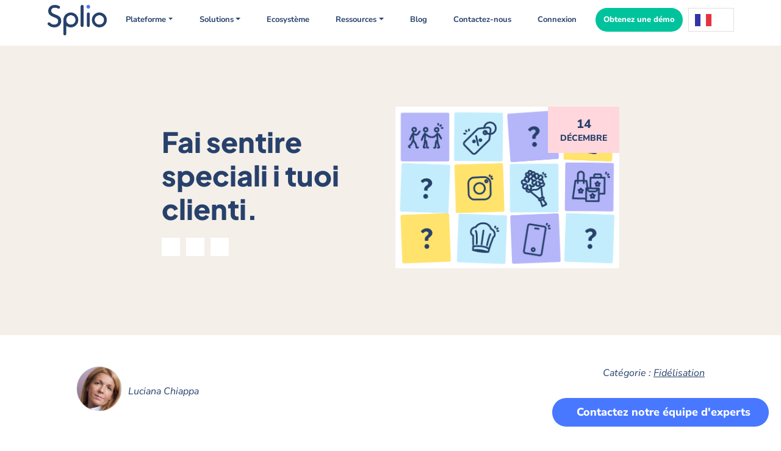

--- FILE ---
content_type: text/html; charset=UTF-8
request_url: https://splio.com/nel-2019-prenditi-cura-dei-tuoi-clienti/
body_size: 87952
content:
<!DOCTYPE html>
<html lang="fr-FR">

<head><meta charset="UTF-8"><script>if(navigator.userAgent.match(/MSIE|Internet Explorer/i)||navigator.userAgent.match(/Trident\/7\..*?rv:11/i)){var href=document.location.href;if(!href.match(/[?&]nowprocket/)){if(href.indexOf("?")==-1){if(href.indexOf("#")==-1){document.location.href=href+"?nowprocket=1"}else{document.location.href=href.replace("#","?nowprocket=1#")}}else{if(href.indexOf("#")==-1){document.location.href=href+"&nowprocket=1"}else{document.location.href=href.replace("#","&nowprocket=1#")}}}}</script><script>(()=>{class RocketLazyLoadScripts{constructor(){this.v="2.0.4",this.userEvents=["keydown","keyup","mousedown","mouseup","mousemove","mouseover","mouseout","touchmove","touchstart","touchend","touchcancel","wheel","click","dblclick","input"],this.attributeEvents=["onblur","onclick","oncontextmenu","ondblclick","onfocus","onmousedown","onmouseenter","onmouseleave","onmousemove","onmouseout","onmouseover","onmouseup","onmousewheel","onscroll","onsubmit"]}async t(){this.i(),this.o(),/iP(ad|hone)/.test(navigator.userAgent)&&this.h(),this.u(),this.l(this),this.m(),this.k(this),this.p(this),this._(),await Promise.all([this.R(),this.L()]),this.lastBreath=Date.now(),this.S(this),this.P(),this.D(),this.O(),this.M(),await this.C(this.delayedScripts.normal),await this.C(this.delayedScripts.defer),await this.C(this.delayedScripts.async),await this.T(),await this.F(),await this.j(),await this.A(),window.dispatchEvent(new Event("rocket-allScriptsLoaded")),this.everythingLoaded=!0,this.lastTouchEnd&&await new Promise(t=>setTimeout(t,500-Date.now()+this.lastTouchEnd)),this.I(),this.H(),this.U(),this.W()}i(){this.CSPIssue=sessionStorage.getItem("rocketCSPIssue"),document.addEventListener("securitypolicyviolation",t=>{this.CSPIssue||"script-src-elem"!==t.violatedDirective||"data"!==t.blockedURI||(this.CSPIssue=!0,sessionStorage.setItem("rocketCSPIssue",!0))},{isRocket:!0})}o(){window.addEventListener("pageshow",t=>{this.persisted=t.persisted,this.realWindowLoadedFired=!0},{isRocket:!0}),window.addEventListener("pagehide",()=>{this.onFirstUserAction=null},{isRocket:!0})}h(){let t;function e(e){t=e}window.addEventListener("touchstart",e,{isRocket:!0}),window.addEventListener("touchend",function i(o){o.changedTouches[0]&&t.changedTouches[0]&&Math.abs(o.changedTouches[0].pageX-t.changedTouches[0].pageX)<10&&Math.abs(o.changedTouches[0].pageY-t.changedTouches[0].pageY)<10&&o.timeStamp-t.timeStamp<200&&(window.removeEventListener("touchstart",e,{isRocket:!0}),window.removeEventListener("touchend",i,{isRocket:!0}),"INPUT"===o.target.tagName&&"text"===o.target.type||(o.target.dispatchEvent(new TouchEvent("touchend",{target:o.target,bubbles:!0})),o.target.dispatchEvent(new MouseEvent("mouseover",{target:o.target,bubbles:!0})),o.target.dispatchEvent(new PointerEvent("click",{target:o.target,bubbles:!0,cancelable:!0,detail:1,clientX:o.changedTouches[0].clientX,clientY:o.changedTouches[0].clientY})),event.preventDefault()))},{isRocket:!0})}q(t){this.userActionTriggered||("mousemove"!==t.type||this.firstMousemoveIgnored?"keyup"===t.type||"mouseover"===t.type||"mouseout"===t.type||(this.userActionTriggered=!0,this.onFirstUserAction&&this.onFirstUserAction()):this.firstMousemoveIgnored=!0),"click"===t.type&&t.preventDefault(),t.stopPropagation(),t.stopImmediatePropagation(),"touchstart"===this.lastEvent&&"touchend"===t.type&&(this.lastTouchEnd=Date.now()),"click"===t.type&&(this.lastTouchEnd=0),this.lastEvent=t.type,t.composedPath&&t.composedPath()[0].getRootNode()instanceof ShadowRoot&&(t.rocketTarget=t.composedPath()[0]),this.savedUserEvents.push(t)}u(){this.savedUserEvents=[],this.userEventHandler=this.q.bind(this),this.userEvents.forEach(t=>window.addEventListener(t,this.userEventHandler,{passive:!1,isRocket:!0})),document.addEventListener("visibilitychange",this.userEventHandler,{isRocket:!0})}U(){this.userEvents.forEach(t=>window.removeEventListener(t,this.userEventHandler,{passive:!1,isRocket:!0})),document.removeEventListener("visibilitychange",this.userEventHandler,{isRocket:!0}),this.savedUserEvents.forEach(t=>{(t.rocketTarget||t.target).dispatchEvent(new window[t.constructor.name](t.type,t))})}m(){const t="return false",e=Array.from(this.attributeEvents,t=>"data-rocket-"+t),i="["+this.attributeEvents.join("],[")+"]",o="[data-rocket-"+this.attributeEvents.join("],[data-rocket-")+"]",s=(e,i,o)=>{o&&o!==t&&(e.setAttribute("data-rocket-"+i,o),e["rocket"+i]=new Function("event",o),e.setAttribute(i,t))};new MutationObserver(t=>{for(const n of t)"attributes"===n.type&&(n.attributeName.startsWith("data-rocket-")||this.everythingLoaded?n.attributeName.startsWith("data-rocket-")&&this.everythingLoaded&&this.N(n.target,n.attributeName.substring(12)):s(n.target,n.attributeName,n.target.getAttribute(n.attributeName))),"childList"===n.type&&n.addedNodes.forEach(t=>{if(t.nodeType===Node.ELEMENT_NODE)if(this.everythingLoaded)for(const i of[t,...t.querySelectorAll(o)])for(const t of i.getAttributeNames())e.includes(t)&&this.N(i,t.substring(12));else for(const e of[t,...t.querySelectorAll(i)])for(const t of e.getAttributeNames())this.attributeEvents.includes(t)&&s(e,t,e.getAttribute(t))})}).observe(document,{subtree:!0,childList:!0,attributeFilter:[...this.attributeEvents,...e]})}I(){this.attributeEvents.forEach(t=>{document.querySelectorAll("[data-rocket-"+t+"]").forEach(e=>{this.N(e,t)})})}N(t,e){const i=t.getAttribute("data-rocket-"+e);i&&(t.setAttribute(e,i),t.removeAttribute("data-rocket-"+e))}k(t){Object.defineProperty(HTMLElement.prototype,"onclick",{get(){return this.rocketonclick||null},set(e){this.rocketonclick=e,this.setAttribute(t.everythingLoaded?"onclick":"data-rocket-onclick","this.rocketonclick(event)")}})}S(t){function e(e,i){let o=e[i];e[i]=null,Object.defineProperty(e,i,{get:()=>o,set(s){t.everythingLoaded?o=s:e["rocket"+i]=o=s}})}e(document,"onreadystatechange"),e(window,"onload"),e(window,"onpageshow");try{Object.defineProperty(document,"readyState",{get:()=>t.rocketReadyState,set(e){t.rocketReadyState=e},configurable:!0}),document.readyState="loading"}catch(t){console.log("WPRocket DJE readyState conflict, bypassing")}}l(t){this.originalAddEventListener=EventTarget.prototype.addEventListener,this.originalRemoveEventListener=EventTarget.prototype.removeEventListener,this.savedEventListeners=[],EventTarget.prototype.addEventListener=function(e,i,o){o&&o.isRocket||!t.B(e,this)&&!t.userEvents.includes(e)||t.B(e,this)&&!t.userActionTriggered||e.startsWith("rocket-")||t.everythingLoaded?t.originalAddEventListener.call(this,e,i,o):(t.savedEventListeners.push({target:this,remove:!1,type:e,func:i,options:o}),"mouseenter"!==e&&"mouseleave"!==e||t.originalAddEventListener.call(this,e,t.savedUserEvents.push,o))},EventTarget.prototype.removeEventListener=function(e,i,o){o&&o.isRocket||!t.B(e,this)&&!t.userEvents.includes(e)||t.B(e,this)&&!t.userActionTriggered||e.startsWith("rocket-")||t.everythingLoaded?t.originalRemoveEventListener.call(this,e,i,o):t.savedEventListeners.push({target:this,remove:!0,type:e,func:i,options:o})}}J(t,e){this.savedEventListeners=this.savedEventListeners.filter(i=>{let o=i.type,s=i.target||window;return e!==o||t!==s||(this.B(o,s)&&(i.type="rocket-"+o),this.$(i),!1)})}H(){EventTarget.prototype.addEventListener=this.originalAddEventListener,EventTarget.prototype.removeEventListener=this.originalRemoveEventListener,this.savedEventListeners.forEach(t=>this.$(t))}$(t){t.remove?this.originalRemoveEventListener.call(t.target,t.type,t.func,t.options):this.originalAddEventListener.call(t.target,t.type,t.func,t.options)}p(t){let e;function i(e){return t.everythingLoaded?e:e.split(" ").map(t=>"load"===t||t.startsWith("load.")?"rocket-jquery-load":t).join(" ")}function o(o){function s(e){const s=o.fn[e];o.fn[e]=o.fn.init.prototype[e]=function(){return this[0]===window&&t.userActionTriggered&&("string"==typeof arguments[0]||arguments[0]instanceof String?arguments[0]=i(arguments[0]):"object"==typeof arguments[0]&&Object.keys(arguments[0]).forEach(t=>{const e=arguments[0][t];delete arguments[0][t],arguments[0][i(t)]=e})),s.apply(this,arguments),this}}if(o&&o.fn&&!t.allJQueries.includes(o)){const e={DOMContentLoaded:[],"rocket-DOMContentLoaded":[]};for(const t in e)document.addEventListener(t,()=>{e[t].forEach(t=>t())},{isRocket:!0});o.fn.ready=o.fn.init.prototype.ready=function(i){function s(){parseInt(o.fn.jquery)>2?setTimeout(()=>i.bind(document)(o)):i.bind(document)(o)}return"function"==typeof i&&(t.realDomReadyFired?!t.userActionTriggered||t.fauxDomReadyFired?s():e["rocket-DOMContentLoaded"].push(s):e.DOMContentLoaded.push(s)),o([])},s("on"),s("one"),s("off"),t.allJQueries.push(o)}e=o}t.allJQueries=[],o(window.jQuery),Object.defineProperty(window,"jQuery",{get:()=>e,set(t){o(t)}})}P(){const t=new Map;document.write=document.writeln=function(e){const i=document.currentScript,o=document.createRange(),s=i.parentElement;let n=t.get(i);void 0===n&&(n=i.nextSibling,t.set(i,n));const c=document.createDocumentFragment();o.setStart(c,0),c.appendChild(o.createContextualFragment(e)),s.insertBefore(c,n)}}async R(){return new Promise(t=>{this.userActionTriggered?t():this.onFirstUserAction=t})}async L(){return new Promise(t=>{document.addEventListener("DOMContentLoaded",()=>{this.realDomReadyFired=!0,t()},{isRocket:!0})})}async j(){return this.realWindowLoadedFired?Promise.resolve():new Promise(t=>{window.addEventListener("load",t,{isRocket:!0})})}M(){this.pendingScripts=[];this.scriptsMutationObserver=new MutationObserver(t=>{for(const e of t)e.addedNodes.forEach(t=>{"SCRIPT"!==t.tagName||t.noModule||t.isWPRocket||this.pendingScripts.push({script:t,promise:new Promise(e=>{const i=()=>{const i=this.pendingScripts.findIndex(e=>e.script===t);i>=0&&this.pendingScripts.splice(i,1),e()};t.addEventListener("load",i,{isRocket:!0}),t.addEventListener("error",i,{isRocket:!0}),setTimeout(i,1e3)})})})}),this.scriptsMutationObserver.observe(document,{childList:!0,subtree:!0})}async F(){await this.X(),this.pendingScripts.length?(await this.pendingScripts[0].promise,await this.F()):this.scriptsMutationObserver.disconnect()}D(){this.delayedScripts={normal:[],async:[],defer:[]},document.querySelectorAll("script[type$=rocketlazyloadscript]").forEach(t=>{t.hasAttribute("data-rocket-src")?t.hasAttribute("async")&&!1!==t.async?this.delayedScripts.async.push(t):t.hasAttribute("defer")&&!1!==t.defer||"module"===t.getAttribute("data-rocket-type")?this.delayedScripts.defer.push(t):this.delayedScripts.normal.push(t):this.delayedScripts.normal.push(t)})}async _(){await this.L();let t=[];document.querySelectorAll("script[type$=rocketlazyloadscript][data-rocket-src]").forEach(e=>{let i=e.getAttribute("data-rocket-src");if(i&&!i.startsWith("data:")){i.startsWith("//")&&(i=location.protocol+i);try{const o=new URL(i).origin;o!==location.origin&&t.push({src:o,crossOrigin:e.crossOrigin||"module"===e.getAttribute("data-rocket-type")})}catch(t){}}}),t=[...new Map(t.map(t=>[JSON.stringify(t),t])).values()],this.Y(t,"preconnect")}async G(t){if(await this.K(),!0!==t.noModule||!("noModule"in HTMLScriptElement.prototype))return new Promise(e=>{let i;function o(){(i||t).setAttribute("data-rocket-status","executed"),e()}try{if(navigator.userAgent.includes("Firefox/")||""===navigator.vendor||this.CSPIssue)i=document.createElement("script"),[...t.attributes].forEach(t=>{let e=t.nodeName;"type"!==e&&("data-rocket-type"===e&&(e="type"),"data-rocket-src"===e&&(e="src"),i.setAttribute(e,t.nodeValue))}),t.text&&(i.text=t.text),t.nonce&&(i.nonce=t.nonce),i.hasAttribute("src")?(i.addEventListener("load",o,{isRocket:!0}),i.addEventListener("error",()=>{i.setAttribute("data-rocket-status","failed-network"),e()},{isRocket:!0}),setTimeout(()=>{i.isConnected||e()},1)):(i.text=t.text,o()),i.isWPRocket=!0,t.parentNode.replaceChild(i,t);else{const i=t.getAttribute("data-rocket-type"),s=t.getAttribute("data-rocket-src");i?(t.type=i,t.removeAttribute("data-rocket-type")):t.removeAttribute("type"),t.addEventListener("load",o,{isRocket:!0}),t.addEventListener("error",i=>{this.CSPIssue&&i.target.src.startsWith("data:")?(console.log("WPRocket: CSP fallback activated"),t.removeAttribute("src"),this.G(t).then(e)):(t.setAttribute("data-rocket-status","failed-network"),e())},{isRocket:!0}),s?(t.fetchPriority="high",t.removeAttribute("data-rocket-src"),t.src=s):t.src="data:text/javascript;base64,"+window.btoa(unescape(encodeURIComponent(t.text)))}}catch(i){t.setAttribute("data-rocket-status","failed-transform"),e()}});t.setAttribute("data-rocket-status","skipped")}async C(t){const e=t.shift();return e?(e.isConnected&&await this.G(e),this.C(t)):Promise.resolve()}O(){this.Y([...this.delayedScripts.normal,...this.delayedScripts.defer,...this.delayedScripts.async],"preload")}Y(t,e){this.trash=this.trash||[];let i=!0;var o=document.createDocumentFragment();t.forEach(t=>{const s=t.getAttribute&&t.getAttribute("data-rocket-src")||t.src;if(s&&!s.startsWith("data:")){const n=document.createElement("link");n.href=s,n.rel=e,"preconnect"!==e&&(n.as="script",n.fetchPriority=i?"high":"low"),t.getAttribute&&"module"===t.getAttribute("data-rocket-type")&&(n.crossOrigin=!0),t.crossOrigin&&(n.crossOrigin=t.crossOrigin),t.integrity&&(n.integrity=t.integrity),t.nonce&&(n.nonce=t.nonce),o.appendChild(n),this.trash.push(n),i=!1}}),document.head.appendChild(o)}W(){this.trash.forEach(t=>t.remove())}async T(){try{document.readyState="interactive"}catch(t){}this.fauxDomReadyFired=!0;try{await this.K(),this.J(document,"readystatechange"),document.dispatchEvent(new Event("rocket-readystatechange")),await this.K(),document.rocketonreadystatechange&&document.rocketonreadystatechange(),await this.K(),this.J(document,"DOMContentLoaded"),document.dispatchEvent(new Event("rocket-DOMContentLoaded")),await this.K(),this.J(window,"DOMContentLoaded"),window.dispatchEvent(new Event("rocket-DOMContentLoaded"))}catch(t){console.error(t)}}async A(){try{document.readyState="complete"}catch(t){}try{await this.K(),this.J(document,"readystatechange"),document.dispatchEvent(new Event("rocket-readystatechange")),await this.K(),document.rocketonreadystatechange&&document.rocketonreadystatechange(),await this.K(),this.J(window,"load"),window.dispatchEvent(new Event("rocket-load")),await this.K(),window.rocketonload&&window.rocketonload(),await this.K(),this.allJQueries.forEach(t=>t(window).trigger("rocket-jquery-load")),await this.K(),this.J(window,"pageshow");const t=new Event("rocket-pageshow");t.persisted=this.persisted,window.dispatchEvent(t),await this.K(),window.rocketonpageshow&&window.rocketonpageshow({persisted:this.persisted})}catch(t){console.error(t)}}async K(){Date.now()-this.lastBreath>45&&(await this.X(),this.lastBreath=Date.now())}async X(){return document.hidden?new Promise(t=>setTimeout(t)):new Promise(t=>requestAnimationFrame(t))}B(t,e){return e===document&&"readystatechange"===t||(e===document&&"DOMContentLoaded"===t||(e===window&&"DOMContentLoaded"===t||(e===window&&"load"===t||e===window&&"pageshow"===t)))}static run(){(new RocketLazyLoadScripts).t()}}RocketLazyLoadScripts.run()})();</script>
    
    <meta name="viewport" content="width=device-width, initial-scale=1">
    <title>Fai sentire speciali i tuoi clienti.</title>
<link data-rocket-prefetch href="https://static.axept.io" rel="dns-prefetch">
<link data-rocket-prefetch href="https://tracker.wpserveur.net" rel="dns-prefetch">
<link data-rocket-prefetch href="https://www.googletagmanager.com" rel="dns-prefetch">
<link data-rocket-prefetch href="https://fonts.googleapis.com" rel="dns-prefetch">
<link data-rocket-prefetch href="https://js.hscta.net" rel="dns-prefetch">
<link data-rocket-prefetch href="https://js.hsforms.net" rel="dns-prefetch">
<link data-rocket-prefetch href="https://kit.fontawesome.com" rel="dns-prefetch">
<link data-rocket-prefetch href="https://view.ceros.com" rel="dns-prefetch">
<style id="wpr-usedcss">img:is([sizes=auto i],[sizes^="auto," i]){contain-intrinsic-size:3000px 1500px}.mfp-bg{top:0;left:0;width:100%;height:100%;z-index:1042;overflow:hidden;position:fixed;background:#0b0b0b;opacity:.8}.mfp-wrap{top:0;left:0;width:100%;height:100%;z-index:1043;position:fixed;outline:0!important;-webkit-backface-visibility:hidden}.mfp-container{text-align:center;position:absolute;width:100%;height:100%;left:0;top:0;padding:0 8px;box-sizing:border-box}.mfp-container:before{content:'';display:inline-block;height:100%;vertical-align:middle}.mfp-align-top .mfp-container:before{display:none}.mfp-content{position:relative;display:inline-block;vertical-align:middle;margin:0 auto;text-align:left;z-index:1045}.mfp-ajax-holder .mfp-content,.mfp-inline-holder .mfp-content{width:100%;cursor:auto}.mfp-ajax-cur{cursor:progress}.mfp-zoom-out-cur,.mfp-zoom-out-cur .mfp-image-holder .mfp-close{cursor:-moz-zoom-out;cursor:-webkit-zoom-out;cursor:zoom-out}.mfp-zoom{cursor:pointer;cursor:-webkit-zoom-in;cursor:-moz-zoom-in;cursor:zoom-in}.mfp-auto-cursor .mfp-content{cursor:auto}.mfp-arrow,.mfp-close,.mfp-counter,.mfp-preloader{-webkit-user-select:none;-moz-user-select:none;user-select:none}.mfp-loading.mfp-figure{display:none}.mfp-hide{display:none!important}.mfp-preloader{color:#ccc;position:absolute;top:50%;width:auto;text-align:center;margin-top:-.8em;left:8px;right:8px;z-index:1044}.mfp-preloader a{color:#ccc}.mfp-preloader a:hover{color:#fff}.mfp-s-ready .mfp-preloader{display:none}.mfp-s-error .mfp-content{display:none}button.mfp-arrow,button.mfp-close{overflow:visible;cursor:pointer;background:0 0;border:0;-webkit-appearance:none;display:block;outline:0;padding:0;z-index:1046;box-shadow:none;touch-action:manipulation}button::-moz-focus-inner{padding:0;border:0}.mfp-close{width:44px;height:44px;line-height:44px;position:absolute;right:0;top:0;text-decoration:none;text-align:center;opacity:.65;padding:0 0 18px 10px;color:#fff;font-style:normal;font-size:28px;font-family:Arial,Baskerville,monospace}.mfp-close:focus,.mfp-close:hover{opacity:1}.mfp-close:active{top:1px}.mfp-close-btn-in .mfp-close{color:#333}.mfp-iframe-holder .mfp-close,.mfp-image-holder .mfp-close{color:#fff;right:-6px;text-align:right;padding-right:6px;width:100%}.mfp-counter{position:absolute;top:0;right:0;color:#ccc;font-size:12px;line-height:18px;white-space:nowrap}.mfp-arrow{position:absolute;opacity:.65;margin:0;top:50%;margin-top:-55px;padding:0;width:90px;height:110px;-webkit-tap-highlight-color:transparent}.mfp-arrow:active{margin-top:-54px}.mfp-arrow:focus,.mfp-arrow:hover{opacity:1}.mfp-arrow:after,.mfp-arrow:before{content:'';display:block;width:0;height:0;position:absolute;left:0;top:0;margin-top:35px;margin-left:35px;border:inset transparent}.mfp-arrow:after{border-top-width:13px;border-bottom-width:13px;top:8px}.mfp-arrow:before{border-top-width:21px;border-bottom-width:21px;opacity:.7}.mfp-arrow-left{left:0}.mfp-arrow-left:after{border-right:17px solid #fff;margin-left:31px}.mfp-arrow-left:before{margin-left:25px;border-right:27px solid #3f3f3f}.mfp-arrow-right{right:0}.mfp-arrow-right:after{border-left:17px solid #fff;margin-left:39px}.mfp-arrow-right:before{border-left:27px solid #3f3f3f}.mfp-iframe-holder{padding-top:40px;padding-bottom:40px}.mfp-iframe-holder .mfp-content{line-height:0;width:100%;max-width:900px}.mfp-iframe-holder .mfp-close{top:-40px}.mfp-iframe-scaler{width:100%;height:0;overflow:hidden;padding-top:56.25%}.mfp-iframe-scaler iframe{position:absolute;display:block;top:0;left:0;width:100%;height:100%;box-shadow:0 0 8px rgba(0,0,0,.6);background:#000}img.mfp-img{width:auto;max-width:100%;height:auto;display:block;line-height:0;box-sizing:border-box;padding:40px 0;margin:0 auto}.mfp-figure{line-height:0}.mfp-figure:after{content:'';position:absolute;left:0;top:40px;bottom:40px;display:block;right:0;width:auto;height:auto;z-index:-1;box-shadow:0 0 8px rgba(0,0,0,.6);background:#444}.mfp-figure small{color:#bdbdbd;display:block;font-size:12px;line-height:14px}.mfp-figure figure{margin:0}.mfp-bottom-bar{margin-top:-36px;position:absolute;top:100%;left:0;width:100%;cursor:auto}.mfp-title{text-align:left;line-height:18px;color:#f3f3f3;word-wrap:break-word;padding-right:36px}.mfp-image-holder .mfp-content{max-width:100%}.mfp-gallery .mfp-image-holder .mfp-figure{cursor:pointer}@media screen and (max-width:800px) and (orientation:landscape),screen and (max-height:300px){.mfp-img-mobile .mfp-image-holder{padding-left:0;padding-right:0}.mfp-img-mobile img.mfp-img{padding:0}.mfp-img-mobile .mfp-figure:after{top:0;bottom:0}.mfp-img-mobile .mfp-figure small{display:inline;margin-left:5px}.mfp-img-mobile .mfp-bottom-bar{background:rgba(0,0,0,.6);bottom:0;margin:0;top:auto;padding:3px 5px;position:fixed;box-sizing:border-box}.mfp-img-mobile .mfp-bottom-bar:empty{padding:0}.mfp-img-mobile .mfp-counter{right:5px;top:3px}.mfp-img-mobile .mfp-close{top:0;right:0;width:35px;height:35px;line-height:35px;background:rgba(0,0,0,.6);position:fixed;text-align:center;padding:0}}@media all and (max-width:900px){.mfp-arrow{-webkit-transform:scale(.75);transform:scale(.75)}.mfp-arrow-left{-webkit-transform-origin:0;transform-origin:0}.mfp-arrow-right{-webkit-transform-origin:100%;transform-origin:100%}.mfp-container{padding-left:6px;padding-right:6px}}.mfp-arrow:active,.mfp-arrow:focus,.mfp-arrow:hover,.mfp-close:active,.mfp-close:focus,.mfp-close:hover{background-color:transparent}.mfp-bottom-bar *,.mfp-bottom-bar p{margin-bottom:0}.mfp-arrow:active,.mfp-arrow:focus,.mfp-arrow:hover{top:50%}body .mfp-arrow:active{margin-top:-55px}.mfp-title{display:block!important}.mfp-gallery{z-index:99999999!important}.wpmf-mfp-zoom-in.mfp-image-loaded .mfp-content{opacity:1!important}.wpmf-mfp-zoom-in .mfp-figure,.wpmf-mfp-zoom-in .mfp-iframe-holder .mfp-iframe-scaler{opacity:0;-webkit-transition:.3s ease-out;transition:all .3s ease-out;-webkit-transform:scale(.95);-ms-transform:scale(.95);transform:scale(.95)}.wpmf-mfp-zoom-in .mfp-preloader,.wpmf-mfp-zoom-in.mfp-bg{-webkit-transition:.3s ease-out;transition:all .3s ease-out;z-index:999999}.wpmf-mfp-zoom-in.mfp-image-loaded .mfp-figure,.wpmf-mfp-zoom-in.mfp-ready .mfp-iframe-holder .mfp-iframe-scaler{opacity:1;-webkit-transform:scale(1);-ms-transform:scale(1);transform:scale(1)}.wpmf-mfp-zoom-in.mfp-ready .mfp-preloader,.wpmf-mfp-zoom-in.mfp-ready.mfp-bg{opacity:.8}.wpmf-mfp-zoom-in.mfp-removing .mfp-figure,.wpmf-mfp-zoom-in.mfp-removing .mfp-iframe-holder .mfp-iframe-scaler{-webkit-transform:scale(.95);-ms-transform:scale(.95);transform:scale(.95);opacity:0}.wpmf-mfp-zoom-in.mfp-removing .mfp-preloader,.wpmf-mfp-zoom-in.mfp-removing.mfp-bg{opacity:0}.mfp-iframe-scaler{overflow:visible}.mfp-zoom-out-cur{cursor:auto}.mfp-zoom-out-cur .mfp-image-holder .mfp-close{cursor:pointer}.wpmf-mfp-zoom-in button.mfp-close:hover{background-color:transparent!important;color:#fff;border:0!important}.slick-slider{position:relative;display:block;box-sizing:border-box;-webkit-user-select:none;-moz-user-select:none;-ms-user-select:none;user-select:none;-webkit-touch-callout:none;-khtml-user-select:none;-ms-touch-action:pan-y;touch-action:pan-y;-webkit-tap-highlight-color:transparent}.slick-list{position:relative;display:block;overflow:hidden;margin:0;padding:0}.slick-slider .slick-list,.slick-slider .slick-track{-webkit-transform:translate3d(0,0,0);-moz-transform:translate3d(0,0,0);-ms-transform:translate3d(0,0,0);-o-transform:translate3d(0,0,0);transform:translate3d(0,0,0)}.slick-track{position:relative;top:0;left:0;display:block;margin-left:auto;margin-right:auto}.slick-track:after,.slick-track:before{display:table;content:''}.slick-slide{display:none;float:left;height:100%;min-height:1px}.slick-loading .slick-list{background:var(--wpr-bg-1a22410a-ce53-4a30-98b8-09f72cf4740e) center center no-repeat #fff}.slick-next,.slick-prev{font-size:0;line-height:0;position:absolute;top:50%;display:block;width:20px;height:20px;padding:0;-webkit-transform:translate(0,-50%);-ms-transform:translate(0,-50%);transform:translate(0,-50%);cursor:pointer;color:transparent;border:none;outline:0;background:0 0}.slick-next:focus,.slick-next:hover,.slick-prev:focus,.slick-prev:hover{color:transparent;outline:0;background:0 0}.slick-next:before,.slick-prev:before{font-family:slick;font-size:20px;line-height:1;opacity:.75;color:#fff;-webkit-font-smoothing:antialiased;-moz-osx-font-smoothing:grayscale}[dir=rtl] .slick-prev{right:-25px;left:auto}.slick-prev:before{content:'←'}[dir=rtl] .slick-prev:before{content:'→'}[dir=rtl] .slick-next{right:auto;left:-25px}.slick-next:before{content:'→'}[dir=rtl] .slick-next:before{content:'←'}.slick-dotted.slick-slider{margin-bottom:20px}.slick-dots{position:absolute;bottom:-25px;display:block;width:100%;padding:0;margin:0;list-style:none;text-align:center}.slick-dots li{position:relative;display:inline-block;width:20px;height:20px;margin:0 5px;padding:0;cursor:pointer}.slick-dots li button{font-size:0;line-height:0;display:block;width:20px;height:20px;padding:5px;cursor:pointer;color:transparent;border:0;outline:0;background:0 0}.slick-dots li button:before{font-family:slick;font-size:6px;line-height:20px;position:absolute;top:0;left:0;width:20px;height:20px;content:'•';text-align:center;opacity:.25;color:#000;-webkit-font-smoothing:antialiased;-moz-osx-font-smoothing:grayscale}.slick-dots li.slick-active button:before{opacity:.75;color:#000}:root{--wp--preset--aspect-ratio--square:1;--wp--preset--aspect-ratio--4-3:4/3;--wp--preset--aspect-ratio--3-4:3/4;--wp--preset--aspect-ratio--3-2:3/2;--wp--preset--aspect-ratio--2-3:2/3;--wp--preset--aspect-ratio--16-9:16/9;--wp--preset--aspect-ratio--9-16:9/16;--wp--preset--color--black:#000000;--wp--preset--color--cyan-bluish-gray:#abb8c3;--wp--preset--color--white:#ffffff;--wp--preset--color--pale-pink:#f78da7;--wp--preset--color--vivid-red:#cf2e2e;--wp--preset--color--luminous-vivid-orange:#ff6900;--wp--preset--color--luminous-vivid-amber:#fcb900;--wp--preset--color--light-green-cyan:#7bdcb5;--wp--preset--color--vivid-green-cyan:#00d084;--wp--preset--color--pale-cyan-blue:#8ed1fc;--wp--preset--color--vivid-cyan-blue:#0693e3;--wp--preset--color--vivid-purple:#9b51e0;--wp--preset--gradient--vivid-cyan-blue-to-vivid-purple:linear-gradient(135deg,rgba(6, 147, 227, 1) 0%,rgb(155, 81, 224) 100%);--wp--preset--gradient--light-green-cyan-to-vivid-green-cyan:linear-gradient(135deg,rgb(122, 220, 180) 0%,rgb(0, 208, 130) 100%);--wp--preset--gradient--luminous-vivid-amber-to-luminous-vivid-orange:linear-gradient(135deg,rgba(252, 185, 0, 1) 0%,rgba(255, 105, 0, 1) 100%);--wp--preset--gradient--luminous-vivid-orange-to-vivid-red:linear-gradient(135deg,rgba(255, 105, 0, 1) 0%,rgb(207, 46, 46) 100%);--wp--preset--gradient--very-light-gray-to-cyan-bluish-gray:linear-gradient(135deg,rgb(238, 238, 238) 0%,rgb(169, 184, 195) 100%);--wp--preset--gradient--cool-to-warm-spectrum:linear-gradient(135deg,rgb(74, 234, 220) 0%,rgb(151, 120, 209) 20%,rgb(207, 42, 186) 40%,rgb(238, 44, 130) 60%,rgb(251, 105, 98) 80%,rgb(254, 248, 76) 100%);--wp--preset--gradient--blush-light-purple:linear-gradient(135deg,rgb(255, 206, 236) 0%,rgb(152, 150, 240) 100%);--wp--preset--gradient--blush-bordeaux:linear-gradient(135deg,rgb(254, 205, 165) 0%,rgb(254, 45, 45) 50%,rgb(107, 0, 62) 100%);--wp--preset--gradient--luminous-dusk:linear-gradient(135deg,rgb(255, 203, 112) 0%,rgb(199, 81, 192) 50%,rgb(65, 88, 208) 100%);--wp--preset--gradient--pale-ocean:linear-gradient(135deg,rgb(255, 245, 203) 0%,rgb(182, 227, 212) 50%,rgb(51, 167, 181) 100%);--wp--preset--gradient--electric-grass:linear-gradient(135deg,rgb(202, 248, 128) 0%,rgb(113, 206, 126) 100%);--wp--preset--gradient--midnight:linear-gradient(135deg,rgb(2, 3, 129) 0%,rgb(40, 116, 252) 100%);--wp--preset--font-size--small:13px;--wp--preset--font-size--medium:20px;--wp--preset--font-size--large:36px;--wp--preset--font-size--x-large:42px;--wp--preset--spacing--20:0.44rem;--wp--preset--spacing--30:0.67rem;--wp--preset--spacing--40:1rem;--wp--preset--spacing--50:1.5rem;--wp--preset--spacing--60:2.25rem;--wp--preset--spacing--70:3.38rem;--wp--preset--spacing--80:5.06rem;--wp--preset--shadow--natural:6px 6px 9px rgba(0, 0, 0, .2);--wp--preset--shadow--deep:12px 12px 50px rgba(0, 0, 0, .4);--wp--preset--shadow--sharp:6px 6px 0px rgba(0, 0, 0, .2);--wp--preset--shadow--outlined:6px 6px 0px -3px rgba(255, 255, 255, 1),6px 6px rgba(0, 0, 0, 1);--wp--preset--shadow--crisp:6px 6px 0px rgba(0, 0, 0, 1)}:where(.is-layout-flex){gap:.5em}:where(.is-layout-grid){gap:.5em}:where(.wp-block-post-template.is-layout-flex){gap:1.25em}:where(.wp-block-post-template.is-layout-grid){gap:1.25em}:where(.wp-block-columns.is-layout-flex){gap:2em}:where(.wp-block-columns.is-layout-grid){gap:2em}:root :where(.wp-block-pullquote){font-size:1.5em;line-height:1.6}.wpgb-facet{opacity:.01}.wpgb-facet fieldset{margin:0;padding:0;border:none;outline:0;box-shadow:none}.wpgb-facet fieldset:last-child{margin-bottom:40px}.weglot-flags.af>a:before,.weglot-flags.af>span:before{background-position:-6570px 0!important}.weglot-flags.am>a:before,.weglot-flags.am>span:before{background-position:-5130px 0!important}.weglot-flags.ar>a:before,.weglot-flags.ar>span:before{background-position:-510px 0!important}.weglot-flags.az>a:before,.weglot-flags.az>span:before{background-position:-6840px 0!important}.weglot-flags.be>a:before,.weglot-flags.be>span:before{background-position:-5310px 0!important}.weglot-flags.bn>a:before,.weglot-flags.bn>span:before{background-position:-5400px 0!important}.weglot-flags.bs>a:before,.weglot-flags.bs>span:before{background-position:-6390px 0!important}.weglot-flags.bg>a:before,.weglot-flags.bg>span:before{background-position:-2730px 0!important}.weglot-flags.br>a:before,.weglot-flags.br>span:before{background-position:-6630px 0!important}.weglot-flags.ca>a:before,.weglot-flags.ca>span:before{background-position:-7230px 0!important}.weglot-flags.zh>a:before,.weglot-flags.zh>span:before{background-position:-3690px 0!important}.weglot-flags.hr>a:before,.weglot-flags.hr>span:before{background-position:-5910px 0!important}.weglot-flags.cs>a:before,.weglot-flags.cs>span:before{background-position:-2700px 0!important}.weglot-flags.da>a:before,.weglot-flags.da>span:before{background-position:-2670px 0!important}.weglot-flags.nl>a:before,.weglot-flags.nl>span:before{background-position:-2100px 0!important}.weglot-flags.en>a:before,.weglot-flags.en>span:before{background-position:-1920px 0!important}.weglot-flags.et>a:before,.weglot-flags.et>span:before{background-position:-2640px 0!important}.weglot-flags.fi>a:before,.weglot-flags.fi>span:before{background-position:-2550px 0!important}.weglot-flags.fr>a:before,.weglot-flags.fr>span:before{background-position:-2520px 0!important}.weglot-flags.ka>a:before,.weglot-flags.ka>span:before{background-position:-5040px 0!important}.weglot-flags.de>a:before,.weglot-flags.de>span:before{background-position:-2490px 0!important}.weglot-flags.el>a:before,.weglot-flags.el>span:before{background-position:-2460px 0!important}.weglot-flags.ht>a:before,.weglot-flags.ht>span:before{background-position:-4650px 0!important}.weglot-flags.ha>a:before,.weglot-flags.ha>span:before{background-position:-900px 0!important}.weglot-flags.hu>a:before,.weglot-flags.hu>span:before{background-position:-2430px 0!important}.weglot-flags.is>a:before,.weglot-flags.is>span:before{background-position:-2400px 0!important}.weglot-flags.ig>a:before,.weglot-flags.ig>span:before{background-position:-870px 0!important}.weglot-flags.id>a:before,.weglot-flags.id>span:before{background-position:-3510px 0!important}.weglot-flags.ga>a:before,.weglot-flags.ga>span:before{background-position:-2340px 0!important}.weglot-flags.it>a:before,.weglot-flags.it>span:before{background-position:-2310px 0!important}.weglot-flags.ja>a:before,.weglot-flags.ja>span:before{background-position:-3480px 0!important}.weglot-flags.kk>a:before,.weglot-flags.kk>span:before{background-position:-3150px 0!important}.weglot-flags.ko>a:before,.weglot-flags.ko>span:before{background-position:-6990px 0!important}.weglot-flags.la>a:before,.weglot-flags.la>span:before{background-position:-2310px 0!important}.weglot-flags.lt>a:before,.weglot-flags.lt>span:before{background-position:-2250px 0!important}.weglot-flags.ms>a:before,.weglot-flags.ms>span:before{background-position:-3360px 0!important}.weglot-flags.mi>a:before,.weglot-flags.mi>span:before{background-position:-3240px 0!important}.weglot-flags.ne>a:before,.weglot-flags.ne>span:before{background-position:-3270px 0!important}.weglot-flags.no>a:before,.weglot-flags.no>span:before{background-position:-5850px 0!important}.weglot-flags.fa>a:before,.weglot-flags.fa>span:before{background-position:-6690px 0!important}.weglot-flags.pl>a:before,.weglot-flags.pl>span:before{background-position:-2160px 0!important}.weglot-flags.pt>a:before,.weglot-flags.pt>span:before{background-position:-1740px 0!important}.weglot-flags.ro>a:before,.weglot-flags.ro>span:before{background-position:-2070px 0!important}.weglot-flags.ru>a:before,.weglot-flags.ru>span:before{background-position:-2040px 0!important}.weglot-flags.sm>a:before,.weglot-flags.sm>span:before{background-position:-4620px 0!important}.weglot-flags.si>a:before,.weglot-flags.si>span:before{background-position:-2820px 0!important}.weglot-flags.sk>a:before,.weglot-flags.sk>span:before{background-position:-6810px 0!important}.weglot-flags.sl>a:before,.weglot-flags.sl>span:before{background-position:-2010px 0!important}.weglot-flags.st>a:before,.weglot-flags.st>span:before{background-position:-4830px 0!important}.weglot-flags.es>a:before,.weglot-flags.es>span:before{background-position:-480px 0!important}.weglot-flags.su>a:before,.weglot-flags.su>span:before{background-position:-4530px 0!important}.weglot-flags.sv>a:before,.weglot-flags.sv>span:before{background-position:-1980px 0!important}.weglot-flags.tl>a:before,.weglot-flags.tl>span:before{background-position:-3060px 0!important}.weglot-flags.te>a:before,.weglot-flags.te>span:before{background-position:-1170px 0!important}.weglot-flags.th>a:before,.weglot-flags.th>span:before{background-position:-2910px 0!important}.weglot-flags.to>a:before,.weglot-flags.to>span:before{background-position:-6540px 0!important}.weglot-flags.tr>a:before,.weglot-flags.tr>span:before{background-position:-1950px 0!important}.weglot-flags.uk>a:before,.weglot-flags.uk>span:before{background-position:-1890px 0!important}.weglot-flags.vi>a:before,.weglot-flags.vi>span:before{background-position:-2850px 0!important}.weglot-flags.yo>a:before,.weglot-flags.yo>span:before{background-position:-870px 0!important}.weglot-flags.zu>a:before,.weglot-flags.zu>span:before{background-position:-6570px 0!important}.country-selector{z-index:9999;text-align:left;position:relative;display:inline-block;width:auto}.country-selector a{padding:0 10px;outline:0;text-decoration:none;float:none!important;white-space:nowrap;font-weight:400;cursor:pointer;color:#000;-webkit-touch-callout:none;-webkit-user-select:none;-moz-user-select:none;-ms-user-select:none;user-select:none}.country-selector a:focus{outline:0}.country-selector ul{padding:0;z-index:1010;list-style:none;margin:0}.country-selector li{margin:0;padding:0}.country-selector.weglot-custom-switcher-ajax{display:none}.country-selector.weglot-dropdown{background-color:#fff}.country-selector.weglot-dropdown a,.country-selector.weglot-dropdown span{display:block;height:37px;line-height:36px;font-size:13px;padding:0 10px;width:100%;-webkit-box-sizing:border-box;box-sizing:border-box;font-weight:400}.country-selector.weglot-dropdown a:hover,.country-selector.weglot-dropdown span:hover{cursor:pointer}.country-selector.weglot-dropdown .wgcurrent{border:1px solid #e0e0e0;list-style:none;display:block;margin:0}.country-selector.weglot-dropdown .wgcurrent a,.country-selector.weglot-dropdown .wgcurrent span{padding-right:60px}.country-selector.weglot-dropdown .wgcurrent:after{display:inline-block;position:absolute;top:17px;right:8px;width:13px;height:7px;-ms-interpolation-mode:nearest-neighbor;image-rendering:-webkit-optimize-contrast;image-rendering:-o-pixelated;image-rendering:pixelated;background:var(--wpr-bg-09e664d5-adf5-44ce-957e-2d53ee772b85) no-repeat;content:"";-webkit-transition:.2s;-o-transition:.2s;transition:all .2s;-webkit-transform:rotate(-90deg);-ms-transform:rotate(-90deg);transform:rotate(-90deg)}.country-selector.weglot-dropdown ul{position:absolute;min-width:100%;border:1px solid #ebeef0;background:#fff;left:0;top:initial;-webkit-box-sizing:border-box;box-sizing:border-box;display:none;padding:0}.country-selector.weglot-dropdown input:checked~ul{display:block}.country-selector.weglot-dropdown input:checked~.wgcurrent:after{-webkit-transform:rotate(0);-ms-transform:rotate(0);transform:rotate(0)}.country-selector.weglot-dropdown li{width:100%}.country-selector.weglot-dropdown.weglot-invert ul{bottom:38px}.country-selector.weglot-dropdown.weglot-invert input:checked~.wgcurrent:after{-webkit-transform:rotate(-180deg);-ms-transform:rotate(-180deg);transform:rotate(-180deg)}.country-selector.weglot-default{position:fixed;bottom:0;right:40px}.country-selector input{display:none!important}.navbar .navbar-nav li.weglot-flags a.weglot-lang:before{position:static;-webkit-transform:none;-ms-transform:none;transform:none;-webkit-transition:none;-o-transition:none;transition:none}html[dir=rtl] .weglot-flags a:before,html[dir=rtl] .weglot-flags span:before{margin-right:0;margin-left:10px}.weglot-flags>a:before,.weglot-flags>span.wglanguage-name:before{background-image:var(--wpr-bg-9305e351-4ecc-4764-8fd7-bf30dd5440a2);-webkit-background-size:auto 20px!important;background-size:auto 20px!important;border-radius:0!important;width:30px!important;height:20px!important;content:"";vertical-align:middle;margin-right:10px;display:inline-block;overflow:hidden}.weglot-flags>a span:before{background-image:none!important;display:none!important}.weglot-flags>span a:before{background-image:none!important;display:none!important}.country-selector{width:75px!important}.weglot-flags.flag-0.wg-fr>a:before,.weglot-flags.flag-0.wg-fr>span:before{background-image:var(--wpr-bg-b8b3357d-06e0-4ac2-8c07-2d4b65dd2259);background-position:unset!important;width:27px!important}.weglot-flags.flag-0.wg-it>a:before,.weglot-flags.flag-0.wg-it>span:before{background-image:var(--wpr-bg-fd30971b-cdbe-4a7c-bbd2-d3ed291edec7);background-position:unset!important;width:27px!important}.weglot-flags.flag-0>a:before,.weglot-flags.flag-0>span:before{background-position:unset!important;width:27px!important}@font-face{font-family:'Nunito Sans';font-style:normal;font-weight:200;font-stretch:100%;font-display:swap;src:url(https://fonts.gstatic.com/s/nunitosans/v19/pe0TMImSLYBIv1o4X1M8ce2xCx3yop4tQpF_MeTm0lfGWVpNn64CL7U8upHZIbMV51Q42ptCp7t1R-s.woff2) format('woff2');unicode-range:U+0000-00FF,U+0131,U+0152-0153,U+02BB-02BC,U+02C6,U+02DA,U+02DC,U+0304,U+0308,U+0329,U+2000-206F,U+20AC,U+2122,U+2191,U+2193,U+2212,U+2215,U+FEFF,U+FFFD}@font-face{font-family:'Nunito Sans';font-style:normal;font-weight:300;font-stretch:100%;font-display:swap;src:url(https://fonts.gstatic.com/s/nunitosans/v19/pe0TMImSLYBIv1o4X1M8ce2xCx3yop4tQpF_MeTm0lfGWVpNn64CL7U8upHZIbMV51Q42ptCp7t1R-s.woff2) format('woff2');unicode-range:U+0000-00FF,U+0131,U+0152-0153,U+02BB-02BC,U+02C6,U+02DA,U+02DC,U+0304,U+0308,U+0329,U+2000-206F,U+20AC,U+2122,U+2191,U+2193,U+2212,U+2215,U+FEFF,U+FFFD}@font-face{font-family:'Nunito Sans';font-style:normal;font-weight:400;font-stretch:100%;font-display:swap;src:url(https://fonts.gstatic.com/s/nunitosans/v19/pe0TMImSLYBIv1o4X1M8ce2xCx3yop4tQpF_MeTm0lfGWVpNn64CL7U8upHZIbMV51Q42ptCp7t1R-s.woff2) format('woff2');unicode-range:U+0000-00FF,U+0131,U+0152-0153,U+02BB-02BC,U+02C6,U+02DA,U+02DC,U+0304,U+0308,U+0329,U+2000-206F,U+20AC,U+2122,U+2191,U+2193,U+2212,U+2215,U+FEFF,U+FFFD}@font-face{font-family:'Nunito Sans';font-style:normal;font-weight:500;font-stretch:100%;font-display:swap;src:url(https://fonts.gstatic.com/s/nunitosans/v19/pe0TMImSLYBIv1o4X1M8ce2xCx3yop4tQpF_MeTm0lfGWVpNn64CL7U8upHZIbMV51Q42ptCp7t1R-s.woff2) format('woff2');unicode-range:U+0000-00FF,U+0131,U+0152-0153,U+02BB-02BC,U+02C6,U+02DA,U+02DC,U+0304,U+0308,U+0329,U+2000-206F,U+20AC,U+2122,U+2191,U+2193,U+2212,U+2215,U+FEFF,U+FFFD}@font-face{font-family:'Nunito Sans';font-style:normal;font-weight:600;font-stretch:100%;font-display:swap;src:url(https://fonts.gstatic.com/s/nunitosans/v19/pe0TMImSLYBIv1o4X1M8ce2xCx3yop4tQpF_MeTm0lfGWVpNn64CL7U8upHZIbMV51Q42ptCp7t1R-s.woff2) format('woff2');unicode-range:U+0000-00FF,U+0131,U+0152-0153,U+02BB-02BC,U+02C6,U+02DA,U+02DC,U+0304,U+0308,U+0329,U+2000-206F,U+20AC,U+2122,U+2191,U+2193,U+2212,U+2215,U+FEFF,U+FFFD}@font-face{font-family:'Nunito Sans';font-style:normal;font-weight:700;font-stretch:100%;font-display:swap;src:url(https://fonts.gstatic.com/s/nunitosans/v19/pe0TMImSLYBIv1o4X1M8ce2xCx3yop4tQpF_MeTm0lfGWVpNn64CL7U8upHZIbMV51Q42ptCp7t1R-s.woff2) format('woff2');unicode-range:U+0000-00FF,U+0131,U+0152-0153,U+02BB-02BC,U+02C6,U+02DA,U+02DC,U+0304,U+0308,U+0329,U+2000-206F,U+20AC,U+2122,U+2191,U+2193,U+2212,U+2215,U+FEFF,U+FFFD}@font-face{font-family:'Nunito Sans';font-style:normal;font-weight:800;font-stretch:100%;font-display:swap;src:url(https://fonts.gstatic.com/s/nunitosans/v19/pe0TMImSLYBIv1o4X1M8ce2xCx3yop4tQpF_MeTm0lfGWVpNn64CL7U8upHZIbMV51Q42ptCp7t1R-s.woff2) format('woff2');unicode-range:U+0000-00FF,U+0131,U+0152-0153,U+02BB-02BC,U+02C6,U+02DA,U+02DC,U+0304,U+0308,U+0329,U+2000-206F,U+20AC,U+2122,U+2191,U+2193,U+2212,U+2215,U+FEFF,U+FFFD}@font-face{font-family:'Nunito Sans';font-style:normal;font-weight:900;font-stretch:100%;font-display:swap;src:url(https://fonts.gstatic.com/s/nunitosans/v19/pe0TMImSLYBIv1o4X1M8ce2xCx3yop4tQpF_MeTm0lfGWVpNn64CL7U8upHZIbMV51Q42ptCp7t1R-s.woff2) format('woff2');unicode-range:U+0000-00FF,U+0131,U+0152-0153,U+02BB-02BC,U+02C6,U+02DA,U+02DC,U+0304,U+0308,U+0329,U+2000-206F,U+20AC,U+2122,U+2191,U+2193,U+2212,U+2215,U+FEFF,U+FFFD}@font-face{font-family:'Plus Jakarta Sans';font-style:normal;font-weight:500;font-display:swap;src:url(https://fonts.gstatic.com/s/plusjakartasans/v12/LDIoaomQNQcsA88c7O9yZ4KMCoOg4Ko20yw.woff2) format('woff2');unicode-range:U+0000-00FF,U+0131,U+0152-0153,U+02BB-02BC,U+02C6,U+02DA,U+02DC,U+0304,U+0308,U+0329,U+2000-206F,U+20AC,U+2122,U+2191,U+2193,U+2212,U+2215,U+FEFF,U+FFFD}@font-face{font-family:'Plus Jakarta Sans';font-style:normal;font-weight:600;font-display:swap;src:url(https://fonts.gstatic.com/s/plusjakartasans/v12/LDIoaomQNQcsA88c7O9yZ4KMCoOg4Ko20yw.woff2) format('woff2');unicode-range:U+0000-00FF,U+0131,U+0152-0153,U+02BB-02BC,U+02C6,U+02DA,U+02DC,U+0304,U+0308,U+0329,U+2000-206F,U+20AC,U+2122,U+2191,U+2193,U+2212,U+2215,U+FEFF,U+FFFD}@font-face{font-family:'Plus Jakarta Sans';font-style:normal;font-weight:700;font-display:swap;src:url(https://fonts.gstatic.com/s/plusjakartasans/v12/LDIoaomQNQcsA88c7O9yZ4KMCoOg4Ko20yw.woff2) format('woff2');unicode-range:U+0000-00FF,U+0131,U+0152-0153,U+02BB-02BC,U+02C6,U+02DA,U+02DC,U+0304,U+0308,U+0329,U+2000-206F,U+20AC,U+2122,U+2191,U+2193,U+2212,U+2215,U+FEFF,U+FFFD}@font-face{font-family:'Plus Jakarta Sans';font-style:normal;font-weight:800;font-display:swap;src:url(https://fonts.gstatic.com/s/plusjakartasans/v12/LDIoaomQNQcsA88c7O9yZ4KMCoOg4Ko20yw.woff2) format('woff2');unicode-range:U+0000-00FF,U+0131,U+0152-0153,U+02BB-02BC,U+02C6,U+02DA,U+02DC,U+0304,U+0308,U+0329,U+2000-206F,U+20AC,U+2122,U+2191,U+2193,U+2212,U+2215,U+FEFF,U+FFFD}:root{--bs-blue:#0d6efd;--bs-indigo:#6610f2;--bs-purple:#8A8AF9;--bs-pink:#ffd7dc;--bs-red:#dc3545;--bs-orange:#fd7e14;--bs-yellow:#ffc107;--bs-green:#198754;--bs-teal:#20c997;--bs-cyan:#0dcaf0;--bs-white:#FFF;--bs-gray:#6c757d;--bs-gray-dark:#343a40;--bs-gray-100:#f8f9fa;--bs-gray-200:#e9ecef;--bs-gray-300:#dee2e6;--bs-gray-400:#ced4da;--bs-gray-500:#adb5bd;--bs-gray-600:#6c757d;--bs-gray-700:#495057;--bs-gray-800:#343a40;--bs-gray-900:#212529;--bs-primary:#27416B;--bs-success:#00c39d;--bs-danger:#FF0000;--bs-purple:#8A8AF9;--bs-light_purple:#4878FF;--bs-light_blue:#6EC1E4;--bs-light_blue_100:#adbbd2;--bs-blue:#516688;--bs-beige:#F4EFE9;--bs-grey:#333;--bs-light_grey:#cfd0d2;--bs-black:#000;--bs-white:#FFF;--bs-pink:#ffd7dc;--bs-primary-rgb:39,65,107;--bs-success-rgb:0,195,157;--bs-danger-rgb:255,0,0;--bs-purple-rgb:138,138,249;--bs-light_purple-rgb:72,120,255;--bs-light_blue-rgb:110,193,228;--bs-light_blue_100-rgb:173,187,210;--bs-blue-rgb:81,102,136;--bs-beige-rgb:244,239,233;--bs-grey-rgb:51,51,51;--bs-light_grey-rgb:207,208,210;--bs-black-rgb:0,0,0;--bs-white-rgb:255,255,255;--bs-pink-rgb:255,215,220;--bs-white-rgb:255,255,255;--bs-black-rgb:0,0,0;--bs-body-color-rgb:33,37,41;--bs-body-bg-rgb:255,255,255;--bs-font-sans-serif:system-ui,-apple-system,"Segoe UI",Roboto,"Helvetica Neue",Arial,"Noto Sans","Liberation Sans",sans-serif,"Apple Color Emoji","Segoe UI Emoji","Segoe UI Symbol","Noto Color Emoji";--bs-font-monospace:SFMono-Regular,Menlo,Monaco,Consolas,"Liberation Mono","Courier New",monospace;--bs-gradient:linear-gradient(180deg, rgba(255, 255, 255, .15), rgba(255, 255, 255, 0));--bs-body-font-family:var(--bs-font-sans-serif);--bs-body-font-size:1rem;--bs-body-font-weight:400;--bs-body-line-height:1.5;--bs-body-color:#212529;--bs-body-bg:#FFF}*,::after,::before{box-sizing:border-box}@media (prefers-reduced-motion:no-preference){:root{scroll-behavior:smooth}}body{margin:0;font-family:var(--bs-body-font-family);font-size:var(--bs-body-font-size);font-weight:var(--bs-body-font-weight);line-height:var(--bs-body-line-height);color:var(--bs-body-color);text-align:var(--bs-body-text-align);background-color:var(--bs-body-bg);-webkit-text-size-adjust:100%;-webkit-tap-highlight-color:transparent}hr{margin:1rem 0;color:inherit;background-color:currentColor;border:0;opacity:.25}hr:not([size]){height:1px}.h1,.h2,.h3,.h4,.h5,.h6,h1,h2,h3,h4,h5,h6{margin-top:0;margin-bottom:.5rem;font-weight:500;line-height:1.2}.h1,h1{font-size:calc(1.485rem + 2.82vw)}@media (min-width:1200px){.h1,h1{font-size:3.6rem}}.h2,h2{font-size:calc(1.445rem + 2.34vw)}@media (min-width:1200px){.h2,h2{font-size:3.2rem}}.h3,h3{font-size:calc(1.405rem + 1.86vw)}@media (min-width:1200px){.h3,h3{font-size:2.8rem}}.h4,h4{font-size:calc(1.385rem + 1.62vw)}@media (min-width:1200px){.h4,h4{font-size:2.6rem}}.h5,h5{font-size:calc(1.345rem + 1.14vw)}@media (min-width:1200px){.h5,h5{font-size:2.2rem}}.h6,h6{font-size:calc(1.325rem + .9vw)}@media (min-width:1200px){.h6,h6{font-size:2rem}}p{margin-top:0;margin-bottom:1rem}abbr[data-bs-original-title],abbr[title]{-webkit-text-decoration:underline dotted;text-decoration:underline dotted;cursor:help;-webkit-text-decoration-skip-ink:none;text-decoration-skip-ink:none}address{margin-bottom:1rem;font-style:normal;line-height:inherit}ol,ul{padding-left:2rem}dl,ol,ul{margin-top:0;margin-bottom:1rem}ol ol,ol ul,ul ol,ul ul{margin-bottom:0}dt{font-weight:700}dd{margin-bottom:.5rem;margin-left:0}blockquote{margin:0 0 1rem}strong{font-weight:bolder}.small,small{font-size:.875em}.mark,mark{padding:.2em;background-color:#fcf8e3}sub,sup{position:relative;font-size:.75em;line-height:0;vertical-align:baseline}sub{bottom:-.25em}sup{top:-.5em}a{color:#27416b;text-decoration:underline}a:hover{color:#1f3456}a:not([href]):not([class]),a:not([href]):not([class]):hover{color:inherit;text-decoration:none}code,kbd,pre,samp{font-family:var(--bs-font-monospace);font-size:1em;direction:ltr;unicode-bidi:bidi-override}pre{display:block;margin-top:0;margin-bottom:1rem;overflow:auto;font-size:.875em}pre code{font-size:inherit;color:inherit;word-break:normal}code{font-size:.875em;color:#ffd7dc;word-wrap:break-word}a>code{color:inherit}kbd{padding:.2rem .4rem;font-size:.875em;color:#fff;background-color:#212529;border-radius:.2rem}kbd kbd{padding:0;font-size:1em;font-weight:700}figure{margin:0 0 1rem}img,svg{vertical-align:middle}table{caption-side:bottom;border-collapse:collapse}caption{padding-top:.5rem;padding-bottom:.5rem;color:#6c757d;text-align:left}th{text-align:inherit;text-align:-webkit-match-parent}tbody,td,tfoot,th,thead,tr{border-color:inherit;border-style:solid;border-width:0}label{display:inline-block}button{border-radius:0}button:focus:not(:focus-visible){outline:0}button,input,optgroup,select,textarea{margin:0;font-family:inherit;font-size:inherit;line-height:inherit}button,select{text-transform:none}[role=button]{cursor:pointer}select{word-wrap:normal}select:disabled{opacity:1}[type=button],[type=reset],[type=submit],button{-webkit-appearance:button}[type=button]:not(:disabled),[type=reset]:not(:disabled),[type=submit]:not(:disabled),button:not(:disabled){cursor:pointer}::-moz-focus-inner{padding:0;border-style:none}textarea{resize:vertical}fieldset{min-width:0;padding:0;margin:0;border:0}legend{float:left;width:100%;padding:0;margin-bottom:.5rem;font-size:calc(1.275rem + .3vw);line-height:inherit}@media (min-width:1200px){legend{font-size:1.5rem}}legend+*{clear:left}::-webkit-datetime-edit-day-field,::-webkit-datetime-edit-fields-wrapper,::-webkit-datetime-edit-hour-field,::-webkit-datetime-edit-minute,::-webkit-datetime-edit-month-field,::-webkit-datetime-edit-text,::-webkit-datetime-edit-year-field{padding:0}::-webkit-inner-spin-button{height:auto}[type=search]{outline-offset:-2px;-webkit-appearance:textfield}::-webkit-search-decoration{-webkit-appearance:none}::-webkit-color-swatch-wrapper{padding:0}::-webkit-file-upload-button{font:inherit}::file-selector-button{font:inherit}::-webkit-file-upload-button{font:inherit;-webkit-appearance:button}output{display:inline-block}iframe{border:0}summary{display:list-item;cursor:pointer}progress{vertical-align:baseline}[hidden]{display:none!important}.blockquote{margin-bottom:1rem;font-size:1.25rem}.blockquote>:last-child{margin-bottom:0}.img-fluid{max-width:100%;height:auto}.figure{display:inline-block}.container{width:100%;padding-right:var(--bs-gutter-x,.75rem);padding-left:var(--bs-gutter-x,.75rem);margin-right:auto;margin-left:auto}@media (min-width:576px){.container{max-width:540px}}@media (min-width:768px){.container{max-width:720px}}@media (min-width:1024px){.container{max-width:960px}}@media (min-width:1280px){.container{max-width:1140px}}@media (min-width:1440px){.container{max-width:1320px}}.row{--bs-gutter-x:1.5rem;--bs-gutter-y:0;display:flex;flex-wrap:wrap;margin-top:calc(-1 * var(--bs-gutter-y));margin-right:calc(-.5 * var(--bs-gutter-x));margin-left:calc(-.5 * var(--bs-gutter-x))}.row>*{flex-shrink:0;width:100%;max-width:100%;padding-right:calc(var(--bs-gutter-x) * .5);padding-left:calc(var(--bs-gutter-x) * .5);margin-top:var(--bs-gutter-y)}.col{flex:1 0 0%}.col-4{flex:0 0 auto;width:33.33333333%}.col-11{flex:0 0 auto;width:91.66666667%}.col-12{flex:0 0 auto;width:100%}@media (min-width:768px){.col-md-4{flex:0 0 auto;width:33.33333333%}.col-md-6{flex:0 0 auto;width:50%}.col-md-7{flex:0 0 auto;width:58.33333333%}.offset-md-8{margin-left:66.66666667%}}@media (min-width:1024px){.col-lg-3{flex:0 0 auto;width:25%}.col-lg-4{flex:0 0 auto;width:33.33333333%}.col-lg-6{flex:0 0 auto;width:50%}.col-lg-7{flex:0 0 auto;width:58.33333333%}.col-lg-8{flex:0 0 auto;width:66.66666667%}}.table{--bs-table-bg:transparent;--bs-table-accent-bg:transparent;--bs-table-striped-color:#212529;--bs-table-striped-bg:rgba(0, 0, 0, .05);--bs-table-active-color:#212529;--bs-table-active-bg:rgba(0, 0, 0, .1);--bs-table-hover-color:#212529;--bs-table-hover-bg:rgba(0, 0, 0, .075);width:100%;margin-bottom:1rem;color:#212529;vertical-align:top;border-color:#dee2e6}.table>:not(caption)>*>*{padding:.5rem;background-color:var(--bs-table-bg);border-bottom-width:1px;box-shadow:inset 0 0 0 9999px var(--bs-table-accent-bg)}.table>tbody{vertical-align:inherit}.table>thead{vertical-align:bottom}.table>:not(:first-child){border-top:2px solid currentColor}.fade{transition:opacity .15s linear}@media (prefers-reduced-motion:reduce){.fade{transition:none}}.fade:not(.show){opacity:0}.collapse:not(.show){display:none}.collapsing{height:0;overflow:hidden;transition:height .35s ease}.collapsing.collapse-horizontal{width:0;height:auto;transition:width .35s ease}@media (prefers-reduced-motion:reduce){.collapsing{transition:none}.collapsing.collapse-horizontal{transition:none}}.dropdown,.dropend,.dropstart,.dropup{position:relative}.dropdown-toggle{white-space:nowrap}.dropdown-toggle::after{display:inline-block;margin-left:.255em;vertical-align:.255em;content:"";border-top:.3em solid;border-right:.3em solid transparent;border-bottom:0;border-left:.3em solid transparent}.dropdown-toggle:empty::after{margin-left:0}.dropdown-menu{position:absolute;z-index:1000;display:none;min-width:10rem;padding:.5rem 0;margin:0;font-size:1rem;color:#212529;text-align:left;list-style:none;background-color:#fff;background-clip:padding-box;border:1px solid rgba(0,0,0,.15);border-radius:.5rem 0}.dropup .dropdown-toggle::after{display:inline-block;margin-left:.255em;vertical-align:.255em;content:"";border-top:0;border-right:.3em solid transparent;border-bottom:.3em solid;border-left:.3em solid transparent}.dropup .dropdown-toggle:empty::after{margin-left:0}.dropend .dropdown-toggle::after{display:inline-block;margin-left:.255em;vertical-align:.255em;content:"";border-top:.3em solid transparent;border-right:0;border-bottom:.3em solid transparent;border-left:.3em solid}.dropend .dropdown-toggle:empty::after{margin-left:0}.dropend .dropdown-toggle::after{vertical-align:0}.dropstart .dropdown-toggle::after{display:inline-block;margin-left:.255em;vertical-align:.255em;content:""}.dropstart .dropdown-toggle::after{display:none}.dropstart .dropdown-toggle::before{display:inline-block;margin-right:.255em;vertical-align:.255em;content:"";border-top:.3em solid transparent;border-right:.3em solid;border-bottom:.3em solid transparent}.dropstart .dropdown-toggle:empty::after{margin-left:0}.dropstart .dropdown-toggle::before{vertical-align:0}.dropdown-item{display:block;width:100%;padding:.25rem 1rem;clear:both;font-weight:400;color:#212529;text-align:inherit;text-decoration:none;white-space:nowrap;background-color:transparent;border:0}.dropdown-item:focus,.dropdown-item:hover{color:#1e2125;background-color:#e9ecef}.dropdown-item.active,.dropdown-item:active{color:#fff;text-decoration:none;background-color:#27416b}.dropdown-item.disabled,.dropdown-item:disabled{color:#adb5bd;pointer-events:none;background-color:transparent}.dropdown-menu.show{display:block}.nav{display:flex;flex-wrap:wrap;padding-left:0;margin-bottom:0;list-style:none}.nav-link{display:block;padding:.5rem 1rem;color:#27416b;text-decoration:none;transition:color .15s ease-in-out,background-color .15s ease-in-out,border-color .15s ease-in-out}.nav-link:focus,.nav-link:hover{color:#1f3456}.nav-link.disabled{color:#6c757d;pointer-events:none;cursor:default}.navbar{position:relative;display:flex;flex-wrap:wrap;align-items:center;justify-content:space-between;padding-top:.5rem;padding-bottom:.5rem}.navbar>.container{display:flex;flex-wrap:inherit;align-items:center;justify-content:space-between}.navbar-brand{padding-top:.3125rem;padding-bottom:.3125rem;margin-right:1rem;font-size:1.25rem;text-decoration:none;white-space:nowrap}.navbar-nav{display:flex;flex-direction:column;padding-left:0;margin-bottom:0;list-style:none}.navbar-nav .nav-link{padding-right:0;padding-left:0}.navbar-nav .dropdown-menu{position:static}@media (min-width:1024px){.navbar-expand-lg{flex-wrap:nowrap;justify-content:flex-start}.navbar-expand-lg .navbar-nav{flex-direction:row}.navbar-expand-lg .navbar-nav .dropdown-menu{position:absolute}.navbar-expand-lg .navbar-nav .nav-link{padding-right:.5rem;padding-left:.5rem}.navbar-expand-lg .offcanvas{position:inherit;bottom:0;z-index:1000;flex-grow:1;visibility:visible!important;background-color:transparent;border-right:0;border-left:0;transition:none;transform:none}header .navbar .navbar-nav .nav-item .nav-link{font-size:1.6rem;padding:1rem 1.5rem}}.alert{position:relative;padding:1rem;margin-bottom:1rem;border:1px solid transparent;border-radius:.5rem 0}.progress{display:flex;height:1rem;overflow:hidden;font-size:.75rem;background-color:#e9ecef;border-radius:.5rem 0}.list-group{display:flex;flex-direction:column;padding-left:0;margin-bottom:0;border-radius:.5rem 0}.list-group-item{position:relative;display:block;padding:.5rem 1rem;color:#212529;text-decoration:none;background-color:#fff;border:1px solid rgba(0,0,0,.125)}.list-group-item:first-child{border-top-left-radius:inherit;border-top-right-radius:inherit}.list-group-item:last-child{border-bottom-right-radius:inherit;border-bottom-left-radius:inherit}.list-group-item.disabled,.list-group-item:disabled{color:#6c757d;pointer-events:none;background-color:#fff}.list-group-item.active{z-index:2;color:#fff;background-color:#27416b;border-color:#27416b}.list-group-item+.list-group-item{border-top-width:0}.list-group-item+.list-group-item.active{margin-top:-1px;border-top-width:1px}.toast{width:350px;max-width:100%;font-size:.875rem;pointer-events:auto;background-color:rgba(255,255,255,.85);background-clip:padding-box;border:1px solid rgba(0,0,0,.1);box-shadow:0 .5rem 1rem rgba(0,0,0,.15);border-radius:.5rem 0}.toast.showing{opacity:0}.toast:not(.show){display:none}.modal{position:fixed;top:0;left:0;z-index:1055;display:none;width:100%;height:100%;overflow-x:hidden;overflow-y:auto;outline:0}.modal-dialog{position:relative;width:auto;margin:.5rem;pointer-events:none}.modal.fade .modal-dialog{transition:transform .3s ease-out;transform:translate(0,-50px)}@media (prefers-reduced-motion:reduce){.nav-link{transition:none}.modal.fade .modal-dialog{transition:none}}.modal.show .modal-dialog{transform:none}.modal.modal-static .modal-dialog{transform:scale(1.02)}.modal-backdrop{position:fixed;top:0;left:0;z-index:1050;width:100vw;height:100vh;background-color:#000}.modal-backdrop.fade{opacity:0}.modal-backdrop.show{opacity:.5}.modal-body{position:relative;flex:1 1 auto;padding:1rem}@media (min-width:576px){.modal-dialog{max-width:500px;margin:1.75rem auto}}.tooltip{position:absolute;z-index:1080;display:block;margin:0;font-family:var(--bs-font-sans-serif);font-style:normal;font-weight:400;line-height:1.5;text-align:left;text-align:start;text-decoration:none;text-shadow:none;text-transform:none;letter-spacing:normal;word-break:normal;word-spacing:normal;white-space:normal;line-break:auto;font-size:.875rem;word-wrap:break-word;opacity:0}.tooltip.show{opacity:.9}.tooltip .tooltip-arrow{position:absolute;display:block;width:.8rem;height:.4rem}.tooltip .tooltip-arrow::before{position:absolute;content:"";border-color:transparent;border-style:solid}.tooltip-inner{max-width:200px;padding:.25rem .5rem;color:#fff;text-align:center;background-color:#000;border-radius:.5rem 0}.popover{position:absolute;top:0;left:0;z-index:1070;display:block;max-width:276px;font-family:var(--bs-font-sans-serif);font-style:normal;font-weight:400;line-height:1.5;text-align:left;text-align:start;text-decoration:none;text-shadow:none;text-transform:none;letter-spacing:normal;word-break:normal;word-spacing:normal;white-space:normal;line-break:auto;font-size:.875rem;word-wrap:break-word;background-color:#fff;background-clip:padding-box;border:1px solid rgba(0,0,0,.2);border-radius:.3rem}.popover .popover-arrow{position:absolute;display:block;width:1rem;height:.5rem}.popover .popover-arrow::after,.popover .popover-arrow::before{position:absolute;display:block;content:"";border-color:transparent;border-style:solid}.popover-header{padding:.5rem 1rem;margin-bottom:0;font-size:1rem;background-color:#f0f0f0;border-bottom:1px solid rgba(0,0,0,.2);border-top-left-radius:calc(.3rem - 1px);border-top-right-radius:calc(.3rem - 1px)}.popover-header:empty{display:none}.popover-body{padding:1rem;color:#212529}.carousel{position:relative}.carousel.pointer-event{touch-action:pan-y}.carousel-item{position:relative;display:none;float:left;width:100%;margin-right:-100%;-webkit-backface-visibility:hidden;backface-visibility:hidden;transition:transform .6s ease-in-out}.carousel-item-next,.carousel-item-prev,.carousel-item.active{display:block}.active.carousel-item-end,.carousel-item-next:not(.carousel-item-start){transform:translateX(100%)}.active.carousel-item-start,.carousel-item-prev:not(.carousel-item-end){transform:translateX(-100%)}.carousel-indicators{position:absolute;right:0;bottom:0;left:0;z-index:2;display:flex;justify-content:center;padding:0;margin-right:15%;margin-bottom:1rem;margin-left:15%;list-style:none}.carousel-indicators [data-bs-target]{box-sizing:content-box;flex:0 1 auto;width:30px;height:3px;padding:0;margin-right:3px;margin-left:3px;text-indent:-999px;cursor:pointer;background-color:#fff;background-clip:padding-box;border:0;border-top:10px solid transparent;border-bottom:10px solid transparent;opacity:.5;transition:opacity .6s ease}@media (prefers-reduced-motion:reduce){.carousel-item{transition:none}.carousel-indicators [data-bs-target]{transition:none}}.carousel-indicators .active{opacity:1}.offcanvas{position:fixed;bottom:0;z-index:1045;display:flex;flex-direction:column;max-width:100%;visibility:hidden;background-color:#fff;background-clip:padding-box;outline:0;transition:transform .3s ease-in-out}@media (prefers-reduced-motion:reduce){.offcanvas{transition:none}}.offcanvas-backdrop{position:fixed;top:0;left:0;z-index:1040;width:100vw;height:100vh;background-color:#000}.offcanvas-backdrop.fade{opacity:0}.offcanvas-backdrop.show{opacity:.5}.offcanvas.show{transform:none}.ratio{position:relative;width:100%}.ratio::before{display:block;padding-top:var(--bs-aspect-ratio);content:""}.ratio>*{position:absolute;top:0;left:0;width:100%;height:100%}.fixed-top{position:fixed;top:0;right:0;left:0;z-index:1030}.sticky-top{position:-webkit-sticky;position:sticky;top:0;z-index:1020}.d-block{display:block!important}.d-table{display:table!important}.d-flex{display:flex!important}.d-none{display:none!important}.position-relative{position:relative!important}.border{border:1px solid #dee2e6!important}.w-100{width:100%!important}.justify-content-center{justify-content:center!important}.justify-content-between{justify-content:space-between!important}.align-items-center{align-items:center!important}.mx-auto{margin-right:auto!important;margin-left:auto!important}.me-auto{margin-right:auto!important}.mb-0{margin-bottom:0!important}.mb-2{margin-bottom:2rem!important}.mb-3{margin-bottom:3rem!important}.p-2{padding:2rem!important}.py-5{padding-top:5rem!important;padding-bottom:5rem!important}.pt-2{padding-top:2rem!important}.pt-3{padding-top:3rem!important}.pt-5{padding-top:5rem!important}.pe-1{padding-right:1rem!important}.ps-1{padding-left:1rem!important}.fw-bold{font-weight:700!important}.text-start{text-align:left!important}.text-center{text-align:center!important}.text-decoration-underline{text-decoration:underline!important}.text-primary{--bs-text-opacity:1;color:rgba(var(--bs-primary-rgb),var(--bs-text-opacity))!important}.text-light_grey{--bs-text-opacity:1;color:rgba(var(--bs-light_grey-rgb),var(--bs-text-opacity))!important}.visible{visibility:visible!important}.invisible{visibility:hidden!important}@media (min-width:576px){.text-sm-center{text-align:center!important}}@media (min-width:768px){.mx-md-0{margin-right:0!important;margin-left:0!important}.mb-md-0{margin-bottom:0!important}.pt-md-0{padding-top:0!important}.pe-md-2{padding-right:2rem!important}.text-md-start{text-align:left!important}}@media (min-width:1280px){.d-xl-block{display:block!important}.d-xl-none{display:none!important}}.slick-slider{position:relative;display:block;box-sizing:border-box;-webkit-touch-callout:none;-webkit-user-select:none;-moz-user-select:none;user-select:none;touch-action:pan-y;-webkit-tap-highlight-color:transparent}.slick-list{position:relative;overflow:hidden;display:block;margin:0;padding:0}.slick-list:focus{outline:0}.slick-slider .slick-list,.slick-slider .slick-track{transform:translate3d(0,0,0)}.slick-track{position:relative;left:0;top:0;display:block;margin-left:auto;margin-right:auto}.slick-track:after,.slick-track:before{content:"";display:table}.slick-track:after{clear:both}.slick-loading .slick-track{visibility:hidden}.slick-slide{float:left;height:100%;min-height:1px;display:none}[dir=rtl] .slick-slide{float:right}.slick-slide img{display:block}.slick-slide.slick-loading img{display:none}.slick-initialized .slick-slide{display:block}.slick-loading .slick-slide{visibility:hidden}.slick-vertical .slick-slide{display:block;height:auto;border:1px solid transparent}.slick-arrow.slick-hidden{display:none}.slick-loading .slick-list{background:url("https://splio.com/wp-content/themes/splio/dist/ajax-loader.gif") center center no-repeat #fff}.slick-next,.slick-prev{position:absolute;display:block;height:20px;width:20px;line-height:0;font-size:0px;cursor:pointer;background:0 0;color:transparent;top:50%;transform:translate(0,-50%);padding:0;border:none;outline:0}.slick-next:focus,.slick-next:hover,.slick-prev:focus,.slick-prev:hover{outline:0;background:0 0;color:transparent}.slick-next:focus:before,.slick-next:hover:before,.slick-prev:focus:before,.slick-prev:hover:before{opacity:1}.slick-next.slick-disabled:before,.slick-prev.slick-disabled:before{opacity:.25}.slick-next:before,.slick-prev:before{font-family:slick;font-size:20px;line-height:1;color:#fff;opacity:.75;-webkit-font-smoothing:antialiased;-moz-osx-font-smoothing:grayscale}.slick-prev{left:-25px}[dir=rtl] .slick-prev{left:auto;right:-25px}.slick-prev:before{content:"←"}[dir=rtl] .slick-prev:before{content:"→"}.slick-next{right:-25px}[dir=rtl] .slick-next{left:-25px;right:auto}.slick-next:before{content:"→"}[dir=rtl] .slick-next:before{content:"←"}.slick-dotted.slick-slider{margin-bottom:30px}.slick-dots{position:absolute;bottom:-25px;list-style:none;display:block;text-align:center;padding:0;margin:0;width:100%}.slick-dots li{position:relative;display:inline-block;height:20px;width:20px;margin:0 5px;padding:0;cursor:pointer}.slick-dots li button{border:0;background:0 0;display:block;height:20px;width:20px;outline:0;line-height:0;font-size:0px;color:transparent;padding:5px;cursor:pointer}.slick-dots li button:focus,.slick-dots li button:hover{outline:0}.slick-dots li button:focus:before,.slick-dots li button:hover:before{opacity:1}.slick-dots li button:before{position:absolute;top:0;left:0;content:"•";width:20px;height:20px;font-family:slick;font-size:6px;line-height:20px;text-align:center;color:#000;opacity:.25;-webkit-font-smoothing:antialiased;-moz-osx-font-smoothing:grayscale}.slick-dots li.slick-active button:before{color:#000;opacity:.75}html{font-size:62.5%;scroll-padding-top:12.5rem}html body{margin:0;-webkit-font-smoothing:antialiased;-moz-osx-font-smoothing:grayscale}html body .h1,html body .h2,html body .h3,html body .h4,html body .h5,html body .h6,html body dd,html body h1,html body h2,html body h3,html body h4,html body h5,html body h6{color:#27416b;font-family:"Plus Jakarta Sans",sans-serif;font-variant-ligatures:none;margin:0}html body a{text-decoration:none}html body a:focus,html body a:hover{text-decoration:none}html body :hover{transition-delay:0.1s;transition-duration:.2s}html body #back-to-top{align-items:center;background:#000;border:0;border-radius:50%;bottom:6rem;cursor:pointer;color:#fff;display:flex;height:4rem;justify-content:center;line-height:3rem;opacity:0;position:fixed;text-align:center;text-decoration:none;transition:opacity .2s ease-out;right:1rem;width:4rem;z-index:4}html body #back-to-top i{color:#fff;font-size:3rem}html body #back-to-top.show{opacity:1}html body main{padding-top:7.5rem}html li,html p{color:#27416b;font-size:1.6rem}html.display_switcher__true .country-selector{display:block!important}html .footer_cta{display:none}@media (min-width:768px){html body #back-to-top{bottom:9rem;right:4rem}html .footer_cta{display:block}}html #openPopup{align-items:center;background:#4878ff;border-radius:5rem;color:#fff;font-weight:800;border:none;bottom:2rem;display:flex;height:auto;justify-content:center;position:fixed;right:2rem;width:auto;z-index:2;padding:1rem 3rem;font-size:1.8rem}html #openPopup i{color:#fff;font-size:2rem}html #openPopup:hover{background:#4272f8}html #popupContainer{border:.1rem solid #ccc;background-color:#fff;border-radius:1rem;box-shadow:0 0 10rem rgba(0,0,0,.2);bottom:2rem;opacity:0;position:fixed;right:5rem;transform:translateY(100%);transition:visibility 0s,opacity .25s linear;visibility:hidden;height:50rem;width:40rem;padding:2rem;z-index:1}html #popupContainer.open{display:block;transform:translateY(0);visibility:visible;opacity:1}html #popupContainer.open #popupContent{overflow:scroll;height:45rem;padding:5rem 2rem 0}html #popupContainer.open #popupContent::-webkit-scrollbar{-webkit-appearance:none;width:7px}html #popupContainer.open #popupContent::-webkit-scrollbar-thumb{border-radius:4px;background-color:#4878ff;box-shadow:0 0 1px rgba(255,255,255,.5);padding:2rem 0 0}html #popupContainer.open #popupContent .title{border-top-left-radius:1rem;border-top-right-radius:1rem;position:absolute;top:0;left:0;right:0;background:#4878ff;padding:1rem;text-align:center;color:#fff;font-weight:700}html #popupContainer.open #closePopup{background:#4878ff;border-radius:5rem;box-shadow:none;border:none;margin-top:1rem;position:absolute;right:-2rem;top:-2rem;z-index:1}html #popupContainer.open #closePopup i{color:#fff;font-size:2rem;padding:.75rem .5rem}body *,body * *{font-family:"Nunito Sans",sans-serif}header{background:#fff;padding:.75rem 0;transition:all .5s linear}header .navbar{padding:0 1.5rem}header .navbar .navbar-nav{align-items:center;flex-direction:row;justify-content:space-between;width:100%}header .navbar .navbar-nav .nav-item .nav-link{color:#27416b;font-weight:700}@media (min-width:1280px){header .navbar{padding:0}header .navbar .navbar-nav{justify-content:space-around}header .navbar .navbar-nav .nav-item .nav-link{font-size:1.3rem;padding:1rem 1.3rem}header .navbar .navbar-nav .nav-item.sub_menu_50 .dropdown-menu{padding:0;width:25rem}header .navbar .navbar-nav .nav-item.sub_menu_50 .dropdown-menu li{border-bottom:none;padding:1.5rem 0 0}header .navbar .navbar-nav .nav-item.sub_menu_50 .dropdown-menu li:last-child{padding-bottom:1.5rem}header .navbar .navbar-nav .nav-item.sub_menu_50 .dropdown-menu li a{align-items:center;display:flex;justify-content:flex-end;flex-direction:row-reverse}header .navbar .navbar-nav .nav-item.sub_menu_50 .dropdown-menu li img{padding-right:1rem;width:5rem}}@media (min-width:1440px){header .navbar .navbar-nav .nav-item .nav-link{font-size:1.6rem;padding:1rem 1.5rem}}header .navbar .navbar-nav .nav-item .nav-link.show{color:#00c39d}header .navbar .navbar-nav .nav-item:last-child .nav-link{background:#00c39d;border-radius:5rem;color:#fff;font-weight:800}@media (min-width:1280px){header .navbar .navbar-nav .nav-item:not(.sub_menu_50) .dropdown-menu{border:none;left:0;padding:2rem;right:0;top:5rem;width:80rem}header .navbar .navbar-nav .nav-item:not(.sub_menu_50) .dropdown-menu li{flex-basis:50%;max-width:50%;padding-bottom:2.5rem}header .navbar .navbar-nav .nav-item:not(.sub_menu_50) .dropdown-menu li.w-100{flex-basis:100%;max-width:100%}header .navbar .navbar-nav .nav-item:not(.sub_menu_50) .dropdown-menu li .dropdown-item{align-items:center;background:0 0;display:flex;flex-direction:row-reverse;flex-wrap:wrap;font-size:1.4rem;font-weight:800;justify-content:flex-end;padding-left:5.5rem;position:relative;white-space:normal}header .navbar .navbar-nav .nav-item:not(.sub_menu_50) .dropdown-menu li .dropdown-item span{left:0;position:absolute;top:50%;transform:translate(0,-50%)}header .navbar .navbar-nav .nav-item:not(.sub_menu_50) .dropdown-menu li .dropdown-item img{height:4.5rem;width:4.5rem}header .navbar .navbar-nav .nav-item:not(.sub_menu_50) .dropdown-menu li .dropdown-item i{background:#27416b;border-radius:5rem;color:#fff;font-size:1.4rem;margin-right:1rem;padding:1rem;transition:all .2s linear}header .navbar .navbar-nav .nav-item:not(.sub_menu_50) .dropdown-menu li .dropdown-item:hover{background:0 0;color:#00c39d}header .navbar .navbar-nav .nav-item:not(.sub_menu_50) .dropdown-menu li .dropdown-item:hover i{background:#00c39d}header .navbar .navbar-nav .nav-item:not(.sub_menu_50) .dropdown-menu li .dropdown-item.active{color:#00c39d}header .navbar .navbar-nav .nav-item:not(.sub_menu_50) .dropdown-menu li .dropdown-item.active i{background:#00c39d}header .navbar .navbar-nav .nav-item:not(.sub_menu_50) .dropdown-menu li .dropdown-item .menu-item-description{color:#27416b;font-size:1.4rem;font-weight:400;line-height:2rem;flex-basis:100%;max-width:100%;position:inherit;top:auto;transform:translate(0)}}header .navbar .navbar-nav .nav-item:not(.sub_menu_50) .dropdown-menu.show{border:.1rem solid #f4efe8;display:flex;flex-wrap:wrap;justify-content:space-between}header .navbar .navbar-nav .sidebar-brand a img{height:5rem;max-width:15rem;transition:all .5s ease}header .navbar .navbar-brand img{height:5rem;max-width:15rem}header .navbar .menu-toggle{display:flex;flex-direction:column}header .navbar .menu-toggle span.navbar-icon{background:#000;display:block;height:.3rem;margin-bottom:.5rem;width:2.5rem}header.fixed{box-shadow:0 3px 5px rgba(57,63,72,.3);background:#fff;padding-bottom:1rem;padding-top:1rem}@media (max-width:575.98px){header{padding:1.5rem 2rem}header.fixed{padding-top:4rem}}.sidebar_wrapper{background:#fff;height:0;left:0;margin:0;overflow-y:auto;position:fixed;right:0;top:0;transition:all .5s ease;width:100%;z-index:1031}.sidebar_wrapper p{margin:3rem 0 0;text-align:right}.sidebar_wrapper p a{color:#fff;font-size:2.2rem;font-weight:700;padding:1rem 3rem;text-align:right}.sidebar_wrapper.toggled{height:100%}.sidebar_wrapper__header{align-items:center;border-bottom:.1rem solid #cfd0d2;display:flex;justify-content:space-between;position:relative;padding:1.5rem}.sidebar_wrapper__header figure{margin:0}.sidebar_wrapper__header figure img{height:5rem;max-width:10rem}.sidebar_wrapper__header .close{height:3.2rem;opacity:1;position:relative;width:3.2rem}.sidebar_wrapper__header .close:after,.sidebar_wrapper__header .close:before{position:absolute;left:1.5rem;content:"";height:2.4rem;width:.2rem;background-color:#27416b}.sidebar_wrapper__header .close:before{transform:rotate(45deg)}.sidebar_wrapper__header .close:after{transform:rotate(-45deg)}.sidebar_wrapper .sidebar-nav{margin:0;padding:1.5rem 0 0;list-style:none}.sidebar_wrapper .sidebar-nav>li{text-align:right}.sidebar_wrapper .sidebar-nav>li:last-child>a{background:#00c39d;border-radius:5rem;color:#fff;display:table;font-weight:800;margin:2rem auto 0;padding:1rem 3rem}.sidebar_wrapper .sidebar-nav>li>a{border-bottom:.1rem solid #cfd0d2;color:#27416b;font-size:1.6rem;font-style:normal;font-weight:700;line-height:2.6rem;padding:2rem 0;text-align:center}.sidebar_wrapper .sidebar-nav>li>a:focus{text-decoration:none}.sidebar_wrapper .sidebar-nav>li>a.active{color:#00c39d}.sidebar_wrapper .sidebar-nav>li>a.dropdown-toggle::after{border:none;content:"\f105";display:inline-block;font-family:"Font Awesome 6 Pro";margin-left:1rem;vertical-align:middle}.sidebar_wrapper .sidebar-nav>li>a.dropdown-toggle::before{content:none}.sidebar_wrapper .sidebar-nav>li>a.dropdown-toggle[aria-expanded=true]::after{content:"\f107"}.sidebar_wrapper .sidebar-nav>li>a.dropdown-toggle.show{color:#00c39d}.sidebar_wrapper .sidebar-nav>li:last-child a{border-bottom:.1rem solid;border-color:rgba(255,255,255,.2)}.sidebar_wrapper .sidebar-nav>li .dropdown-menu.show{background:0 0;box-shadow:none;border:none;display:flex;float:none;flex-wrap:wrap;justify-content:space-between;margin:1.5rem 0;padding:0 1.5rem;position:relative!important;transform:none!important}.sidebar_wrapper .sidebar-nav>li .dropdown-menu.show li{flex-basis:100%;max-width:100%;margin-bottom:2.5rem;padding-bottom:1rem}.sidebar_wrapper .sidebar-nav>li .dropdown-menu.show li .dropdown-item{align-items:center;background:0 0;display:flex;flex-direction:row-reverse;flex-wrap:wrap;font-size:1.4rem;font-weight:800;justify-content:flex-end;padding-left:5.5rem;position:relative;white-space:normal}.sidebar_wrapper .sidebar-nav>li .dropdown-menu.show li .dropdown-item span{left:0;position:absolute;top:50%;transform:translate(0,-50%)}.sidebar_wrapper .sidebar-nav>li .dropdown-menu.show li .dropdown-item img{height:4.5rem;width:4.5rem}.sidebar_wrapper .sidebar-nav>li .dropdown-menu.show li .dropdown-item i{background:#27416b;border-radius:5rem;color:#fff;font-size:1.4rem;margin-right:1rem;padding:1rem;transition:all .2s linear}.sidebar_wrapper .sidebar-nav>li .dropdown-menu.show li .dropdown-item:hover{background:0 0;color:#00c39d}.sidebar_wrapper .sidebar-nav>li .dropdown-menu.show li .dropdown-item:hover i{background:#00c39d}.sidebar_wrapper .sidebar-nav>li .dropdown-menu.show li .dropdown-item.active{color:#00c39d}.sidebar_wrapper .sidebar-nav>li .dropdown-menu.show li .dropdown-item.active i{background:#00c39d}.sidebar_wrapper .sidebar-nav>li .dropdown-menu.show li .dropdown-item .menu-item-description{color:#27416b;font-size:1.1rem;font-weight:400;line-height:2rem;flex-basis:100%;max-width:100%;position:inherit;top:auto;transform:translate(0)}.footer{padding:5rem 0}.footer__newsletter{margin-bottom:2.5rem}.footer__newsletter label{position:relative;width:auto}.footer__newsletter span{color:#27416b;display:table;font-size:1.6rem;font-weight:800;flex-basis:auto;margin-bottom:1.5rem;width:100%}.footer__newsletter span.hs-form-required{position:absolute;right:-1.5rem;top:0;width:auto}.footer__newsletter input{display:block;margin:0 0 1.5rem;padding:1rem 2rem;border-radius:.5rem;border:.1rem solid #cfd0d2;font-size:1.3rem;width:100%}.footer__newsletter input[type=submit]{background:#00c39d;border:none;border-radius:5rem;box-shadow:none;color:#fff;font-weight:700;font-size:1.4rem;height:auto;margin-top:1.5rem;padding:1rem 2rem;width:auto}.footer__newsletter .hbspt-form input[type=email]{height:3rem}.footer__newsletter .hs-error-msg{font-size:1rem}.footer__newsletter p{font-size:1rem;font-weight:700}.footer__newsletter a{color:#00c39d;text-decoration:underline}.footer__menu .h4,.footer__menu h4{color:#27416b;font-size:1.6rem;font-weight:800;margin-bottom:1.5rem}.footer__menu ul{list-style-type:none;margin:0;padding:0}.footer__menu ul li{font-size:1.2rem;margin-bottom:.5rem}.footer__menu ul li a{font-size:1.2rem}@media (min-width:1024px){.footer__menu ul li{font-size:1.4rem}.footer__menu ul li a{font-size:1.4rem}}.footer__menu ul li a:hover{color:#00c39d}.footer__socials ul{list-style-type:none;margin:0;padding:0}.footer__socials ul li{padding-right:1rem}@media (min-width:768px){.footer__socials ul li{padding-right:2.5rem}}.footer__socials ul li a{color:#00c39d;font-size:2rem}.footer__copyright{margin-top:2rem}.footer__copyright p{font-size:1.2rem}.block_blog__single_blog .content .h2,.block_blog__single_blog .content h2{color:#4878ff;font-size:3rem;font-weight:700;padding:1.5rem 0;line-height:1.1}.block_blog__single_blog .content .h3,.block_blog__single_blog .content h3{color:#27416b;font-size:2.4rem;font-weight:700;padding:1.5rem 0;line-height:1.1}.block_blog__single_blog .content .h4,.block_blog__single_blog .content h4{color:#4878ff;font-size:2.2rem;font-weight:700;padding:1.5rem 0;line-height:1.1}.block_blog__single_blog .content .h5,.block_blog__single_blog .content h5{color:#4878ff;font-size:2.1rem;font-weight:700;padding:1.5rem 0;line-height:1.1}.block_blog__single_blog .content .h6,.block_blog__single_blog .content h6{color:#4878ff;font-size:2rem;font-weight:700;padding:1.5rem 0;line-height:1.1}.block_blog__single_blog .content p{font-size:1.6rem!important;line-height:2.8rem;color:#27416b}.block_blog__single_blog .content p span,.block_blog__single_blog .content p strong{font-size:1.6rem!important}.block_blog__single_blog .content ol,.block_blog__single_blog .content ul{padding-left:2rem}@media (min-width:1280px){.block_blog__single_blog .content ol,.block_blog__single_blog .content ul{padding-left:4rem}}.block_blog__single_blog .socials ul{display:flex;justify-content:center;list-style-type:none;margin:0;padding:0}.block_blog__single_blog .socials ul li{margin:0 1rem}.block_blog__single_blog .socials ul li a{color:#00c39d;font-size:2rem}.single_blog__author img{border-radius:5rem;height:7.5rem;-o-object-fit:contain;object-fit:contain;width:7.5rem}#sommaire-article{list-style-type:none;margin:0;padding:0}#sommaire-article li{margin-bottom:1rem}#sommaire-article li a:hover{color:#27416b}.sommaire-article{list-style-type:decimal;margin:0;padding:0 0 0 2rem}.sommaire-article li{margin-bottom:1rem}.sommaire-article li a{color:#4878ff}.sommaire-article li a:hover{color:#27416b}#loader{position:fixed;top:0;left:0;width:100%;height:100%;background-color:#fff;display:flex;align-items:center;justify-content:center;padding-top:5rem;padding-bottom:5rem;z-index:9999}.slick-track{align-items:center;display:flex}.slick-track .slick-slide>div{align-items:center;display:flex}.slick-loading .slick-list{background:var(--wpr-bg-fcc27f28-1aba-4ead-abb2-b8c064334396) center center no-repeat}.content__h1{color:#27416b;font-size:3.6rem;font-weight:800;margin-bottom:5rem;text-align:center}.content .h3{color:#27416b;font-size:3.6rem;font-weight:800;line-height:normal;margin-bottom:2.5rem;text-align:left}@media (max-width:575.98px){.content .h3{font-size:3rem;line-height:3.6rem}.block_hero__single_blog .socials ul{justify-content:center}}.content .h4{color:#27416b;font-size:3rem;font-weight:800;margin-bottom:2.5rem;text-align:left}.content .text .h2,.content .text .h3,.content .text .h4,.content .text .h5,.content .text .h6,.content .text h2,.content .text h3,.content .text h4,.content .text h5,.content .text h6{margin-bottom:1.5rem}.content .text .h3,.content .text h3{line-height:3.6rem}.content .text a{border-bottom:.1rem solid #00c39d;color:#00c39d}.content .text a:hover{color:#27416b;border-bottom:.1rem solid #27416b}.content .text li{font-size:1.8rem;margin-bottom:1.5rem}.content .text li ul{margin-top:1.5rem}.content .text li ul li{margin-bottom:.5rem}.content .text p{font-size:1.8rem;margin-bottom:1.5rem}.content .text p>code{background:linear-gradient(180deg,#fff095 100%,#f2295b 0);color:#27416b;display:table;font-weight:700;margin-bottom:0;padding:1rem;text-decoration:none}.content .text .hbspt-form{display:table;margin:0 auto;width:100%}.block_hero{background:#f4efe9;margin-top:-1rem;padding:5rem 0}@media (min-width:1280px){.content__h1{font-size:5rem}.block_hero{padding:10rem 0}}.block_hero__single_blog{margin:0;position:relative}.block_hero__single_blog .content__h1{font-size:3rem;margin-bottom:2rem}@media (min-width:1024px){.block_hero__single_blog .content__h1{font-size:4.6rem}}.block_hero__single_blog .socials ul{display:flex;list-style-type:none;margin:0;padding:0}.block_hero__single_blog .socials ul li{margin-right:1rem}.block_hero__single_blog .socials ul li a{align-items:center;background:#fff;color:#00c39d;display:flex;font-size:1.6rem;height:3rem;justify-content:center;width:3rem}.block_hero__single_blog .date{align-items:center;background:#ffd7dc;color:#27416b;display:flex;flex-direction:column;justify-content:center;line-height:normal;padding:1.5rem 2rem;position:absolute;right:0;top:0}.block_hero__single_blog .date span{font-size:2rem;font-weight:800;text-transform:uppercase}.block_hero__single_blog .date span:last-child{font-size:1.4rem}.content .text p>code{background:#c3edfc}@font-face{font-family:'Nunito Sans';font-style:italic;font-weight:200;font-stretch:100%;font-display:swap;src:url(https://fonts.gstatic.com/s/nunitosans/v19/pe0RMImSLYBIv1o4X1M8cce4OdVisMz5nZRqy6cmmmU3t2FQWEAEOvV9wNvrwlNstMKW3Y6K5WMwd-laLQ.woff2) format('woff2');unicode-range:U+0000-00FF,U+0131,U+0152-0153,U+02BB-02BC,U+02C6,U+02DA,U+02DC,U+0304,U+0308,U+0329,U+2000-206F,U+20AC,U+2122,U+2191,U+2193,U+2212,U+2215,U+FEFF,U+FFFD}@font-face{font-family:'Nunito Sans';font-style:italic;font-weight:300;font-stretch:100%;font-display:swap;src:url(https://fonts.gstatic.com/s/nunitosans/v19/pe0RMImSLYBIv1o4X1M8cce4OdVisMz5nZRqy6cmmmU3t2FQWEAEOvV9wNvrwlNstMKW3Y6K5WMwd-laLQ.woff2) format('woff2');unicode-range:U+0000-00FF,U+0131,U+0152-0153,U+02BB-02BC,U+02C6,U+02DA,U+02DC,U+0304,U+0308,U+0329,U+2000-206F,U+20AC,U+2122,U+2191,U+2193,U+2212,U+2215,U+FEFF,U+FFFD}@font-face{font-family:'Nunito Sans';font-style:italic;font-weight:400;font-stretch:100%;font-display:swap;src:url(https://fonts.gstatic.com/s/nunitosans/v19/pe0RMImSLYBIv1o4X1M8cce4OdVisMz5nZRqy6cmmmU3t2FQWEAEOvV9wNvrwlNstMKW3Y6K5WMwd-laLQ.woff2) format('woff2');unicode-range:U+0000-00FF,U+0131,U+0152-0153,U+02BB-02BC,U+02C6,U+02DA,U+02DC,U+0304,U+0308,U+0329,U+2000-206F,U+20AC,U+2122,U+2191,U+2193,U+2212,U+2215,U+FEFF,U+FFFD}@font-face{font-family:'Nunito Sans';font-style:italic;font-weight:500;font-stretch:100%;font-display:swap;src:url(https://fonts.gstatic.com/s/nunitosans/v19/pe0RMImSLYBIv1o4X1M8cce4OdVisMz5nZRqy6cmmmU3t2FQWEAEOvV9wNvrwlNstMKW3Y6K5WMwd-laLQ.woff2) format('woff2');unicode-range:U+0000-00FF,U+0131,U+0152-0153,U+02BB-02BC,U+02C6,U+02DA,U+02DC,U+0304,U+0308,U+0329,U+2000-206F,U+20AC,U+2122,U+2191,U+2193,U+2212,U+2215,U+FEFF,U+FFFD}@font-face{font-family:'Nunito Sans';font-style:italic;font-weight:600;font-stretch:100%;font-display:swap;src:url(https://fonts.gstatic.com/s/nunitosans/v19/pe0RMImSLYBIv1o4X1M8cce4OdVisMz5nZRqy6cmmmU3t2FQWEAEOvV9wNvrwlNstMKW3Y6K5WMwd-laLQ.woff2) format('woff2');unicode-range:U+0000-00FF,U+0131,U+0152-0153,U+02BB-02BC,U+02C6,U+02DA,U+02DC,U+0304,U+0308,U+0329,U+2000-206F,U+20AC,U+2122,U+2191,U+2193,U+2212,U+2215,U+FEFF,U+FFFD}@font-face{font-family:'Nunito Sans';font-style:italic;font-weight:700;font-stretch:100%;font-display:swap;src:url(https://fonts.gstatic.com/s/nunitosans/v19/pe0RMImSLYBIv1o4X1M8cce4OdVisMz5nZRqy6cmmmU3t2FQWEAEOvV9wNvrwlNstMKW3Y6K5WMwd-laLQ.woff2) format('woff2');unicode-range:U+0000-00FF,U+0131,U+0152-0153,U+02BB-02BC,U+02C6,U+02DA,U+02DC,U+0304,U+0308,U+0329,U+2000-206F,U+20AC,U+2122,U+2191,U+2193,U+2212,U+2215,U+FEFF,U+FFFD}@font-face{font-family:'Nunito Sans';font-style:italic;font-weight:800;font-stretch:100%;font-display:swap;src:url(https://fonts.gstatic.com/s/nunitosans/v19/pe0RMImSLYBIv1o4X1M8cce4OdVisMz5nZRqy6cmmmU3t2FQWEAEOvV9wNvrwlNstMKW3Y6K5WMwd-laLQ.woff2) format('woff2');unicode-range:U+0000-00FF,U+0131,U+0152-0153,U+02BB-02BC,U+02C6,U+02DA,U+02DC,U+0304,U+0308,U+0329,U+2000-206F,U+20AC,U+2122,U+2191,U+2193,U+2212,U+2215,U+FEFF,U+FFFD}@font-face{font-family:'Nunito Sans';font-style:italic;font-weight:900;font-stretch:100%;font-display:swap;src:url(https://fonts.gstatic.com/s/nunitosans/v19/pe0RMImSLYBIv1o4X1M8cce4OdVisMz5nZRqy6cmmmU3t2FQWEAEOvV9wNvrwlNstMKW3Y6K5WMwd-laLQ.woff2) format('woff2');unicode-range:U+0000-00FF,U+0131,U+0152-0153,U+02BB-02BC,U+02C6,U+02DA,U+02DC,U+0304,U+0308,U+0329,U+2000-206F,U+20AC,U+2122,U+2191,U+2193,U+2212,U+2215,U+FEFF,U+FFFD}@font-face{font-family:'Plus Jakarta Sans';font-style:normal;font-weight:200;font-display:swap;src:url(https://fonts.gstatic.com/s/plusjakartasans/v12/LDIoaomQNQcsA88c7O9yZ4KMCoOg4Ko20yw.woff2) format('woff2');unicode-range:U+0000-00FF,U+0131,U+0152-0153,U+02BB-02BC,U+02C6,U+02DA,U+02DC,U+0304,U+0308,U+0329,U+2000-206F,U+20AC,U+2122,U+2191,U+2193,U+2212,U+2215,U+FEFF,U+FFFD}@font-face{font-family:'Plus Jakarta Sans';font-style:normal;font-weight:300;font-display:swap;src:url(https://fonts.gstatic.com/s/plusjakartasans/v12/LDIoaomQNQcsA88c7O9yZ4KMCoOg4Ko20yw.woff2) format('woff2');unicode-range:U+0000-00FF,U+0131,U+0152-0153,U+02BB-02BC,U+02C6,U+02DA,U+02DC,U+0304,U+0308,U+0329,U+2000-206F,U+20AC,U+2122,U+2191,U+2193,U+2212,U+2215,U+FEFF,U+FFFD}@font-face{font-family:'Plus Jakarta Sans';font-style:normal;font-weight:400;font-display:swap;src:url(https://fonts.gstatic.com/s/plusjakartasans/v12/LDIoaomQNQcsA88c7O9yZ4KMCoOg4Ko20yw.woff2) format('woff2');unicode-range:U+0000-00FF,U+0131,U+0152-0153,U+02BB-02BC,U+02C6,U+02DA,U+02DC,U+0304,U+0308,U+0329,U+2000-206F,U+20AC,U+2122,U+2191,U+2193,U+2212,U+2215,U+FEFF,U+FFFD}:root{--white:#fff;--grey-50:#f9fafb;--grey-100:#f3f4f6;--grey-200:#e5e7eb;--grey-300:#d1d5db;--grey-400:#9ca3af;--grey-450:#787e8b;--grey-500:#6b7280;--grey-600:#4b5563;--grey-700:#374151;--grey-800:#1f2937;--grey-900:#111827;--blue-500:#3b82f6;--blue-600:#2563eb;--pink-600:#db2777;--emerald-100:#d1fae5;--emerald-700:#047857;--sky-100:#e0f2fe;--sky-500:#0ea5e9;--red-50:#fef2f2;--red-500:#ef4444;--red-700:#b91c1c;--indigo-50:#eef2ff;--indigo-600:#4f46e5;--indigo-700:#4338ca;--yellow-500:#fbbf24;--bde-brand-primary-color:#C3EDFC;--bde-brand-primary-color-hover:#2563eb;--bde-body-font-family:"Nunito Sans",sans-serif;--bde-heading-font-family:"Montserrat",sans-serif;--bde-base-font-size:16px;--bde-body-font-size:var(--bde-base-font-size);--bde-font-size-ratio:1.250;--bde-h6-font-size:var(--bde-base-font-size);--bde-h5-font-size:calc(var(--bde-h6-font-size) * var(--bde-font-size-ratio));--bde-h4-font-size:calc(var(--bde-h5-font-size) * var(--bde-font-size-ratio));--bde-h3-font-size:calc(var(--bde-h4-font-size) * var(--bde-font-size-ratio));--bde-h2-font-size:calc(var(--bde-h3-font-size) * var(--bde-font-size-ratio));--bde-h1-font-size:calc(var(--bde-h2-font-size) * var(--bde-font-size-ratio));--bde-body-text-color:#27416B;--bde-headings-color:#27416B;--bde-background-color:#FFF;--bd-palette-color-1:#F3F4F6;--bd-palette-color-4:#D1D5DB;--bd-palette-color-2:#797E8A;--bde-palette-color-5:#000;--bde-palette-violet-d9ba4c87-222d-4f37-800c-669ba838754c-5:#8989FF;--bde-transition-duration:300ms;--bde-column-gap:32px;--bde-section-width:1120px;--bde-section-vertical-padding:100px;--bde-section-horizontal-padding:20px;--bde-button-primary-border-color:transparent;--bde-button-primary-border-color-hover:transparent;--bde-button-primary-text-color:#fff;--bde-button-primary-text-color-hover:#fff;--bde-button-secondary-text-color-hover:#fff;--bde-button-secondary-background-color:transparent;--bde-button-custom-border-color:var(--grey-900);--bde-button-custom-border-color-hover:var(--grey-700);--bde-button-custom-text-color:var(--white);--bde-button-custom-text-color-hover:var(--white);--bde-button-custom-background-color:var(--grey-900);--bde-button-custom-background-color-hover:var(--grey-700);--bde-button-font-weight:500;--bde-button-border-radius:3px;--bde-button-border-width:1px;--bde-button-padding-base:14px 24px;--bde-button-padding-sm:8px 16px;--bde-button-padding-lg:28px 54px;--bde-button-line-height:1;--bde-form-gap:16px;--bde-form-after-label:8px;--bde-form-after-sublabel:8px;--bde-form-input-border-radius:3px;--bde-form-input-background-color:var(--white);--bde-form-input-padding-top:12px;--bde-form-input-padding-right:16px;--bde-form-input-padding-bottom:12px;--bde-form-input-padding-left:16px;--bde-form-input-placeholder-color:var(--grey-450);--bde-form-input-border-width:1px;--bde-form-input-border-color:var(--grey-300);--bde-form-label-font-weight:500;--bde-form-label-required-color:var(--red-700);--bde-form-label-required-nudge-x:0;--bde-form-label-required-nudge-y:0;--bde-form-label-required-size:inherit;--bde-form-text-color:var(--grey-700);--bde-form-input-focused-background-color:var(--white);--bde-form-input-input-shadow:none;--bde-form-checkbox-size:1em;--bde-woo-products-list-gap:var(--bde-woo-base-large-gaps);--bde-woo-base-paragraph-line-height:1.4;--bde-woo-base-heading-line-height:1.2;--bde-woo-base-border-color:var(--grey-300);--bde-woo-base-text-on-primary-color:var(--white);--bde-woo-base-space:8px;--bde-woo-base-ratio:1.618;--bde-woo-typography-font-weight-normal:400;--bde-woo-typography-font-weight-medium:500;--bde-woo-typography-font-weight-heavy:600;--bde-woo-buttons-and-links-line-height:1;--bde-woo-buttons-and-links__disabled-button-color:var(--grey-300);--bde-woo-buttons-and-links__disabled-button-text-color:var(--white);--bde-woo-buttons-and-links__nav-link-background-active:var(--grey-50);--bde-woo-buttons-and-links__nav-border-radius:4px;--bde-woo-forms__inputs-select2-selected-item:var(--grey-300);--bde-woo-forms__wrappers-small:360px;--error-svg-icon:url("data:image/svg+xml,%3Csvg xmlns='http://www.w3.org/2000/svg' viewBox='0 0 512 512'%3E%3Cpath d='M256 512a256 256 0 1 0 0-512 256 256 0 1 0 0 512zm0-384c13.3 0 24 10.7 24 24v112c0 13.3-10.7 24-24 24s-24-10.7-24-24V152c0-13.3 10.7-24 24-24zm-32 224a32 32 0 1 1 64 0 32 32 0 1 1-64 0z'/%3E%3C/svg%3E");--success-svg-icon:url('data:image/svg+xml;utf8,<svg xmlns="http://www.w3.org/2000/svg" width="24" height="24" viewBox="0 0 24 24"><path d="M12 0c-6.627 0-12 5.373-12 12s5.373 12 12 12 12-5.373 12-12-5.373-12-12-12zm-1 17l-5-5.299 1.399-1.43 3.574 3.736 6.572-7.007 1.455 1.403-8 8.597z"/></svg>');--info-svg-icon:url('data:image/svg+xml;utf8,<svg xmlns="http://www.w3.org/2000/svg" width="24" height="24" viewBox="0 0 24 24"><path d="M12 0c-6.627 0-12 5.373-12 12s5.373 12 12 12 12-5.373 12-12-5.373-12-12-12zm1 18h-2v-6h-2v-2h4v8zm-1-9.75c-.69 0-1.25-.56-1.25-1.25s.56-1.25 1.25-1.25 1.25.56 1.25 1.25-.56 1.25-1.25 1.25z"/></svg>');--chevron-svg-icon:url('data:image/svg+xml;utf8,<svg xmlns="http://www.w3.org/2000/svg" width="24" height="24" viewBox="0 0 24 24"><path d="M0 7.33l2.829-2.83 9.175 9.339 9.167-9.339 2.829 2.83-11.996 12.17z"/></svg>');--checkbox-svg-icon:url('data:image/svg+xml;utf8,<svg xmlns="http://www.w3.org/2000/svg" width="24" height="24" viewBox="0 0 24 24"><path d="M9 21.035l-9-8.638 2.791-2.87 6.156 5.874 12.21-12.436 2.843 2.817z"/></svg>');--radiobutton-svg-icon:url('data:image/svg+xml;utf8,<svg xmlns="http://www.w3.org/2000/svg" width="24" height="24" viewBox="0 0 24 24"><circle cx="12" cy="12" r="12"/></svg>');--show-password-svg-icon:url('data:image/svg+xml;utf8,<svg xmlns="http://www.w3.org/2000/svg" width="24" height="24" viewBox="0 0 24 24"><path d="M12.015 7c4.751 0 8.063 3.012 9.504 4.636-1.401 1.837-4.713 5.364-9.504 5.364-4.42 0-7.93-3.536-9.478-5.407 1.493-1.647 4.817-4.593 9.478-4.593zm0-2c-7.569 0-12.015 6.551-12.015 6.551s4.835 7.449 12.015 7.449c7.733 0 11.985-7.449 11.985-7.449s-4.291-6.551-11.985-6.551zm-.015 5c1.103 0 2 .897 2 2s-.897 2-2 2-2-.897-2-2 .897-2 2-2zm0-2c-2.209 0-4 1.792-4 4 0 2.209 1.791 4 4 4s4-1.791 4-4c0-2.208-1.791-4-4-4z"/></svg>');--hide-password-svg-icon:url('data:image/svg+xml;utf8,<svg xmlns="http://www.w3.org/2000/svg" width="24" height="24" viewBox="0 0 24 24"><path d="M19.604 2.562l-3.346 3.137c-1.27-.428-2.686-.699-4.243-.699-7.569 0-12.015 6.551-12.015 6.551s1.928 2.951 5.146 5.138l-2.911 2.909 1.414 1.414 17.37-17.035-1.415-1.415zm-6.016 5.779c-3.288-1.453-6.681 1.908-5.265 5.206l-1.726 1.707c-1.814-1.16-3.225-2.65-4.06-3.66 1.493-1.648 4.817-4.594 9.478-4.594.927 0 1.796.119 2.61.315l-1.037 1.026zm-2.883 7.431l5.09-4.993c1.017 3.111-2.003 6.067-5.09 4.993zm13.295-4.221s-4.252 7.449-11.985 7.449c-1.379 0-2.662-.291-3.851-.737l1.614-1.583c.715.193 1.458.32 2.237.32 4.791 0 8.104-3.527 9.504-5.364-.729-.822-1.956-1.99-3.587-2.952l1.489-1.46c2.982 1.9 4.579 4.327 4.579 4.327z"/></svg>');--x-mark-svg-icon:url(data:image/svg+xml,%3Csvg%20xmlns%3D%22http%3A%2F%2Fwww.w3.org%2F2000%2Fsvg%22%20viewBox%3D%220%200%20384%20512%22%3E%3Cpath%20d%3D%22M342.6%20150.6c12.5-12.5%2012.5-32.8%200-45.3s-32.8-12.5-45.3%200L192%20210.7%2086.6%20105.4c-12.5-12.5-32.8-12.5-45.3%200s-12.5%2032.8%200%2045.3L146.7%20256%2041.4%20361.4c-12.5%2012.5-12.5%2032.8%200%2045.3s32.8%2012.5%2045.3%200L192%20301.3l105.4%20105.3c12.5%2012.5%2032.8%2012.5%2045.3%200s12.5-32.8%200-45.3L237.3%20256l105.3-105.4z%22%2F%3E%3C%2Fsvg%3E);--error-svg-icon-color:var(--red-500);--success-svg-icon-color:var(--emerald-700);--info-svg-icon-color:var(--sky-500);--chevron-svg-icon-color:var(--grey-900);--checkbox-svg-icon-color:var(--grey-900);--radiobutton-svg-icon-color:var(--grey-900);--show-password-svg-icon-color:var(--grey-900);--hide-password-svg-icon-color:var(--grey-900);--bde-woo-notices__icon-size:16px;--bde-woo-notices__padding:24px;--bde-woo-notices__border-radius:4px;--bde-woo-notices__error-background:var(--red-50);--bde-woo-notices__error-text:var(--red-500);--bde-woo-notices__error-link-text:var(--red-500);--bde-woo-notices__error-link-text-hover:var(--red-500);--bde-woo-notices__info-background:var(--sky-100);--bde-woo-notices__info-text:var(--sky-500);--bde-woo-notices__info-link-text:var(--sky-500);--bde-woo-notices__info-link-text-hover:var(--sky-500);--bde-woo-notices__success-background:var(--emerald-100);--bde-woo-notices__success-text:var(--emerald-700);--bde-woo-notices__success-link-text:var(--emerald-700);--bde-woo-notices__success-link-text-hover:var(--emerald-700);--bde-woo-sale-badge__border-radius:2px;--bde-woo-sale-badge__padding:4px 8px;--bde-woo-ratings__star-color:var(--yellow-500);--bde-woo-ratings__star-size:18px;--bde-woo-ratings__filled-star-svg:url('data:image/svg+xml;utf8,<svg width="24px" height="24px" viewBox="0 0 24 24" version="1.1" xmlns="http://www.w3.org/2000/svg" xmlns:xlink="http://www.w3.org/1999/xlink"><polygon id="Path" points="12 0.587 15.668 8.155 24 9.306 17.936 15.134 19.416 23.413 12 19.446 4.583 23.413 6.064 15.134 0 9.306 8.332 8.155"></polygon></svg>');--bde-woo-ratings__empty-star-svg:url('data:image/svg+xml;utf8,<svg width="24px" height="24px" viewBox="0 0 24 24" version="1.1" xmlns="http://www.w3.org/2000/svg" xmlns:xlink="http://www.w3.org/1999/xlink"><path d="M12,5.173 L14.335,9.99 L19.64,10.722 L15.779,14.432 L16.721,19.702 L12,17.178 L7.279,19.703 L8.221,14.433 L4.36,10.723 L9.665,9.99 L12,5.173 L12,5.173 Z M12,0.587 L8.332,8.155 L0,9.306 L6.064,15.134 L4.584,23.413 L12,19.446 L19.416,23.412 L17.936,15.133 L24,9.306 L15.668,8.156 L12,0.587 Z" id="Shape"></path></svg>');--bde-woo-product-images__border-radius:4px;--bde-woo-product-images__border-width:0px;--bde-woo-product-images__border-color:var(--grey-300);--bde-woo-wrappers__background-color:var(--white);--bde-woo-wrappers__border-radius:4px;--bde-woo-wrappers__border-color:var(--grey-300);--bde-woo-wrappers__border-width:1px;--bde-woo-wrappers__shadow:rgba(0, 0, 0, .05) 0 1px 3px,rgba(0, 0, 0, .05) 0 1px 2px;--bde-woo-tables__header-color:var(--grey-100);--bde-woo-tables__background-color:var(--white);--bde-woo-tables__border-radius:4px;--bde-woo-tables__border-width:1px;--bde-woo-widgets__chip-background-color:transparent;--bde-woo-widgets__chip-background-color-hover:var(--indigo-50);--bde-woo-widgets__chip-text-color:inherit;--bde-woo-widgets__handle-border-color:var(--grey-300);--bde-woo-widgets__handle-background-color:var(--white);--bde-woo-widgets__handle-background-color-hover:var(--white);--bde-woo-widgets__handle-shadow:rgba(0, 0, 0, .05) 0 1px 3px,rgba(0, 0, 0, .05) 0 1px 2px;--bde-woo-widgets__handle-shadow-hover:var(--grey-300) 0 0 4px;--bde-woo-widgets__remove-item-from-cart-color:var(--grey-450);--bde-woo-select2__active-item-background-color:var(--indigo-50);--bde-woo-gallery__zoom-icon-shadow:rgba(0, 0, 0, .05) 0 1px 3px,rgba(0, 0, 0, .05) 0 1px 2px;--bde-woo-payment-box-background-color:var(--grey-100);--bde-woo-payment-box-border-color:var(--grey-200);--bde-woo-payment-box-border-width:1px;--bde-woo-quicklook-button-icon:url(https://splio.com/wp-content/uploads/breakdance/css/icons/eye.svg);--bde-woo-quicklook-button-background-color:none;--bde-woo-quicklook-button-icon-size:20px;--bde-woo-quicklook-button-backdrop-color:rgba(0, 0, 0, .15);--bde-woo-quicklook-button-backdrop-opacity:0.7;--bde-woo-quicklook-modal-background-color:var(--white);--bde-woo-quicklook-overlay-color:rgba(0, 0, 0, .7);--bde-woo-quicklook-close-button-size:2em;--bde-woo-quicklook-arrow-size:1em;--bde-woo-quicklook-arrow-color:var(--white);--bde-woo-swatch-space-between-options:10px;--bde-woo-swatch-padding:7px 7px;--bde-woo-swatch-color-width:30px;--bde-woo-swatch-color-height:30px;--bde-woo-swatch-border:1px solid var(--grey-200);--bde-woo-swatch-border-color-hover:var(--grey-400);--bde-woo-swatch-shadow:none;--bde-woo-swatch-shadow-hover:none;--bde-woo-swatch-background:var(--white);--bde-woo-swatch-background-hover:var(--grey-50);--bde-woo-swatch-color-padding:2px;--bde-woo-swatch-tooltip-color:var(--white);--bde-woo-swatch-tooltip-background:var(--grey-900);--bde-woo-swatch-tooltip-padding:7px;--bde-woo-swatch-space-after-label:8px;--bde-woo-responsive__stack:row}:root{--bde-links-color:#4878FF;--bde-links-color-hover:#4878FF;--bde-button-primary-background-color:var(--bde-brand-primary-color);--bde-button-primary-background-color-hover:var(--bde-brand-primary-color-hover);--bde-button-secondary-border-color:var(--bde-brand-primary-color);--bde-button-secondary-border-color-hover:var(--bde-brand-primary-color);--bde-button-secondary-text-color:var(--bde-brand-primary-color);--bde-button-secondary-background-color-hover:var(--bde-brand-primary-color);--bde-button-text-text-color:var(--bde-links-color);--bde-button-text-text-color-hover:var(--bde-links-color-hover);--bde-button-font-size:var(--bde-body-font-size);--bde-form-font-size:var(--bde-body-font-size);--bde-form-input-border-top-left-radius:var(--bde-form-input-border-radius);--bde-form-input-border-top-right-radius:var(--bde-form-input-border-radius);--bde-form-input-border-bottom-left-radius:var(--bde-form-input-border-radius);--bde-form-input-border-bottom-right-radius:var(--bde-form-input-border-radius);--bde-form-input-border-top:var(--bde-form-input-border-width) solid var(--bde-form-input-border-color);--bde-form-input-border-right:var(--bde-form-input-border-width) solid var(--bde-form-input-border-color);--bde-form-input-border-bottom:var(--bde-form-input-border-width) solid var(--bde-form-input-border-color);--bde-form-input-border-left:var(--bde-form-input-border-width) solid var(--bde-form-input-border-color);--bde-form-label-color:var(--bde-headings-color);--bde-form-input-focused-border-color:var(--bde-brand-primary-color);--bde-form-input-focused-shadow:var(--bde-brand-primary-color) 0 0 2px;--bde-form-checkbox-selected-color:var(--bde-brand-primary-color);--bde-z-index-lightbox:1100;--bde-z-index-popup:1050;--bde-z-index-modal:1000;--bde-z-index-modal-backdrop:calc(var(--bde-z-index-modal) - 1);--bde-z-index-high:300;--bde-z-index-medium:200;--bde-z-index-low:100;--bde-z-index-sticky:10;--bde-z-index-minicart:var(--bde-z-index-modal);--bde-z-index-minicart-backdrop:var(--bde-z-index-modal-backdrop);--bde-z-index-menu-dropdown:var(--bde-z-index-modal);--bde-z-index-menu-mobile:var(--bde-z-index-modal);--bde-z-index-menu-backdrop:var(--bde-z-index-modal-backdrop);--bde-z-index-search-fullscreen:var(--bde-z-index-modal);--bde-z-index-back-to-top:var(--bde-z-index-high);--bde-z-index-scroll-progress:var(--bde-z-index-high);--bde-z-index-header-sticky:var(--bde-z-index-medium);--bde-z-index-header-overlay:calc(var(--bde-z-index-header-sticky) - 1);--bde-z-index-social-share-buttons:var(--bde-z-index-low);--bde-woo-base-transition:all ease var(--bde-transition-duration);--bde-woo-base-text-color:var(--bde-body-text-color);--bde-woo-base-headings-color:var(--bde-headings-color);--bde-woo-base-primary-color:var(--bde-brand-primary-color);--bde-woo-base-primary-color-hover:var(--bde-brand-primary-color-hover);--bde-woo-base-extra-small-gaps:calc(var(--bde-woo-base-small-gaps) / var(--bde-woo-base-ratio));--bde-woo-base-small-gaps:calc(var(--bde-woo-base-space) / var(--bde-woo-base-ratio));--bde-woo-base-standard-gaps:var(--bde-woo-base-space);--bde-woo-base-medium-gaps:calc(var(--bde-woo-base-space) * var(--bde-woo-base-ratio));--bde-woo-base-big-gaps:calc(var(--bde-woo-base-medium-gaps) * var(--bde-woo-base-ratio));--bde-woo-base-large-gaps:calc(var(--bde-woo-base-big-gaps) * var(--bde-woo-base-ratio));--bde-woo-base-extra-large-gaps:calc(var(--bde-woo-base-large-gaps) * var(--bde-woo-base-ratio));--bde-woo-typography-ratio:var(--bde-font-size-ratio);--bde-woo-typography__size-small:calc(var(--bde-woo-typography__size-standard) / var(--bde-woo-typography-ratio));--bde-woo-typography__size-small-font-family:var(--bde-body-font-family);--bde-woo-typography__size-standard:var(--bde-body-font-size);--bde-woo-typography__size-standard-font-family:var(--bde-body-font-family);--bde-woo-typography__size-medium:calc(var(--bde-woo-typography__size-standard) * var(--bde-woo-typography-ratio));--bde-woo-typography__size-medium-font-family:var(--bde-heading-font-family);--bde-woo-typography__size-large:calc(var(--bde-woo-typography__size-medium) * var(--bde-woo-typography-ratio));--bde-woo-typography__size-large-font-family:var(--bde-heading-font-family);--bde-woo-typography__size-extra-large:calc(var(--bde-woo-typography__size-large) * var(--bde-woo-typography-ratio));--bde-woo-typography__size-extra-large-font-family:var(--bde-heading-font-family);--bde-woo-buttons-and-links__text-link-color:#4878FF;--bde-woo-buttons-and-links__text-link-color-hover:#4878FF;--bde-woo-buttons-and-links__nav-link-color:var(--bde-woo-base-text-color);--bde-woo-buttons-and-links__nav-link-color-hover:var(--bde-woo-base-text-on-primary-color);--bde-woo-buttons-and-links__nav-link-color-active:var(--bde-woo-base-primary-color);--bde-woo-forms__spacing-after-label:var(--bde-form-after-label);--bde-woo-forms__spacing-between-fields:var(--bde-form-gap);--bde-woo-forms__spacing-between-columns:var(--bde-woo-base-extra-large-gaps);--bde-woo-forms__labels-color:var(--bde-form-label-color);--bde-woo-forms__inputs-background-color:var(--bde-form-input-background-color);--bde-woo-forms__inputs-text-color:var(--bde-form-text-color);--bde-woo-forms__inputs-placeholder-color:var(--bde-form-input-placeholder-color);--bde-woo-forms__inputs-border-color:var(--bde-form-input-border-color);--bde-woo-forms__inputs-border-width:var(--bde-form-input-border-width);--bde-woo-forms__inputs-border-radius:var(--bde-form-input-border-top-left-radius) var(--bde-form-input-border-top-right-radius) var(--bde-form-input-border-bottom-right-radius) var(--bde-form-input-border-bottom-left-radius);--bde-woo-forms__inputs-background-color-focused:var(--bde-form-input-focused-background-color);--bde-woo-forms__inputs-border-color-focused:var(--bde-form-input-focused-border-color);--bde-woo-forms__inputs-shadow-focused:var(--bde-form-input-focused-shadow);--bde-woo-forms__inputs-shadow:var(--bde-form-input-input-shadow);--bde-woo-forms__inputs-select2-hover-item:var(--bde-woo-base-primary-color);--bde-woo-forms__labels-required-color:var(--bde-form-label-required-color);--bde-woo-forms__labels-required-size:var(--bde-form-label-required-size);--bde-woo-forms__labels-required-nudge-x:var(--bde-form-label-required-nudge-x);--bde-woo-forms__labels-required-nudge-y:var(--bde-form-label-required-nudge-y);--bde-woo-tables__border-color:var(--bde-woo-base-border-color);--bde-woo-sale-badge__background-color:var(--bde-woo-base-primary-color);--bde-woo-sale-badge__text-color:var(--bde-woo-base-text-on-primary-color);--bde-woo-sale-badge__font-weight:var(--bde-woo-typography-font-weight-heavy);--bde-woo-sale-badge__font-size:var(--bde-woo-typography__size-standard);--bde-woo-widgets__chip-text-color-hover:var(--bde-woo-buttons-and-links__text-link-color);--bde-woo-widgets__handle-border-color-hover:var(--bde-woo-base-primary-color);--bde-woo-notices__padding-left:calc(var(--bde-woo-notices__padding) + var(--bde-woo-notices__icon-size) + (var(--bde-woo-notices__icon-size) / 2));--bde-woo-quicklook-button-text-color:var(--bde-button-primary-text-color);--bde-woo-quicklook-button-background-color-hover:var(--bde-woo-quicklook-button-background-color);--bde-woo-quicklook-button-icon-spacing:var(--bde-woo-base-standard-gaps);--bde-woo-quicklook-close-button-color:var(--bde-woo-base-headings-color);--bde-woo-quicklook-arrow-color-hover:var(--bde-woo-quicklook-arrow-color);--bde-woo-quicklook-arrow-background-color:var(--bde-brand-primary-color);--bde-woo-quicklook-arrow-background-color-hover:var(--bde-woo-quicklook-arrow-background-color);--bde-woo-swatch-space-between-items:var(--bde-woo-base-medium-gaps);--bde-woo-swatch-background-selected:var(--bde-woo-swatch-background-hover);--bde-woo-swatch-border-color-selected:var(--bde-woo-swatch-border-color-hover);--bde-woo-swatch-shadow-selected:var(--bde-woo-swatch-shadow-hover);--bde-woo-swatch-color-background:var(--bde-woo-swatch-background)}:root{--bde-font-size-ratio:1.6;--bde-base-font-size:15px}:root{--preset-id-33821294-dfe1-42be-963d-d990af7879f8-font-family:"Poppins",sans-serif;--preset-id-33821294-dfe1-42be-963d-d990af7879f8-font-size:15px;--preset-id-33821294-dfe1-42be-963d-d990af7879f8-font-weight:700;--preset-id-33821294-dfe1-42be-963d-d990af7879f8-line-height:1.07em;--preset-id-b8dbe982-292d-4fad-bfa9-69a1dd4f8919-font-size:15px;--preset-id-b8dbe982-292d-4fad-bfa9-69a1dd4f8919-font-weight:300;--preset-id-b8dbe982-292d-4fad-bfa9-69a1dd4f8919-line-height:1.6em;--preset-id-b8dbe982-292d-4fad-bfa9-69a1dd4f8919-letter-spacing:0px;--preset-id-b8dbe982-292d-4fad-bfa9-69a1dd4f8919-word-spacing:0px;--preset-id-b8dbe982-292d-4fad-bfa9-69a1dd4f8919-text-transform:none;--preset-id-b8dbe982-292d-4fad-bfa9-69a1dd4f8919-wrap:pretty;--preset-id-2d255132-7d27-4b2d-8bd0-21a42bc087da-font-size:15px;--preset-id-2d255132-7d27-4b2d-8bd0-21a42bc087da-font-weight:600;--preset-id-2d255132-7d27-4b2d-8bd0-21a42bc087da-line-height:1.6em;--preset-id-2d255132-7d27-4b2d-8bd0-21a42bc087da-letter-spacing:0px;--preset-id-70438af8-a321-499e-86aa-2274ba0c8fd8-font-size:15px;--preset-id-70438af8-a321-499e-86aa-2274ba0c8fd8-font-weight:400;--preset-id-70438af8-a321-499e-86aa-2274ba0c8fd8-font-style:italic;--preset-id-70438af8-a321-499e-86aa-2274ba0c8fd8-line-height:1.6em;--preset-id-70438af8-a321-499e-86aa-2274ba0c8fd8-letter-spacing:0px;--preset-id-70438af8-a321-499e-86aa-2274ba0c8fd8-word-spacing:0px;--preset-id-080b6030-c48e-42c2-8ac4-e765c5c69f20-font-size:clamp(36px,5vw,50px);--preset-id-080b6030-c48e-42c2-8ac4-e765c5c69f20-font-weight:700;--preset-id-080b6030-c48e-42c2-8ac4-e765c5c69f20-line-height:1.12em;--preset-id-080b6030-c48e-42c2-8ac4-e765c5c69f20-letter-spacing:0px;--preset-id-080b6030-c48e-42c2-8ac4-e765c5c69f20-word-spacing:0px;--preset-id-080b6030-c48e-42c2-8ac4-e765c5c69f20-text-transform:capitalize;--preset-id-f7a32cf8-8f90-4af6-95c0-935ec6713daa-font-size:clamp(32px,4vw,43px);--preset-id-f7a32cf8-8f90-4af6-95c0-935ec6713daa-font-weight:700;--preset-id-f7a32cf8-8f90-4af6-95c0-935ec6713daa-line-height:1.12em;--preset-id-f7a32cf8-8f90-4af6-95c0-935ec6713daa-letter-spacing:0px;--preset-id-f7a32cf8-8f90-4af6-95c0-935ec6713daa-word-spacing:0px;--preset-id-f7a32cf8-8f90-4af6-95c0-935ec6713daa-text-transform:capitalize;--preset-id-9426f099-f93c-4b36-bdc3-61c28d5e2de9-font-size:clamp(24px,3vw,29px);--preset-id-9426f099-f93c-4b36-bdc3-61c28d5e2de9-font-weight:700;--preset-id-9426f099-f93c-4b36-bdc3-61c28d5e2de9-line-height:1.12em;--preset-id-9426f099-f93c-4b36-bdc3-61c28d5e2de9-letter-spacing:0px;--preset-id-9426f099-f93c-4b36-bdc3-61c28d5e2de9-word-spacing:0px;--preset-id-9426f099-f93c-4b36-bdc3-61c28d5e2de9-text-transform:capitalize;--preset-id-60259e0e-4181-481c-a966-be9dc7748b4c-font-family:"Poppins",sans-serif;--preset-id-60259e0e-4181-481c-a966-be9dc7748b4c-font-size:23px;--preset-id-60259e0e-4181-481c-a966-be9dc7748b4c-font-weight:300;--preset-id-60259e0e-4181-481c-a966-be9dc7748b4c-line-height:1.4em;--preset-id-60259e0e-4181-481c-a966-be9dc7748b4c-letter-spacing:0px;--preset-id-60259e0e-4181-481c-a966-be9dc7748b4c-word-spacing:0px;--preset-id-bcdd0896-aff2-47d9-8e64-a3a7a6712ca5-font-size:17px;--preset-id-bcdd0896-aff2-47d9-8e64-a3a7a6712ca5-font-weight:600;--preset-id-bcdd0896-aff2-47d9-8e64-a3a7a6712ca5-line-height:1.4em;--preset-id-bcdd0896-aff2-47d9-8e64-a3a7a6712ca5-letter-spacing:3px;--preset-id-bcdd0896-aff2-47d9-8e64-a3a7a6712ca5-word-spacing:0px;--preset-id-bcdd0896-aff2-47d9-8e64-a3a7a6712ca5-text-transform:uppercase;--preset-id-e0c898a3-b956-47ca-bd7e-ce095b5bbd62-font-size:12px;--preset-id-e0c898a3-b956-47ca-bd7e-ce095b5bbd62-font-weight:300;--preset-id-e0c898a3-b956-47ca-bd7e-ce095b5bbd62-line-height:1.33em;--preset-id-e0c898a3-b956-47ca-bd7e-ce095b5bbd62-letter-spacing:0px;--preset-id-e0c898a3-b956-47ca-bd7e-ce095b5bbd62-word-spacing:0px;--preset-id-e0c898a3-b956-47ca-bd7e-ce095b5bbd62-text-transform:none}:root{--bde-form-input-padding-top:12px;--bde-form-input-padding-right:12px;--bde-form-input-padding-bottom:12px;--bde-form-input-padding-left:12px}:root{--bde-section-width:1200px;--bde-section-vertical-padding:120px;--bde-section-horizontal-padding:48px;--bde-column-gap:48px}.mejs-container{clear:both;max-width:100%}.mejs-container *{font-family:Helvetica,Arial}.mejs-container,.mejs-container .mejs-controls{background:#222}.mejs-time{font-weight:400;word-wrap:normal}.mejs-controls .mejs-time-rail .mejs-time-loaded{background:#fff}.mejs-controls .mejs-time-rail .mejs-time-current{background:#0073aa}.mejs-controls .mejs-time-rail .mejs-time-total{background:rgba(255,255,255,.33)}.mejs-controls .mejs-time-rail span{border-radius:0}.mejs-overlay-loading{background:0 0}.mejs-controls button:hover{border:none;-webkit-box-shadow:none;box-shadow:none}.wp-video{max-width:100%;height:auto}.wp-video-shortcode video,video.wp-video-shortcode{max-width:100%;display:inline-block}.mejs-offscreen{border:0;clip:rect(1px,1px,1px,1px);-webkit-clip-path:inset(50%);clip-path:inset(50%);height:1px;margin:-1px;overflow:hidden;padding:0;position:absolute;width:1px;word-wrap:normal}.mejs-container{background:#000;font-family:Helvetica,Arial,serif;position:relative;text-align:left;text-indent:0;vertical-align:top}.mejs-container,.mejs-container *{box-sizing:border-box}.mejs-container video::-webkit-media-controls,.mejs-container video::-webkit-media-controls-panel,.mejs-container video::-webkit-media-controls-panel-container,.mejs-container video::-webkit-media-controls-start-playback-button{-webkit-appearance:none;display:none!important}.mejs-fill-container,.mejs-fill-container .mejs-container{height:100%;width:100%}.mejs-fill-container{background:0 0;margin:0 auto;overflow:hidden;position:relative}.mejs-container:focus{outline:0}.mejs-iframe-overlay{height:100%;position:absolute;width:100%}.mejs-embed,.mejs-embed body{background:#000;height:100%;margin:0;overflow:hidden;padding:0;width:100%}.mejs-fullscreen{overflow:hidden!important}.mejs-container-fullscreen{bottom:0;left:0;overflow:hidden;position:fixed;right:0;top:0;z-index:1000}.mejs-container-fullscreen .mejs-mediaelement,.mejs-container-fullscreen video{height:100%!important;width:100%!important}.mejs-background,.mejs-mediaelement{left:0;position:absolute;top:0}.mejs-mediaelement{height:100%;width:100%;z-index:0}.mejs-poster{background-position:50% 50%;background-repeat:no-repeat;background-size:cover;left:0;position:absolute;top:0;z-index:1}:root .mejs-poster-img{display:none}.mejs-poster-img{border:0;padding:0}.mejs-overlay{-webkit-box-align:center;-webkit-align-items:center;-ms-flex-align:center;align-items:center;display:-webkit-box;display:-webkit-flex;display:-ms-flexbox;display:flex;-webkit-box-pack:center;-webkit-justify-content:center;-ms-flex-pack:center;justify-content:center;left:0;position:absolute;top:0}.mejs-layer{z-index:1}.mejs-overlay-play{cursor:pointer}.mejs-overlay-button{background:var(--wpr-bg-bc527c57-8c54-4069-b6c8-8d3d6363a31d) no-repeat;background-position:0 -39px;height:80px;width:80px}.mejs-overlay:hover>.mejs-overlay-button{background-position:-80px -39px}.mejs-overlay-loading{height:80px;width:80px}.mejs-overlay-loading-bg-img{-webkit-animation:1s linear infinite a;animation:1s linear infinite a;background:var(--wpr-bg-9b7d6ce3-5380-4cf7-b6f0-a806cd5f4fcd) -160px -40px no-repeat;display:block;height:80px;width:80px;z-index:1}@-webkit-keyframes a{to{-webkit-transform:rotate(1turn);transform:rotate(1turn)}}@keyframes a{to{-webkit-transform:rotate(1turn);transform:rotate(1turn)}}.mejs-controls{bottom:0;display:-webkit-box;display:-webkit-flex;display:-ms-flexbox;display:flex;height:40px;left:0;list-style-type:none;margin:0;padding:0 10px;position:absolute;width:100%;z-index:3}.mejs-controls:not([style*="display: none"]){background:rgba(255,0,0,.7);background:-webkit-linear-gradient(transparent,rgba(0,0,0,.35));background:linear-gradient(transparent,rgba(0,0,0,.35))}.mejs-button,.mejs-time,.mejs-time-rail{font-size:10px;height:40px;line-height:10px;margin:0;width:32px}.mejs-button>button{background:var(--wpr-bg-70a126a5-9ca2-4e67-aa5f-02dc0b5aa222);border:0;cursor:pointer;display:block;font-size:0;height:20px;line-height:0;margin:10px 6px;overflow:hidden;padding:0;position:absolute;text-decoration:none;width:20px}.mejs-button>button:focus{outline:#999 dotted 1px}.mejs-container-keyboard-inactive [role=slider],.mejs-container-keyboard-inactive [role=slider]:focus,.mejs-container-keyboard-inactive a,.mejs-container-keyboard-inactive a:focus,.mejs-container-keyboard-inactive button,.mejs-container-keyboard-inactive button:focus{outline:0}.mejs-time{box-sizing:content-box;color:#fff;font-size:11px;font-weight:700;height:24px;overflow:hidden;padding:16px 6px 0;text-align:center;width:auto}.mejs-play>button{background-position:0 0}.mejs-pause>button{background-position:-20px 0}.mejs-replay>button{background-position:-160px 0}.mejs-time-rail{direction:ltr;-webkit-box-flex:1;-webkit-flex-grow:1;-ms-flex-positive:1;flex-grow:1;height:40px;margin:0 10px;padding-top:10px;position:relative}.mejs-time-buffering,.mejs-time-current,.mejs-time-float,.mejs-time-float-corner,.mejs-time-float-current,.mejs-time-hovered,.mejs-time-loaded,.mejs-time-marker,.mejs-time-total{border-radius:2px;cursor:pointer;display:block;height:10px;position:absolute}.mejs-time-total{background:hsla(0,0%,100%,.3);margin:5px 0 0;width:100%}.mejs-time-buffering{-webkit-animation:2s linear infinite b;animation:2s linear infinite b;background:-webkit-linear-gradient(135deg,hsla(0,0%,100%,.4) 25%,transparent 0,transparent 50%,hsla(0,0%,100%,.4) 0,hsla(0,0%,100%,.4) 75%,transparent 0,transparent);background:linear-gradient(-45deg,hsla(0,0%,100%,.4) 25%,transparent 0,transparent 50%,hsla(0,0%,100%,.4) 0,hsla(0,0%,100%,.4) 75%,transparent 0,transparent);background-size:15px 15px;width:100%}@-webkit-keyframes b{0%{background-position:0 0}to{background-position:30px 0}}@keyframes b{0%{background-position:0 0}to{background-position:30px 0}}.mejs-time-loaded{background:hsla(0,0%,100%,.3)}.mejs-time-current,.mejs-time-handle-content{background:hsla(0,0%,100%,.9)}.mejs-time-hovered{background:hsla(0,0%,100%,.5);z-index:10}.mejs-time-hovered.negative{background:rgba(0,0,0,.2)}.mejs-time-buffering,.mejs-time-current,.mejs-time-hovered,.mejs-time-loaded{left:0;-webkit-transform:scaleX(0);-ms-transform:scaleX(0);transform:scaleX(0);-webkit-transform-origin:0 0;-ms-transform-origin:0 0;transform-origin:0 0;-webkit-transition:.15s ease-in;transition:all .15s ease-in;width:100%}.mejs-time-buffering{-webkit-transform:scaleX(1);-ms-transform:scaleX(1);transform:scaleX(1)}.mejs-time-hovered{-webkit-transition:height .1s cubic-bezier(.44,0,1,1);transition:height .1s cubic-bezier(.44,0,1,1)}.mejs-time-hovered.no-hover{-webkit-transform:scaleX(0)!important;-ms-transform:scaleX(0)!important;transform:scaleX(0)!important}.mejs-time-handle,.mejs-time-handle-content{border:4px solid transparent;cursor:pointer;left:0;position:absolute;-webkit-transform:translateX(0);-ms-transform:translateX(0);transform:translateX(0);z-index:11}.mejs-time-handle-content{border:4px solid hsla(0,0%,100%,.9);border-radius:50%;height:10px;left:-7px;top:-4px;-webkit-transform:scale(0);-ms-transform:scale(0);transform:scale(0);width:10px}.mejs-time-rail .mejs-time-handle-content:active,.mejs-time-rail .mejs-time-handle-content:focus,.mejs-time-rail:hover .mejs-time-handle-content{-webkit-transform:scale(1);-ms-transform:scale(1);transform:scale(1)}.mejs-time-float{background:#eee;border:1px solid #333;bottom:100%;color:#111;display:none;height:17px;margin-bottom:9px;position:absolute;text-align:center;-webkit-transform:translateX(-50%);-ms-transform:translateX(-50%);transform:translateX(-50%);width:36px}.mejs-time-float-current{display:block;left:0;margin:2px;text-align:center;width:30px}.mejs-time-float-corner{border:5px solid #eee;border-color:#eee transparent transparent;border-radius:0;display:block;height:0;left:50%;line-height:0;position:absolute;top:100%;-webkit-transform:translateX(-50%);-ms-transform:translateX(-50%);transform:translateX(-50%);width:0}.mejs-long-video .mejs-time-float{margin-left:-23px;width:64px}.mejs-long-video .mejs-time-float-current{width:60px}.mejs-broadcast{color:#fff;height:10px;position:absolute;top:15px;width:100%}.mejs-fullscreen-button>button{background-position:-80px 0}.mejs-unfullscreen>button{background-position:-100px 0}.mejs-mute>button{background-position:-60px 0}.mejs-unmute>button{background-position:-40px 0}.mejs-volume-button{position:relative}.mejs-volume-button>.mejs-volume-slider{-webkit-backface-visibility:hidden;background:rgba(50,50,50,.7);border-radius:0;bottom:100%;display:none;height:115px;left:50%;margin:0;position:absolute;-webkit-transform:translateX(-50%);-ms-transform:translateX(-50%);transform:translateX(-50%);width:25px;z-index:1}.mejs-volume-button:hover{border-radius:0 0 4px 4px}.mejs-volume-total{background:hsla(0,0%,100%,.5);height:100px;left:50%;margin:0;position:absolute;top:8px;-webkit-transform:translateX(-50%);-ms-transform:translateX(-50%);transform:translateX(-50%);width:2px}.mejs-volume-current{left:0;margin:0;width:100%}.mejs-volume-current,.mejs-volume-handle{background:hsla(0,0%,100%,.9);position:absolute}.mejs-volume-handle{border-radius:1px;cursor:ns-resize;height:6px;left:50%;-webkit-transform:translateX(-50%);-ms-transform:translateX(-50%);transform:translateX(-50%);width:16px}.mejs-horizontal-volume-slider{display:block;height:36px;position:relative;vertical-align:middle;width:56px}.mejs-horizontal-volume-total{background:rgba(50,50,50,.8);height:8px;top:16px;width:50px}.mejs-horizontal-volume-current,.mejs-horizontal-volume-total{border-radius:2px;font-size:1px;left:0;margin:0;padding:0;position:absolute}.mejs-horizontal-volume-current{background:hsla(0,0%,100%,.8);height:100%;top:0;width:100%}.mejs-horizontal-volume-handle{display:none}.mejs-captions-button,.mejs-chapters-button{position:relative}.mejs-captions-button>button{background-position:-140px 0}.mejs-chapters-button>button{background-position:-180px 0}.mejs-captions-button>.mejs-captions-selector,.mejs-chapters-button>.mejs-chapters-selector{background:rgba(50,50,50,.7);border:1px solid transparent;border-radius:0;bottom:100%;margin-right:-43px;overflow:hidden;padding:0;position:absolute;right:50%;visibility:visible;width:86px}.mejs-chapters-button>.mejs-chapters-selector{margin-right:-55px;width:110px}.mejs-captions-selector-list,.mejs-chapters-selector-list{list-style-type:none!important;margin:0;overflow:hidden;padding:0}.mejs-captions-selector-list-item,.mejs-chapters-selector-list-item{color:#fff;cursor:pointer;display:block;list-style-type:none!important;margin:0 0 6px;overflow:hidden;padding:0}.mejs-captions-selector-list-item:hover,.mejs-chapters-selector-list-item:hover{background-color:#c8c8c8!important;background-color:hsla(0,0%,100%,.4)!important}.mejs-captions-selector-input,.mejs-chapters-selector-input{clear:both;float:left;left:-1000px;margin:3px 3px 0 5px;position:absolute}.mejs-captions-selector-label,.mejs-chapters-selector-label{cursor:pointer;float:left;font-size:10px;line-height:15px;padding:4px 10px 0;width:100%}.mejs-captions-selected,.mejs-chapters-selected{color:#21f8f8}.mejs-captions-translations{font-size:10px;margin:0 0 5px}.mejs-captions-layer{bottom:0;color:#fff;font-size:16px;left:0;line-height:20px;position:absolute;text-align:center}.mejs-captions-layer a{color:#fff;text-decoration:underline}.mejs-captions-layer[lang=ar]{font-size:20px;font-weight:400}.mejs-captions-position{bottom:15px;left:0;position:absolute;width:100%}.mejs-captions-position-hover{bottom:35px}.mejs-captions-text,.mejs-captions-text *{background:hsla(0,0%,8%,.5);box-shadow:5px 0 0 hsla(0,0%,8%,.5),-5px 0 0 hsla(0,0%,8%,.5);padding:0;white-space:pre-wrap}.mejs-container.mejs-hide-cues video::-webkit-media-text-track-container{display:none}.mejs-overlay-error{position:relative}.mejs-overlay-error>img{left:0;max-width:100%;position:absolute;top:0;z-index:-1}.mejs-cannotplay,.mejs-cannotplay a{color:#fff;font-size:.8em}.mejs-cannotplay{position:relative}.mejs-cannotplay a,.mejs-cannotplay p{display:inline-block;padding:0 15px;width:100%}</style><link rel="preload" data-rocket-preload as="image" href="https://splio.com/wp-content/uploads/2022/03/memory.png" imagesrcset="https://splio.com/wp-content/uploads/2022/03/memory.png 784w, https://splio.com/wp-content/uploads/2022/03/memory-300x216.png 300w, https://splio.com/wp-content/uploads/2022/03/memory-768x553.png 768w" imagesizes="(max-width: 784px) 100vw, 784px" fetchpriority="high">
<link rel="dns-prefetch" href="//tracker.wpserveur.net">	<style></style>
	<meta name="dc.title" content="Fai sentire speciali i tuoi clienti.">
<meta name="dc.description" content="Nel 2019 poni la neo-fidelizzazione al centro della tua strategia marketing, offrendo ai tuoi clienti una customer experience personalizzata.">
<meta name="dc.relation" content="https://splio.com/nel-2019-prenditi-cura-dei-tuoi-clienti/">
<meta name="dc.source" content="https://splio.com/">
<meta name="dc.language" content="fr_FR">
<meta name="description" content="Nel 2019 poni la neo-fidelizzazione al centro della tua strategia marketing, offrendo ai tuoi clienti una customer experience personalizzata.">
<meta name="robots" content="index, follow, max-snippet:-1, max-image-preview:large, max-video-preview:-1">
<link rel="canonical" href="https://splio.com/nel-2019-prenditi-cura-dei-tuoi-clienti/">
<meta property="og:url" content="https://splio.com/nel-2019-prenditi-cura-dei-tuoi-clienti/">
<meta property="og:site_name" content="Splio">
<meta property="og:locale" content="fr_FR">
<meta property="og:type" content="article">
<meta property="og:title" content="Fai sentire speciali i tuoi clienti.">
<meta property="og:description" content="Nel 2019 poni la neo-fidelizzazione al centro della tua strategia marketing, offrendo ai tuoi clienti una customer experience personalizzata.">
<meta property="og:image" content="https://splio.com/wp-content/uploads/2022/03/memory.png">
<meta property="og:image:secure_url" content="https://splio.com/wp-content/uploads/2022/03/memory.png">
<meta property="og:image:width" content="784">
<meta property="og:image:height" content="565">
<meta name="twitter:card" content="summary">
<meta name="twitter:title" content="Fai sentire speciali i tuoi clienti.">
<meta name="twitter:description" content="Nel 2019 poni la neo-fidelizzazione al centro della tua strategia marketing, offrendo ai tuoi clienti una customer experience personalizzata.">
<meta name="twitter:image" content="https://splio.com/wp-content/uploads/2022/03/memory.png">
<script type="application/ld+json">{"@context":"https:\/\/schema.org\/","@type":"Article","datePublished":"2018-12-14T09:27:21+01:00","dateModified":"2022-05-24T14:43:09+02:00","mainEntityOfPage":{"@type":"WebPage","@id":"https:\/\/splio.com\/nel-2019-prenditi-cura-dei-tuoi-clienti\/"},"author":{"@type":"Person","name":"steven","url":"https:\/\/splio.com"},"image":{"@type":"ImageObject","url":"https:\/\/splio.com\/wp-content\/uploads\/2022\/03\/memory.png"},"description":"Un solo obiettivo: fa in modo che i tuoi clienti si sentano speciali Abbiamo affermato pi\u00f9 volte l\u2019importanza per i marketer di dare un senso alle loro campagne, puntando su contenuti ispirazionali e personalizzati. Abbiamo spesso sottolineato come il concetto tradizionale di Loyalty sia ormai sorpassato, lasciando il passo ad\u2026"}</script>
<style id='classic-theme-styles-inline-css' type='text/css'></style>




<style id='pdfemb-pdf-embedder-viewer-style-inline-css' type='text/css'></style>
<style id='wpseopress-local-business-style-inline-css' type='text/css'></style>
<style id='wpseopress-table-of-contents-style-inline-css' type='text/css'></style>
<style id='global-styles-inline-css' type='text/css'></style>
<style id='wpgb-head-inline-css' type='text/css'></style>

<style id="weglot-custom-style"></style>
<style id='custom-flag-handle-inline-css' type='text/css'></style>


        <style></style>
		
<style data-eae-name="ihguV_"></style>

<script type="rocketlazyloadscript"> var __eae_open = function (str) { document.location.href = __eae_decode(str); }; var __eae_decode = function (str) { return str.replace(/[a-zA-Z]/g, function(c) { return String.fromCharCode( (c <= "Z" ? 90 : 122) >= (c = c.charCodeAt(0) + 13) ? c : c - 26 ); }); }; var __eae_decode_emails = function () { var __eae_emails = document.querySelectorAll(".__eae_r13"); for (var i = 0; i < __eae_emails.length; i++) { __eae_emails[i].textContent = __eae_decode(__eae_emails[i].textContent); } }; if (document.readyState !== "loading") { __eae_decode_emails(); } else if (document.addEventListener) { document.addEventListener("DOMContentLoaded", __eae_decode_emails); } else { document.attachEvent("onreadystatechange", function () { if (document.readyState !== "loading") __eae_decode_emails(); }); } var _7gfiOW_xlg9 = function (str) { var r = function (a, d) { var map = "!\"#$%&'()*+,-./0123456789:;<=>?@ABCDEFGHIJKLMNOPQRSTUVWXYZ[\\]^_`abcdefghijklmnopqrstuvwxyz{|}~"; for (var i = 0; i < a.length; i++) { var pos = map.indexOf(a[i]); d += pos >= 0 ? map[(pos + 47) % 94] : a[i]; } return d; }; window.location.href = r(str, ""); }; document.addEventListener("copy", function (event) { if ( NodeList.prototype.forEach === undefined || Array.from === undefined || String.prototype.normalize === undefined || ! event.clipboardData ) { return; } var encoded = []; var copiedText = window.getSelection().toString().trim(); document.querySelectorAll( "." + document.querySelector("style[data-eae-name]").dataset.eaeName ).forEach(function (item) { encoded.push(item.innerText.trim()); }); if (! encoded.length) { return; } encoded.filter(function (value, index, self) { return self.indexOf(value) === index; }).map(function (item) { return { original: new RegExp(item.replace(/[-\/\\^$*+?.()|[\]{}]/g, "\\$&"), "ig"), reverse: Array.from(item.normalize("NFC")) .reverse() .join('') .replace(/[()]/g, "__eae__") }; }).forEach(function (item) { copiedText = copiedText.replace( item.original, item.reverse.replace("__eae__", "(").replace("__eae__", ")") ) }); event.clipboardData.setData("text/plain", copiedText); event.preventDefault(); }); </script>
<noscript><style>.wp-grid-builder .wpgb-card.wpgb-card-hidden .wpgb-card-wrapper{opacity:1!important;visibility:visible!important;transform:none!important}.wpgb-facet {opacity:1!important;pointer-events:auto!important}.wpgb-facet *:not(.wpgb-pagination-facet){display:none}</style></noscript><link rel="llms-sitemap" href="https://splio.com/llms.txt" />

<link rel="alternate" href="https://splio.com/nel-2019-prenditi-cura-dei-tuoi-clienti/" hreflang="fr"/>
<link rel="alternate" href="https://splio.com/it/nel-2019-prenditi-cura-dei-tuoi-clienti/" hreflang="it"/>
<script type="application/json" id="weglot-data">{"website":"http:\/\/www.splio.com","uid":"ab8af8eafd","project_slug":"splio","language_from":"fr","language_from_custom_flag":null,"language_from_custom_name":null,"excluded_paths":[{"type":"CONTAIN","value":"\/calendrier-2021-lannee-de-la-proximite","language_button_displayed":false,"exclusion_behavior":"REDIRECT","excluded_languages":["en","zh"],"regex":"\/calendrier\\-2021\\-lannee\\-de\\-la\\-proximite"},{"type":"CONTAIN","value":"\/splio-au-mobile-one-2019","language_button_displayed":false,"exclusion_behavior":"REDIRECT","excluded_languages":["en","it","es"],"regex":"\/splio\\-au\\-mobile\\-one\\-2019"},{"type":"CONTAIN","value":"\/fnac-ajoute-le-mobile-wallet-marketing-a-sa-strategie","language_button_displayed":false,"exclusion_behavior":"REDIRECT","excluded_languages":["it","es"],"regex":"\/fnac\\-ajoute\\-le\\-mobile\\-wallet\\-marketing\\-a\\-sa\\-strategie"},{"type":"CONTAIN","value":"\/calendrier-2022-donnez-de-la-couleur-a-votre-marketing-client","language_button_displayed":false,"exclusion_behavior":"REDIRECT","excluded_languages":["en"],"regex":"\/calendrier\\-2022\\-donnez\\-de\\-la\\-couleur\\-a\\-votre\\-marketing\\-client"},{"type":"CONTAIN","value":"\/icicle-transforme-ses-donnees-en-moteur-relationnel-avec-splio-cdp","language_button_displayed":false,"exclusion_behavior":"REDIRECT","excluded_languages":["en"],"regex":"\/icicle\\-transforme\\-ses\\-donnees\\-en\\-moteur\\-relationnel\\-avec\\-splio\\-cdp"},{"type":"CONTAIN","value":"\/le-mobile-wallet-marketing-en-10-points","language_button_displayed":false,"exclusion_behavior":"REDIRECT","excluded_languages":["en"],"regex":"\/le\\-mobile\\-wallet\\-marketing\\-en\\-10\\-points"},{"type":"CONTAIN","value":"\/1-bande-dessinee-et-3-parcours-clients-dun-nouveau-genre","language_button_displayed":false,"exclusion_behavior":"REDIRECT","excluded_languages":["en"],"regex":"\/1\\-bande\\-dessinee\\-et\\-3\\-parcours\\-clients\\-dun\\-nouveau\\-genre"},{"type":"CONTAIN","value":"\/les-10-engagements-de-lemail-marketing","language_button_displayed":false,"exclusion_behavior":"REDIRECT","excluded_languages":["en"],"regex":"\/les\\-10\\-engagements\\-de\\-lemail\\-marketing"},{"type":"CONTAIN","value":"\/crm-meetings-place-a-la-fidelisation-des-temps-modernes","language_button_displayed":false,"exclusion_behavior":"REDIRECT","excluded_languages":["en","it","es"],"regex":"\/crm\\-meetings\\-place\\-a\\-la\\-fidelisation\\-des\\-temps\\-modernes"},{"type":"CONTAIN","value":"\/one-to-one-biarritz-rejoignez-la-new-loyalty-economy","language_button_displayed":false,"exclusion_behavior":"REDIRECT","excluded_languages":["en","it","es"],"regex":"\/one\\-to\\-one\\-biarritz\\-rejoignez\\-la\\-new\\-loyalty\\-economy"},{"type":"CONTAIN","value":"\/une-paris-retail-week-sous-le-signe-de-la-new-loyalty-et-du-new-retail","language_button_displayed":false,"exclusion_behavior":"REDIRECT","excluded_languages":["en","it","es"],"regex":"\/une\\-paris\\-retail\\-week\\-sous\\-le\\-signe\\-de\\-la\\-new\\-loyalty\\-et\\-du\\-new\\-retail"},{"type":"CONTAIN","value":"\/retmo-comment-fideliser-avec-le-mobile","language_button_displayed":false,"exclusion_behavior":"REDIRECT","excluded_languages":["en","it","es"],"regex":"\/retmo\\-comment\\-fideliser\\-avec\\-le\\-mobile"},{"type":"CONTAIN","value":"\/et-si-vous-preniez-une-longueur-davance-en-fidelisation-a-monaco","language_button_displayed":false,"exclusion_behavior":"REDIRECT","excluded_languages":["en","it","es"],"regex":"\/et\\-si\\-vous\\-preniez\\-une\\-longueur\\-davance\\-en\\-fidelisation\\-a\\-monaco"},{"type":"CONTAIN","value":"\/retrouvez-nous-au-hubday-future-of-retail-e-commerce","language_button_displayed":false,"exclusion_behavior":"REDIRECT","excluded_languages":["en","it","es"],"regex":"\/retrouvez\\-nous\\-au\\-hubday\\-future\\-of\\-retail\\-e\\-commerce"},{"type":"CONTAIN","value":"\/direction-cannes-pour-les-crm-meetings","language_button_displayed":false,"exclusion_behavior":"REDIRECT","excluded_languages":["en","it","es"],"regex":"\/direction\\-cannes\\-pour\\-les\\-crm\\-meetings"},{"type":"CONTAIN","value":"\/rencontrez-la-splio-team-aux-bigboss-retail-mode-et-beaute","language_button_displayed":false,"exclusion_behavior":"REDIRECT","excluded_languages":["en","it","es"],"regex":"\/rencontrez\\-la\\-splio\\-team\\-aux\\-bigboss\\-retail\\-mode\\-et\\-beaute"},{"type":"CONTAIN","value":"\/retrouvez-splio-au-paris-retail-week-du-10-au-12-sept","language_button_displayed":false,"exclusion_behavior":"REDIRECT","excluded_languages":["en","it","es"],"regex":"\/retrouvez\\-splio\\-au\\-paris\\-retail\\-week\\-du\\-10\\-au\\-12\\-sept"},{"type":"CONTAIN","value":"\/rejoignez_nous_au_conversion_summit_2018","language_button_displayed":false,"exclusion_behavior":"REDIRECT","excluded_languages":["en","it","es"],"regex":"\/rejoignez_nous_au_conversion_summit_2018"},{"type":"CONTAIN","value":"\/discutons-de-lavenir-du-marketing-de-fidelisation-au-prestashop-day","language_button_displayed":false,"exclusion_behavior":"REDIRECT","excluded_languages":["en","it","es"],"regex":"\/discutons\\-de\\-lavenir\\-du\\-marketing\\-de\\-fidelisation\\-au\\-prestashop\\-day"},{"type":"CONTAIN","value":"\/et-si-on-parlait-fidelisation-au-salon-de-le-marketing","language_button_displayed":false,"exclusion_behavior":"REDIRECT","excluded_languages":["en","it","es"],"regex":"\/et\\-si\\-on\\-parlait\\-fidelisation\\-au\\-salon\\-de\\-le\\-marketing"},{"type":"CONTAIN","value":"\/splio-vous-donne-4-rendez-vous-au-salon-de-le-commerce-one-to-one-2018","language_button_displayed":false,"exclusion_behavior":"REDIRECT","excluded_languages":["en","it","es"],"regex":"\/splio\\-vous\\-donne\\-4\\-rendez\\-vous\\-au\\-salon\\-de\\-le\\-commerce\\-one\\-to\\-one\\-2018"},{"type":"CONTAIN","value":"\/splio-prend-la-parole-au-china-connect","language_button_displayed":false,"exclusion_behavior":"REDIRECT","excluded_languages":["en","it","es"],"regex":"\/splio\\-prend\\-la\\-parole\\-au\\-china\\-connect"},{"type":"CONTAIN","value":"\/comment-le-slip-francais-booste-lengagement-client-avec-splio-et-avis-verifies","language_button_displayed":false,"exclusion_behavior":"REDIRECT","excluded_languages":["en","it","es"],"regex":"\/comment\\-le\\-slip\\-francais\\-booste\\-lengagement\\-client\\-avec\\-splio\\-et\\-avis\\-verifies"},{"type":"CONTAIN","value":"\/brioche-doree-une-strategie-de-fidelisation-boostee-par-le-client","language_button_displayed":false,"exclusion_behavior":"REDIRECT","excluded_languages":["en","it","es"],"regex":"\/brioche\\-doree\\-une\\-strategie\\-de\\-fidelisation\\-boostee\\-par\\-le\\-client"},{"type":"CONTAIN","value":"\/bagelstein-et-big-fernand-les-mobile-wallets-dans-la-restauration","language_button_displayed":false,"exclusion_behavior":"REDIRECT","excluded_languages":["en","it","es"],"regex":"\/bagelstein\\-et\\-big\\-fernand\\-les\\-mobile\\-wallets\\-dans\\-la\\-restauration"},{"type":"CONTAIN","value":"\/sncf-air-france-et-paris-aeroport-les-mobile-wallets-dans-le-secteur-du-voyage","language_button_displayed":false,"exclusion_behavior":"REDIRECT","excluded_languages":["en","it","es"],"regex":"\/sncf\\-air\\-france\\-et\\-paris\\-aeroport\\-les\\-mobile\\-wallets\\-dans\\-le\\-secteur\\-du\\-voyage"},{"type":"CONTAIN","value":"\/webinar-15-raisons-de-passer-au-parrainage-client-digital","language_button_displayed":false,"exclusion_behavior":"REDIRECT","excluded_languages":["en"],"regex":"\/webinar\\-15\\-raisons\\-de\\-passer\\-au\\-parrainage\\-client\\-digital"},{"type":"CONTAIN","value":"\/devenez-un-champion-de-la-delivrabilite","language_button_displayed":false,"exclusion_behavior":"REDIRECT","excluded_languages":["en"],"regex":"\/devenez\\-un\\-champion\\-de\\-la\\-delivrabilite"},{"type":"CONTAIN","value":"\/comment-engager-vos-clients-dans-une-relation-durable","language_button_displayed":false,"exclusion_behavior":"REDIRECT","excluded_languages":["en"],"regex":"\/comment\\-engager\\-vos\\-clients\\-dans\\-une\\-relation\\-durable"},{"type":"CONTAIN","value":"\/online-offline-comment-capter-la-data-de-vos-prospects-des-la-1e-interaction-en-ligne-ou-en-magasin","language_button_displayed":false,"exclusion_behavior":"REDIRECT","excluded_languages":["en"],"regex":"\/online\\-offline\\-comment\\-capter\\-la\\-data\\-de\\-vos\\-prospects\\-des\\-la\\-1e\\-interaction\\-en\\-ligne\\-ou\\-en\\-magasin"},{"type":"CONTAIN","value":"\/sur-quels-salons-nous-retrouverons-nous-a-la-rentree","language_button_displayed":false,"exclusion_behavior":"REDIRECT","excluded_languages":["en","it","es"],"regex":"\/sur\\-quels\\-salons\\-nous\\-retrouverons\\-nous\\-a\\-la\\-rentree"},{"type":"CONTAIN","value":"\/splio-au-salon-e-commerce-paris-2012","language_button_displayed":false,"exclusion_behavior":"REDIRECT","excluded_languages":["en","it","es"],"regex":"\/splio\\-au\\-salon\\-e\\-commerce\\-paris\\-2012"},{"type":"CONTAIN","value":"\/rendez-vous-a-le-commerce-one-to-one","language_button_displayed":false,"exclusion_behavior":"REDIRECT","excluded_languages":["en","it","es"],"regex":"\/rendez\\-vous\\-a\\-le\\-commerce\\-one\\-to\\-one"},{"type":"CONTAIN","value":"\/benitosports-lanza-su-programa-de-neofidelizacion-con-splio","language_button_displayed":false,"exclusion_behavior":"REDIRECT","excluded_languages":["en","it"],"regex":"\/benitosports\\-lanza\\-su\\-programa\\-de\\-neofidelizacion\\-con\\-splio"},{"type":"CONTAIN","value":"\/digital-1to1-como-impulsar-el-trafico-la-fidelizacion-y-las-ventas-con-mobile-wallet-marketing","language_button_displayed":false,"exclusion_behavior":"REDIRECT","excluded_languages":["en","it"],"regex":"\/digital\\-1to1\\-como\\-impulsar\\-el\\-trafico\\-la\\-fidelizacion\\-y\\-las\\-ventas\\-con\\-mobile\\-wallet\\-marketing"},{"type":"CONTAIN","value":"\/splio-nomme-antoine-parizot-chief-product-officer-et-jean-baptiste-le-blan-country-manager-france","language_button_displayed":false,"exclusion_behavior":"REDIRECT","excluded_languages":["en","it","es"],"regex":"\/splio\\-nomme\\-antoine\\-parizot\\-chief\\-product\\-officer\\-et\\-jean\\-baptiste\\-le\\-blan\\-country\\-manager\\-france"},{"type":"CONTAIN","value":"\/splio-nomme-antoine-parizot-directeur-general-france","language_button_displayed":false,"exclusion_behavior":"REDIRECT","excluded_languages":["en","it","es"],"regex":"\/splio\\-nomme\\-antoine\\-parizot\\-directeur\\-general\\-france"},{"type":"CONTAIN","value":"\/splio-donne-3-rdv-pour-presenter-sa-solution-de-neo-fidelisation-comment-les-programmes-de-fidelite-doivent-ils-se-reinventer","language_button_displayed":false,"exclusion_behavior":"REDIRECT","excluded_languages":["en","it","es"],"regex":"\/splio\\-donne\\-3\\-rdv\\-pour\\-presenter\\-sa\\-solution\\-de\\-neo\\-fidelisation\\-comment\\-les\\-programmes\\-de\\-fidelite\\-doivent\\-ils\\-se\\-reinventer"},{"type":"CONTAIN","value":"\/make-your-customers-feel-special-in-2019","language_button_displayed":false,"exclusion_behavior":"REDIRECT","excluded_languages":["it","es"],"regex":"\/make\\-your\\-customers\\-feel\\-special\\-in\\-2019"},{"type":"CONTAIN","value":"\/new-possibilities-form-more-offline-retail-data","language_button_displayed":false,"exclusion_behavior":"REDIRECT","excluded_languages":["it","es"],"regex":"\/new\\-possibilities\\-form\\-more\\-offline\\-retail\\-data"},{"type":"CONTAIN","value":"\/splio-poland-opening","language_button_displayed":false,"exclusion_behavior":"REDIRECT","excluded_languages":["it","es"],"regex":"\/splio\\-poland\\-opening"},{"type":"CONTAIN","value":"\/zh-how-to-use-wechat-to-target-chinese-outbound-tourists","language_button_displayed":false,"exclusion_behavior":"REDIRECT","excluded_languages":["it","es"],"regex":"\/zh\\-how\\-to\\-use\\-wechat\\-to\\-target\\-chinese\\-outbound\\-tourists"},{"type":"CONTAIN","value":"\/zh-wechat-ecommerce-improve-your-customers-experience-and-loyalty","language_button_displayed":false,"exclusion_behavior":"REDIRECT","excluded_languages":["it","es"],"regex":"\/zh\\-wechat\\-ecommerce\\-improve\\-your\\-customers\\-experience\\-and\\-loyalty"},{"type":"CONTAIN","value":"\/interview-de-gregory-cottier-ceo-de-reborn","language_button_displayed":false,"exclusion_behavior":"REDIRECT","excluded_languages":["en","es","it","zh"],"regex":"\/interview\\-de\\-gregory\\-cottier\\-ceo\\-de\\-reborn"},{"type":"CONTAIN","value":"\/pourquoi-vos-actions-marketing-ne-sont-plus-aussi-performantes","language_button_displayed":false,"exclusion_behavior":"REDIRECT","excluded_languages":["en","it"],"regex":"\/pourquoi\\-vos\\-actions\\-marketing\\-ne\\-sont\\-plus\\-aussi\\-performantes"},{"type":"CONTAIN","value":"\/sur-quels-salons-nous-retrouver-en-cette-rentree-2022","language_button_displayed":false,"exclusion_behavior":"REDIRECT","excluded_languages":["en","es","it","zh"],"regex":"\/sur\\-quels\\-salons\\-nous\\-retrouver\\-en\\-cette\\-rentree\\-2022"},{"type":"CONTAIN","value":"\/crm-meeting-2022-a-la-decouverte-de-lindividuation-marketing","language_button_displayed":false,"exclusion_behavior":"REDIRECT","excluded_languages":["en","es","it","zh"],"regex":"\/crm\\-meeting\\-2022\\-a\\-la\\-decouverte\\-de\\-lindividuation\\-marketing"},{"type":"CONTAIN","value":"\/venez-decouvrir-lindividuation-marketing-durant-paris-retail-week-2022","language_button_displayed":false,"exclusion_behavior":"REDIRECT","excluded_languages":["en","es","it","zh"],"regex":"\/venez\\-decouvrir\\-lindividuation\\-marketing\\-durant\\-paris\\-retail\\-week\\-2022"},{"type":"CONTAIN","value":"\/pour-aller-plus-loin-dans-lengagement-client","language_button_displayed":false,"exclusion_behavior":"REDIRECT","excluded_languages":["en","es","it"],"regex":"\/pour\\-aller\\-plus\\-loin\\-dans\\-lengagement\\-client"},{"type":"CONTAIN","value":"\/retaildays-automne-2022-place-a-lindividuation-marketing","language_button_displayed":false,"exclusion_behavior":"REDIRECT","excluded_languages":["en","es","it"],"regex":"\/retaildays\\-automne\\-2022\\-place\\-a\\-lindividuation\\-marketing"},{"type":"CONTAIN","value":"\/parlons-marketing-d-individuation-au-one-to-one-digital-marketing-biarritz-2022\/","language_button_displayed":false,"exclusion_behavior":"REDIRECT","excluded_languages":["en","es","it"],"regex":"\/parlons\\-marketing\\-d\\-individuation\\-au\\-one\\-to\\-one\\-digital\\-marketing\\-biarritz\\-2022\/"},{"type":"CONTAIN","value":"\/hubforum-2022-x-marketing-dindividuation-comment-mettre-lia-au-service-du-one-to-one-at-scale","language_button_displayed":false,"exclusion_behavior":"REDIRECT","excluded_languages":["en","es","it"],"regex":"\/hubforum\\-2022\\-x\\-marketing\\-dindividuation\\-comment\\-mettre\\-lia\\-au\\-service\\-du\\-one\\-to\\-one\\-at\\-scale"},{"type":"CONTAIN","value":"\/forum-retail-2022-il-marketing-one-to-one-e-davvero-possibile","language_button_displayed":false,"exclusion_behavior":"REDIRECT","excluded_languages":["en","es"],"regex":"\/forum\\-retail\\-2022\\-il\\-marketing\\-one\\-to\\-one\\-e\\-davvero\\-possibile"},{"type":"CONTAIN","value":"\/la-delivrabilite-lassurance-dune-communication-fluide-avec-vos-clients","language_button_displayed":false,"exclusion_behavior":"REDIRECT","excluded_languages":["en"],"regex":"\/la\\-delivrabilite\\-lassurance\\-dune\\-communication\\-fluide\\-avec\\-vos\\-clients"},{"type":"CONTAIN","value":"\/africacom-2022-time-for-telecommunications-operators-to-move-to-individuation-marketing","language_button_displayed":false,"exclusion_behavior":"REDIRECT","excluded_languages":["es","it"],"regex":"\/africacom\\-2022\\-time\\-for\\-telecommunications\\-operators\\-to\\-move\\-to\\-individuation\\-marketing"},{"type":"CONTAIN","value":"\/connect-lille-2022-faites-du-one-to-one-at-scale-grace-a-lindividuation-marketing","language_button_displayed":false,"exclusion_behavior":"REDIRECT","excluded_languages":["en","es","it"],"regex":"\/connect\\-lille\\-2022\\-faites\\-du\\-one\\-to\\-one\\-at\\-scale\\-grace\\-a\\-lindividuation\\-marketing"},{"type":"CONTAIN","value":"\/calendrier-2023-facilitiez-vous-le-crm-en-2023","language_button_displayed":false,"exclusion_behavior":"REDIRECT","excluded_languages":["en"],"regex":"\/calendrier\\-2023\\-facilitiez\\-vous\\-le\\-crm\\-en\\-2023"},{"type":"CONTAIN","value":"\/ou-nous-retrouver-en-2023","language_button_displayed":false,"exclusion_behavior":"REDIRECT","excluded_languages":["en"],"regex":"\/ou\\-nous\\-retrouver\\-en\\-2023"},{"type":"CONTAIN","value":"\/retrouvez-splio-au-hub-retail-e-commerce-2023","language_button_displayed":false,"exclusion_behavior":"REDIRECT","excluded_languages":["es","en","it"],"regex":"\/retrouvez\\-splio\\-au\\-hub\\-retail\\-e\\-commerce\\-2023"},{"type":"CONTAIN","value":"\/splio-est-aux-retail-days-printemps-2023","language_button_displayed":false,"exclusion_behavior":"REDIRECT","excluded_languages":["en","es","it","zh"],"regex":"\/splio\\-est\\-aux\\-retail\\-days\\-printemps\\-2023"},{"type":"CONTAIN","value":"\/retrouvez-splio-au-one-to-one-monaco-2023","language_button_displayed":false,"exclusion_behavior":"REDIRECT","excluded_languages":["en","es","it","zh"],"regex":"\/retrouvez\\-splio\\-au\\-one\\-to\\-one\\-monaco\\-2023"},{"type":"CONTAIN","value":"\/nos-vemos-en-el-digital-1to1-spring","language_button_displayed":false,"exclusion_behavior":"REDIRECT","excluded_languages":["en","it"],"regex":"\/nos\\-vemos\\-en\\-el\\-digital\\-1to1\\-spring"},{"type":"CONTAIN","value":"\/ci-vediamo-al-richmond-e-commerce-forum-2023","language_button_displayed":false,"exclusion_behavior":"REDIRECT","excluded_languages":["en","es","zh"],"regex":"\/ci\\-vediamo\\-al\\-richmond\\-e\\-commerce\\-forum\\-2023"},{"type":"CONTAIN","value":"\/tienes-una-cita-con-splio-en-retail-forum-2023","language_button_displayed":false,"exclusion_behavior":"REDIRECT","excluded_languages":["en","it"],"regex":"\/tienes\\-una\\-cita\\-con\\-splio\\-en\\-retail\\-forum\\-2023"},{"type":"CONTAIN","value":"\/decouvrez-le-crm-intelligent-splio-au-hub-data-ai-2023\/","language_button_displayed":false,"exclusion_behavior":"REDIRECT","excluded_languages":["en","es","it"],"regex":"\/decouvrez\\-le\\-crm\\-intelligent\\-splio\\-au\\-hub\\-data\\-ai\\-2023\/"},{"type":"CONTAIN","value":"\/incontra-splio-al-netcomm-forum-2023","language_button_displayed":false,"exclusion_behavior":"REDIRECT","excluded_languages":["en","es"],"regex":"\/incontra\\-splio\\-al\\-netcomm\\-forum\\-2023"},{"type":"CONTAIN","value":"\/fidelizzazione-le-regole-da-seguire-per-un-programma-fedelta-efficace","language_button_displayed":false,"exclusion_behavior":"REDIRECT","excluded_languages":["en","es","it"],"regex":"\/fidelizzazione\\-le\\-regole\\-da\\-seguire\\-per\\-un\\-programma\\-fedelta\\-efficace"},{"type":"CONTAIN","value":"\/have-you-heard-the-news-about-splio-in-china","language_button_displayed":false,"exclusion_behavior":"REDIRECT","excluded_languages":["en","es","it","zh"],"regex":"\/have\\-you\\-heard\\-the\\-news\\-about\\-splio\\-in\\-china"},{"type":"CONTAIN","value":"\/china-connect-how-does-loyalty-work-in-china","language_button_displayed":false,"exclusion_behavior":"REDIRECT","excluded_languages":["es","it"],"regex":"\/china\\-connect\\-how\\-does\\-loyalty\\-work\\-in\\-china"},{"type":"CONTAIN","value":"\/meet-splio-at-the-european-chamber-on-friday-18th","language_button_displayed":false,"exclusion_behavior":"REDIRECT","excluded_languages":["es","it"],"regex":"\/meet\\-splio\\-at\\-the\\-european\\-chamber\\-on\\-friday\\-18th"},{"type":"CONTAIN","value":"\/meet-splio-at-china-chat-on-19th-20th-september","language_button_displayed":false,"exclusion_behavior":"REDIRECT","excluded_languages":["es","it"],"regex":"\/meet\\-splio\\-at\\-china\\-chat\\-on\\-19th\\-20th\\-september"},{"type":"CONTAIN","value":"\/discover-the-high-potential-of-mobile-wallets-at-the-mobileone-event","language_button_displayed":false,"exclusion_behavior":"REDIRECT","excluded_languages":["es","it"],"regex":"\/discover\\-the\\-high\\-potential\\-of\\-mobile\\-wallets\\-at\\-the\\-mobileone\\-event"},{"type":"CONTAIN","value":"\/spreading-the-word-about-mobile-wallet-marketing-at-ecommerce-connect","language_button_displayed":false,"exclusion_behavior":"REDIRECT","excluded_languages":["es","it"],"regex":"\/spreading\\-the\\-word\\-about\\-mobile\\-wallet\\-marketing\\-at\\-ecommerce\\-connect"},{"type":"START_WITH","value":"\/benitosports-lanza-su-programa-de-neofidelizacion-con-splio","language_button_displayed":false,"exclusion_behavior":"REDIRECT","excluded_languages":["en","it"],"regex":"^\/benitosports\\-lanza\\-su\\-programa\\-de\\-neofidelizacion\\-con\\-splio"},{"type":"CONTAIN","value":"\/hablando-de-fidelizacion-y-relacion-con-el-cliente-con-eurekakids","language_button_displayed":false,"exclusion_behavior":"REDIRECT","excluded_languages":["en","it"],"regex":"\/hablando\\-de\\-fidelizacion\\-y\\-relacion\\-con\\-el\\-cliente\\-con\\-eurekakids"},{"type":"CONTAIN","value":"\/nos-reencontramos-en-retail-forum-2022","language_button_displayed":false,"exclusion_behavior":"REDIRECT","excluded_languages":["en","it"],"regex":"\/nos\\-reencontramos\\-en\\-retail\\-forum\\-2022"},{"type":"CONTAIN","value":"\/ven-al-digital-1to1-y-averigua-como-fidelizar-de-forma-diferente","language_button_displayed":false,"exclusion_behavior":"REDIRECT","excluded_languages":["en","it"],"regex":"\/ven\\-al\\-digital\\-1to1\\-y\\-averigua\\-como\\-fidelizar\\-de\\-forma\\-diferente"},{"type":"CONTAIN","value":"\/en-octubre-splio-estara-en-el-candelero","language_button_displayed":false,"exclusion_behavior":"REDIRECT","excluded_languages":["en","it"],"regex":"\/en\\-octubre\\-splio\\-estara\\-en\\-el\\-candelero"},{"type":"CONTAIN","value":"\/xvi-jornada-retail-de-comertia-te-la-vas-a-perder","language_button_displayed":false,"exclusion_behavior":"REDIRECT","excluded_languages":["en","it"],"regex":"\/xvi\\-jornada\\-retail\\-de\\-comertia\\-te\\-la\\-vas\\-a\\-perder"},{"type":"CONTAIN","value":"\/descubre-la-nueva-fidelizacion-en-el-digital-1to1-spain","language_button_displayed":false,"exclusion_behavior":"REDIRECT","excluded_languages":["en","it"],"regex":"\/descubre\\-la\\-nueva\\-fidelizacion\\-en\\-el\\-digital\\-1to1\\-spain"},{"type":"CONTAIN","value":"\/splio-participa-en-el-digital-1to1-centrado-en-la-transformacion-digital","language_button_displayed":false,"exclusion_behavior":"REDIRECT","excluded_languages":["en","it"],"regex":"\/splio\\-participa\\-en\\-el\\-digital\\-1to1\\-centrado\\-en\\-la\\-transformacion\\-digital"},{"type":"CONTAIN","value":"\/ven-a-conocer-el-futuro-del-retail-en-omexpo-de-la-mano-de-splio","language_button_displayed":false,"exclusion_behavior":"REDIRECT","excluded_languages":["en","it"],"regex":"\/ven\\-a\\-conocer\\-el\\-futuro\\-del\\-retail\\-en\\-omexpo\\-de\\-la\\-mano\\-de\\-splio"},{"type":"CONTAIN","value":"\/splio-participa-en-el-retail-forum-de-madrid","language_button_displayed":false,"exclusion_behavior":"REDIRECT","excluded_languages":["en","it"],"regex":"\/splio\\-participa\\-en\\-el\\-retail\\-forum\\-de\\-madrid"},{"type":"CONTAIN","value":"\/para-saber-mas-de-marketing-multicanal-ven-al-eshow-barcelona","language_button_displayed":false,"exclusion_behavior":"REDIRECT","excluded_languages":["en","it"],"regex":"\/para\\-saber\\-mas\\-de\\-marketing\\-multicanal\\-ven\\-al\\-eshow\\-barcelona"},{"type":"CONTAIN","value":"\/a-paris-para-conocer-las-tendencias-de-marketing-online-2013","language_button_displayed":false,"exclusion_behavior":"REDIRECT","excluded_languages":["en","it"],"regex":"\/a\\-paris\\-para\\-conocer\\-las\\-tendencias\\-de\\-marketing\\-online\\-2013"},{"type":"START_WITH","value":"\/digital-1to1-como-impulsar-el-trafico-la-fidelizacion-y-las-ventas-con-mobile-wallet-marketing","language_button_displayed":false,"exclusion_behavior":"REDIRECT","excluded_languages":["en","it"],"regex":"^\/digital\\-1to1\\-como\\-impulsar\\-el\\-trafico\\-la\\-fidelizacion\\-y\\-las\\-ventas\\-con\\-mobile\\-wallet\\-marketing"},{"type":"CONTAIN","value":"\/empapate-sobre-mobile-wallet-marketing-en-e-commerce-connect","language_button_displayed":false,"exclusion_behavior":"REDIRECT","excluded_languages":["en","it"],"regex":"\/empapate\\-sobre\\-mobile\\-wallet\\-marketing\\-en\\-e\\-commerce\\-connect"},{"type":"CONTAIN","value":"\/splio-a-la-french-tech-night-2023-au-capc-de-bordeaux","language_button_displayed":false,"exclusion_behavior":"REDIRECT","excluded_languages":["es","en","it"],"regex":"\/splio\\-a\\-la\\-french\\-tech\\-night\\-2023\\-au\\-capc\\-de\\-bordeaux"},{"type":"CONTAIN","value":"\/splio-reinforce-its-international-position-by-opening-an-office-in-brazil","language_button_displayed":false,"exclusion_behavior":"REDIRECT","excluded_languages":["es","en","it"],"regex":"\/splio\\-reinforce\\-its\\-international\\-position\\-by\\-opening\\-an\\-office\\-in\\-brazil"},{"type":"CONTAIN","value":"\/splio-launches-wechat-on-its-customer-platform","language_button_displayed":false,"exclusion_behavior":"REDIRECT","excluded_languages":["es","it"],"regex":"\/splio\\-launches\\-wechat\\-on\\-its\\-customer\\-platform"},{"type":"CONTAIN","value":"\/how-to-let-customers-work-for-your-benefits-in-china","language_button_displayed":false,"exclusion_behavior":"REDIRECT","excluded_languages":["es","it"],"regex":"\/how\\-to\\-let\\-customers\\-work\\-for\\-your\\-benefits\\-in\\-china"},{"type":"CONTAIN","value":"\/how-to-build-long-lasting-customer-loyalty-in-china","language_button_displayed":false,"exclusion_behavior":"REDIRECT","excluded_languages":["es","it"],"regex":"\/how\\-to\\-build\\-long\\-lasting\\-customer\\-loyalty\\-in\\-china"},{"type":"CONTAIN","value":"\/women-equity-awards-splio-ranked-at-the-3rd-position","language_button_displayed":false,"exclusion_behavior":"REDIRECT","excluded_languages":["es","it"],"regex":"\/women\\-equity\\-awards\\-splio\\-ranked\\-at\\-the\\-3rd\\-position"},{"type":"CONTAIN","value":"\/wechat-loyalty-mini-programan-integrated-mp-or-a-dedicated-mp-for-loyalty","language_button_displayed":false,"exclusion_behavior":"REDIRECT","excluded_languages":["es","it"],"regex":"\/wechat\\-loyalty\\-mini\\-programan\\-integrated\\-mp\\-or\\-a\\-dedicated\\-mp\\-for\\-loyalty"},{"type":"CONTAIN","value":"\/give-meaning-to-your-2018-black-friday-promotions","language_button_displayed":false,"exclusion_behavior":"REDIRECT","excluded_languages":["es","it"],"regex":"\/give\\-meaning\\-to\\-your\\-2018\\-black\\-friday\\-promotions"},{"type":"CONTAIN","value":"\/how-to-drive-customers-to-repeat-purchase","language_button_displayed":false,"exclusion_behavior":"REDIRECT","excluded_languages":["es","it"],"regex":"\/how\\-to\\-drive\\-customers\\-to\\-repeat\\-purchase"},{"type":"CONTAIN","value":"\/seven-crm-best-practices-to-be-ready-for-black-friday-2018","language_button_displayed":false,"exclusion_behavior":"REDIRECT","excluded_languages":["es","it"],"regex":"\/seven\\-crm\\-best\\-practices\\-to\\-be\\-ready\\-for\\-black\\-friday\\-2018"},{"type":"CONTAIN","value":"\/splio-helps-europe-move-to-the-mobile-first-and-mobile-wallets-era","language_button_displayed":false,"exclusion_behavior":"REDIRECT","excluded_languages":["es","it"],"regex":"\/splio\\-helps\\-europe\\-move\\-to\\-the\\-mobile\\-first\\-and\\-mobile\\-wallets\\-era"},{"type":"CONTAIN","value":"\/splios-interview-in-the-china-daily-international-business-daily","language_button_displayed":false,"exclusion_behavior":"REDIRECT","excluded_languages":["es","it"],"regex":"\/splios\\-interview\\-in\\-the\\-china\\-daily\\-international\\-business\\-daily"},{"type":"CONTAIN","value":"\/let-yourself-be-tempted-by-our-summer-readings","language_button_displayed":false,"exclusion_behavior":"REDIRECT","excluded_languages":["es","it"],"regex":"\/let\\-yourself\\-be\\-tempted\\-by\\-our\\-summer\\-readings"},{"type":"CONTAIN","value":"\/the-10-keys-to-ask-yourself-before-creating-a-loyalty-program-in-2019","language_button_displayed":false,"exclusion_behavior":"REDIRECT","excluded_languages":["es","it"],"regex":"\/the\\-10\\-keys\\-to\\-ask\\-yourself\\-before\\-creating\\-a\\-loyalty\\-program\\-in\\-2019"},{"type":"CONTAIN","value":"\/the-10-commitments-of-the-email-marketing","language_button_displayed":false,"exclusion_behavior":"REDIRECT","excluded_languages":["es","it"],"regex":"\/the\\-10\\-commitments\\-of\\-the\\-email\\-marketing"},{"type":"CONTAIN","value":"\/2019-the-time-has-come-for-omnichannel-loyalty-marketing","language_button_displayed":false,"exclusion_behavior":"REDIRECT","excluded_languages":["es","it"],"regex":"\/2019\\-the\\-time\\-has\\-come\\-for\\-omnichannel\\-loyalty\\-marketing"},{"type":"CONTAIN","value":"\/how-to-set-the-perfect-retail-marketing-date-with-your-customers","language_button_displayed":false,"exclusion_behavior":"REDIRECT","excluded_languages":["es","it"],"regex":"\/how\\-to\\-set\\-the\\-perfect\\-retail\\-marketing\\-date\\-with\\-your\\-customers"},{"type":"CONTAIN","value":"\/important-security-information","language_button_displayed":false,"exclusion_behavior":"REDIRECT","excluded_languages":["es","it"],"regex":"\/important\\-security\\-information"},{"type":"CONTAIN","value":"\/a-day-in-a-life-of-a-chinese-millennial","language_button_displayed":false,"exclusion_behavior":"REDIRECT","excluded_languages":["es","it"],"regex":"\/a\\-day\\-in\\-a\\-life\\-of\\-a\\-chinese\\-millennial"},{"type":"CONTAIN","value":"\/how-to-safely-send-email-campaigns-during-a-crisis","language_button_displayed":false,"exclusion_behavior":"REDIRECT","excluded_languages":["es","it"],"regex":"\/how\\-to\\-safely\\-send\\-email\\-campaigns\\-during\\-a\\-crisis"},{"type":"CONTAIN","value":"\/develop-your-business-in-china-with-splio","language_button_displayed":false,"exclusion_behavior":"REDIRECT","excluded_languages":["es","it"],"regex":"\/develop\\-your\\-business\\-in\\-china\\-with\\-splio"},{"type":"CONTAIN","value":"\/splio-leads-the-way-a-manifesto-for-long-term-meaningful-new-loyalty","language_button_displayed":false,"exclusion_behavior":"REDIRECT","excluded_languages":["es","it"],"regex":"\/splio\\-leads\\-the\\-way\\-a\\-manifesto\\-for\\-long\\-term\\-meaningful\\-new\\-loyalty"},{"type":"CONTAIN","value":"\/who-are-your-ambassadors-and-how-can-you-engage-them-further","language_button_displayed":false,"exclusion_behavior":"REDIRECT","excluded_languages":["es","it"],"regex":"\/who\\-are\\-your\\-ambassadors\\-and\\-how\\-can\\-you\\-engage\\-them\\-further"},{"type":"CONTAIN","value":"\/10-basic-tips-about-responsive-design","language_button_displayed":false,"exclusion_behavior":"REDIRECT","excluded_languages":["es","it"],"regex":"\/10\\-basic\\-tips\\-about\\-responsive\\-design"},{"type":"CONTAIN","value":"\/advent-calendar-2017","language_button_displayed":false,"exclusion_behavior":"REDIRECT","excluded_languages":["es","it"],"regex":"\/advent\\-calendar\\-2017"},{"type":"CONTAIN","value":"\/calendar-2020-lets-do-loyalty-differently-this-year","language_button_displayed":false,"exclusion_behavior":"REDIRECT","excluded_languages":["es","it"],"regex":"\/calendar\\-2020\\-lets\\-do\\-loyalty\\-differently\\-this\\-year"},{"type":"CONTAIN","value":"\/why-retailers-should-go-east-with-splio","language_button_displayed":false,"exclusion_behavior":"REDIRECT","excluded_languages":["es","it"],"regex":"\/why\\-retailers\\-should\\-go\\-east\\-with\\-splio"},{"type":"CONTAIN","value":"\/the-story-behind-splios-new-brand","language_button_displayed":false,"exclusion_behavior":"REDIRECT","excluded_languages":["es","it"],"regex":"\/the\\-story\\-behind\\-splios\\-new\\-brand"},{"type":"CONTAIN","value":"\/aligned-with-brands","language_button_displayed":false,"exclusion_behavior":"REDIRECT","excluded_languages":["es","it"],"regex":"\/aligned\\-with\\-brands"},{"type":"CONTAIN","value":"\/what-is-it-like-working-at-splio","language_button_displayed":false,"exclusion_behavior":"REDIRECT","excluded_languages":["es","it"],"regex":"\/what\\-is\\-it\\-like\\-working\\-at\\-splio"},{"type":"CONTAIN","value":"\/5-retail-marketing-predictions-that-you-should-consider-now","language_button_displayed":false,"exclusion_behavior":"REDIRECT","excluded_languages":["es","it"],"regex":"\/5\\-retail\\-marketing\\-predictions\\-that\\-you\\-should\\-consider\\-now"},{"type":"CONTAIN","value":"\/why-should-retailers-meet-splio-at-the-nrf","language_button_displayed":false,"exclusion_behavior":"REDIRECT","excluded_languages":["es","it"],"regex":"\/why\\-should\\-retailers\\-meet\\-splio\\-at\\-the\\-nrf"},{"type":"CONTAIN","value":"\/pass-french-tech-splio-champion-of-class-2015","language_button_displayed":false,"exclusion_behavior":"REDIRECT","excluded_languages":["es","it"],"regex":"\/pass\\-french\\-tech\\-splio\\-champion\\-of\\-class\\-2015"},{"type":"CONTAIN","value":"\/european-retailers-revamped-black-friday","language_button_displayed":false,"exclusion_behavior":"REDIRECT","excluded_languages":["es","it"],"regex":"\/european\\-retailers\\-revamped\\-black\\-friday"},{"type":"CONTAIN","value":"\/splio-raises-10m-euros","language_button_displayed":false,"exclusion_behavior":"REDIRECT","excluded_languages":["es","it"],"regex":"\/splio\\-raises\\-10m\\-euros"},{"type":"CONTAIN","value":"\/5-ideas-to-include-gdpr-compliance-in-your-marketing-strategy","language_button_displayed":false,"exclusion_behavior":"REDIRECT","excluded_languages":["es","it"],"regex":"\/5\\-ideas\\-to\\-include\\-gdpr\\-compliance\\-in\\-your\\-marketing\\-strategy"},{"type":"CONTAIN","value":"\/5-marketing-tactics-to-increase-agility-in-this-uncertain-situation","language_button_displayed":false,"exclusion_behavior":"REDIRECT","excluded_languages":["es","it"],"regex":"\/5\\-marketing\\-tactics\\-to\\-increase\\-agility\\-in\\-this\\-uncertain\\-situation"},{"type":"CONTAIN","value":"\/how-to-collect-emails-in-store","language_button_displayed":false,"exclusion_behavior":"REDIRECT","excluded_languages":["es","it"],"regex":"\/how\\-to\\-collect\\-emails\\-in\\-store"},{"type":"CONTAIN","value":"\/mothers-day-ready-set-go","language_button_displayed":false,"exclusion_behavior":"REDIRECT","excluded_languages":["es","it"],"regex":"\/mothers\\-day\\-ready\\-set\\-go"},{"type":"CONTAIN","value":"\/emotion-based-marketing-bobolis-secret-for-mothers-day","language_button_displayed":false,"exclusion_behavior":"REDIRECT","excluded_languages":["es","it"],"regex":"\/emotion\\-based\\-marketing\\-bobolis\\-secret\\-for\\-mothers\\-day"},{"type":"CONTAIN","value":"\/2018-fifa-world-cup-the-ball-is-in-the-marketers-court","language_button_displayed":false,"exclusion_behavior":"REDIRECT","excluded_languages":["es","it"],"regex":"\/2018\\-fifa\\-world\\-cup\\-the\\-ball\\-is\\-in\\-the\\-marketers\\-court"},{"type":"CONTAIN","value":"\/le-potentiel-inexploite-de-vos-donnees-first-party","language_button_displayed":false,"exclusion_behavior":"REDIRECT","excluded_languages":["it"],"regex":"\/le\\-potentiel\\-inexploite\\-de\\-vos\\-donnees\\-first\\-party"},{"type":"CONTAIN","value":"\/parlons-de-pression-marketing","language_button_displayed":false,"exclusion_behavior":"REDIRECT","excluded_languages":["es","it","en"],"regex":"\/parlons\\-de\\-pression\\-marketing"},{"type":"CONTAIN","value":"\/lets-talk-about-marketing-pressure","language_button_displayed":false,"exclusion_behavior":"NOT_TRANSLATED","excluded_languages":["en","es","it"],"regex":"\/lets\\-talk\\-about\\-marketing\\-pressure"},{"type":"CONTAIN","value":"\/sarenza-moins-de-pression-plus-de-personnalisation","language_button_displayed":false,"exclusion_behavior":"REDIRECT","excluded_languages":["en","es","it"],"regex":"\/sarenza\\-moins\\-de\\-pression\\-plus\\-de\\-personnalisation"},{"type":"CONTAIN","value":"\/xvi-jornada-retail-de-comertia-valores-para-competir-2","language_button_displayed":false,"exclusion_behavior":"REDIRECT","excluded_languages":["en","es","it"],"regex":"\/xvi\\-jornada\\-retail\\-de\\-comertia\\-valores\\-para\\-competir\\-2"},{"type":"START_WITH","value":"\/rejoignez_nous_au_conversion_summit_2018","language_button_displayed":false,"exclusion_behavior":"REDIRECT","excluded_languages":["en","es","it"],"regex":"^\/rejoignez_nous_au_conversion_summit_2018"},{"type":"START_WITH","value":"\/une-paris-retail-week-sous-le-signe-de-la-new-loyalty-et-du-new-retail","language_button_displayed":false,"exclusion_behavior":"REDIRECT","excluded_languages":["en","es","it"],"regex":"^\/une\\-paris\\-retail\\-week\\-sous\\-le\\-signe\\-de\\-la\\-new\\-loyalty\\-et\\-du\\-new\\-retail"},{"type":"START_WITH","value":"\/one-to-one-biarritz-rejoignez-la-new-loyalty-economy","language_button_displayed":false,"exclusion_behavior":"REDIRECT","excluded_languages":["en","es","it"],"regex":"^\/one\\-to\\-one\\-biarritz\\-rejoignez\\-la\\-new\\-loyalty\\-economy"},{"type":"START_WITH","value":"\/crm-meetings-place-a-la-fidelisation-des-temps-modernes","language_button_displayed":false,"exclusion_behavior":"REDIRECT","excluded_languages":["en","es","it"],"regex":"^\/crm\\-meetings\\-place\\-a\\-la\\-fidelisation\\-des\\-temps\\-modernes"},{"type":"START_WITH","value":"\/splio-au-mobile-one-2019","language_button_displayed":false,"exclusion_behavior":"REDIRECT","excluded_languages":["en","es","it"],"regex":"^\/splio\\-au\\-mobile\\-one\\-2019"},{"type":"START_WITH","value":"\/brioche-doree-une-strategie-de-fidelisation-boostee-par-le-client","language_button_displayed":false,"exclusion_behavior":"REDIRECT","excluded_languages":["en","es","it"],"regex":"^\/brioche\\-doree\\-une\\-strategie\\-de\\-fidelisation\\-boostee\\-par\\-le\\-client"},{"type":"START_WITH","value":"\/bagelstein-et-big-fernand-les-mobile-wallets-dans-la-restauration","language_button_displayed":false,"exclusion_behavior":"REDIRECT","excluded_languages":["en","es","it"],"regex":"^\/bagelstein\\-et\\-big\\-fernand\\-les\\-mobile\\-wallets\\-dans\\-la\\-restauration"},{"type":"START_WITH","value":"\/sncf-air-france-et-paris-aeroport-les-mobile-wallets-dans-le-secteur-du-voyage","language_button_displayed":false,"exclusion_behavior":"REDIRECT","excluded_languages":["en","es","it"],"regex":"^\/sncf\\-air\\-france\\-et\\-paris\\-aeroport\\-les\\-mobile\\-wallets\\-dans\\-le\\-secteur\\-du\\-voyage"},{"type":"START_WITH","value":"\/comment-le-slip-francais-booste-lengagement-client-avec-splio-et-avis-verifies","language_button_displayed":false,"exclusion_behavior":"REDIRECT","excluded_languages":["en","es","it"],"regex":"^\/comment\\-le\\-slip\\-francais\\-booste\\-lengagement\\-client\\-avec\\-splio\\-et\\-avis\\-verifies"},{"type":"CONTAIN","value":"\/interview-de-guillaume-gibault-fondateur-du-slip-francais","language_button_displayed":false,"exclusion_behavior":"REDIRECT","excluded_languages":["en","es","it"],"regex":"\/interview\\-de\\-guillaume\\-gibault\\-fondateur\\-du\\-slip\\-francais"},{"type":"CONTAIN","value":"\/decouvrez-le-potentiel-des-mobile-wallets-au-mobileone","language_button_displayed":false,"exclusion_behavior":"REDIRECT","excluded_languages":["en","es","it"],"regex":"\/decouvrez\\-le\\-potentiel\\-des\\-mobile\\-wallets\\-au\\-mobileone"},{"type":"START_WITH","value":"\/rendez-vous-a-le-commerce-one-to-one","language_button_displayed":false,"exclusion_behavior":"REDIRECT","excluded_languages":["en","es","it"],"regex":"^\/rendez\\-vous\\-a\\-le\\-commerce\\-one\\-to\\-one"},{"type":"START_WITH","value":"\/splio-au-salon-e-commerce-paris-2012","language_button_displayed":false,"exclusion_behavior":"REDIRECT","excluded_languages":["en","es","it"],"regex":"^\/splio\\-au\\-salon\\-e\\-commerce\\-paris\\-2012"},{"type":"START_WITH","value":"\/sur-quels-salons-nous-retrouverons-nous-a-la-rentree","language_button_displayed":false,"exclusion_behavior":"REDIRECT","excluded_languages":["en","es","it"],"regex":"^\/sur\\-quels\\-salons\\-nous\\-retrouverons\\-nous\\-a\\-la\\-rentree"},{"type":"CONTAIN","value":"\/food-hotel-tech-2022-faites-la-difference-avec-votre-programme-de-fidelite","language_button_displayed":false,"exclusion_behavior":"REDIRECT","excluded_languages":["en","es","it"],"regex":"\/food\\-hotel\\-tech\\-2022\\-faites\\-la\\-difference\\-avec\\-votre\\-programme\\-de\\-fidelite"},{"type":"START_WITH","value":"\/interview-de-gregory-cottier-ceo-de-reborn","language_button_displayed":false,"exclusion_behavior":"REDIRECT","excluded_languages":["en","es","it"],"regex":"^\/interview\\-de\\-gregory\\-cottier\\-ceo\\-de\\-reborn"},{"type":"START_WITH","value":"\/venez-decouvrir-lindividuation-marketing-durant-paris-retail-week-2022","language_button_displayed":false,"exclusion_behavior":"REDIRECT","excluded_languages":["en","es","it"],"regex":"^\/venez\\-decouvrir\\-lindividuation\\-marketing\\-durant\\-paris\\-retail\\-week\\-2022"},{"type":"START_WITH","value":"\/crm-meeting-2022-a-la-decouverte-de-lindividuation-marketing","language_button_displayed":false,"exclusion_behavior":"REDIRECT","excluded_languages":["en","es","it"],"regex":"^\/crm\\-meeting\\-2022\\-a\\-la\\-decouverte\\-de\\-lindividuation\\-marketing"},{"type":"START_WITH","value":"\/retaildays-automne-2022-place-a-lindividuation-marketing","language_button_displayed":false,"exclusion_behavior":"REDIRECT","excluded_languages":["en","es","it"],"regex":"^\/retaildays\\-automne\\-2022\\-place\\-a\\-lindividuation\\-marketing"},{"type":"CONTAIN","value":"\/parlons-marketing-d-individuation-au-one-to-one-digital-marketing-biarritz-2022","language_button_displayed":false,"exclusion_behavior":"REDIRECT","excluded_languages":["en","es","it"],"regex":"\/parlons\\-marketing\\-d\\-individuation\\-au\\-one\\-to\\-one\\-digital\\-marketing\\-biarritz\\-2022"},{"type":"CONTAIN","value":"\/miscusi-come-far-sentire-speciali-i-clienti-del-food-retail-grazie-ai-mobile-wallet-2","language_button_displayed":false,"exclusion_behavior":"REDIRECT","excluded_languages":["en","es","it"],"regex":"\/miscusi\\-come\\-far\\-sentire\\-speciali\\-i\\-clienti\\-del\\-food\\-retail\\-grazie\\-ai\\-mobile\\-wallet\\-2"},{"type":"CONTAIN","value":"\/come-rendere-unica-e-moderna-la-customer-experience-grazie-alla-digitalizzazione","language_button_displayed":false,"exclusion_behavior":"REDIRECT","excluded_languages":["en","es","it"],"regex":"\/come\\-rendere\\-unica\\-e\\-moderna\\-la\\-customer\\-experience\\-grazie\\-alla\\-digitalizzazione"},{"type":"CONTAIN","value":"\/come-acquisire-e-fidelizzare-i-clienti-in-negozio-durante-la-ripartenza","language_button_displayed":false,"exclusion_behavior":"REDIRECT","excluded_languages":["en","es","it"],"regex":"\/come\\-acquisire\\-e\\-fidelizzare\\-i\\-clienti\\-in\\-negozio\\-durante\\-la\\-ripartenza"},{"type":"CONTAIN","value":"\/ci-vediamo-al-netcomm-focus-food-2","language_button_displayed":false,"exclusion_behavior":"REDIRECT","excluded_languages":["en","es","it"],"regex":"\/ci\\-vediamo\\-al\\-netcomm\\-focus\\-food\\-2"},{"type":"CONTAIN","value":"\/vi-aspettiamo-al-forum-retail-2","language_button_displayed":false,"exclusion_behavior":"REDIRECT","excluded_languages":["en","es","it"],"regex":"\/vi\\-aspettiamo\\-al\\-forum\\-retail\\-2"},{"type":"CONTAIN","value":"\/quale-scenario-mettere-in-atto-per-aumentare-la-frequenza-di-acquisto-nei-clienti-inattivi","language_button_displayed":false,"exclusion_behavior":"REDIRECT","excluded_languages":["en","es"],"regex":"\/quale\\-scenario\\-mettere\\-in\\-atto\\-per\\-aumentare\\-la\\-frequenza\\-di\\-acquisto\\-nei\\-clienti\\-inattivi"},{"type":"CONTAIN","value":"\/saldi-estivi-5-suggerimenti-per-evitare-i-carrelli-abbandonati-online-e-offline","language_button_displayed":false,"exclusion_behavior":"REDIRECT","excluded_languages":["en","es"],"regex":"\/saldi\\-estivi\\-5\\-suggerimenti\\-per\\-evitare\\-i\\-carrelli\\-abbandonati\\-online\\-e\\-offline"},{"type":"CONTAIN","value":"\/ditano-profumerie-unazienda-storica-al-passo-con-linnovazione","language_button_displayed":false,"exclusion_behavior":"REDIRECT","excluded_languages":["en","es"],"regex":"\/ditano\\-profumerie\\-unazienda\\-storica\\-al\\-passo\\-con\\-linnovazione"},{"type":"CONTAIN","value":"\/lasciati-catturare-dalle-nostre-letture-per-lestate","language_button_displayed":false,"exclusion_behavior":"REDIRECT","excluded_languages":["en","es"],"regex":"\/lasciati\\-catturare\\-dalle\\-nostre\\-letture\\-per\\-lestate"},{"type":"CONTAIN","value":"\/limpegno-di-splio-manifesto-per-una-neo-fidelizzazione-coinvolgente-e-duratura","language_button_displayed":false,"exclusion_behavior":"REDIRECT","excluded_languages":["en","es"],"regex":"\/limpegno\\-di\\-splio\\-manifesto\\-per\\-una\\-neo\\-fidelizzazione\\-coinvolgente\\-e\\-duratura"},{"type":"CONTAIN","value":"\/la-fine-del-tasso-di-apertura","language_button_displayed":false,"exclusion_behavior":"REDIRECT","excluded_languages":["en","es"],"regex":"\/la\\-fine\\-del\\-tasso\\-di\\-apertura"},{"type":"CONTAIN","value":"\/splio-partner-dellosservatorio-omnichannel-customer-experience-per-supportare-i-brand-nel-loro-percorso-verso-lomnicanalita","language_button_displayed":false,"exclusion_behavior":"REDIRECT","excluded_languages":["en","es"],"regex":"\/splio\\-partner\\-dellosservatorio\\-omnichannel\\-customer\\-experience\\-per\\-supportare\\-i\\-brand\\-nel\\-loro\\-percorso\\-verso\\-lomnicanalita"},{"type":"CONTAIN","value":"\/programmi-fedelta-per-i-millennial-parliamone-al-seminario-organizzato-con-retail-institute","language_button_displayed":false,"exclusion_behavior":"REDIRECT","excluded_languages":["en","es"],"regex":"\/programmi\\-fedelta\\-per\\-i\\-millennial\\-parliamone\\-al\\-seminario\\-organizzato\\-con\\-retail\\-institute"},{"type":"CONTAIN","value":"\/dai-un-significato-unico-alle-tue-promozioni-durante-il-black-friday-2018","language_button_displayed":false,"exclusion_behavior":"REDIRECT","excluded_languages":["en","es"],"regex":"\/dai\\-un\\-significato\\-unico\\-alle\\-tue\\-promozioni\\-durante\\-il\\-black\\-friday\\-2018"},{"type":"CONTAIN","value":"\/7-best-practice-crm-per-essere-pronti-per-il-black-friday-2018","language_button_displayed":false,"exclusion_behavior":"REDIRECT","excluded_languages":["en","es"],"regex":"\/7\\-best\\-practice\\-crm\\-per\\-essere\\-pronti\\-per\\-il\\-black\\-friday\\-2018"},{"type":"CONTAIN","value":"\/limportanza-dei-dati-nella-tua-strategia-di-marketing","language_button_displayed":false,"exclusion_behavior":"REDIRECT","excluded_languages":["en","es"],"regex":"\/limportanza\\-dei\\-dati\\-nella\\-tua\\-strategia\\-di\\-marketing"},{"type":"CONTAIN","value":"\/il-valore-della-customer-experience-in-conforama","language_button_displayed":false,"exclusion_behavior":"REDIRECT","excluded_languages":["en","es"],"regex":"\/il\\-valore\\-della\\-customer\\-experience\\-in\\-conforama"},{"type":"CONTAIN","value":"\/festa-della-mamma-pronti-partenza-via","language_button_displayed":false,"exclusion_behavior":"REDIRECT","excluded_languages":["en","es"],"regex":"\/festa\\-della\\-mamma\\-pronti\\-partenza\\-via"},{"type":"CONTAIN","value":"\/colazione-con-alan-rhode-i-10-passi-verso-il-gdpr","language_button_displayed":false,"exclusion_behavior":"REDIRECT","excluded_languages":["en","es"],"regex":"\/colazione\\-con\\-alan\\-rhode\\-i\\-10\\-passi\\-verso\\-il\\-gdpr"},{"type":"CONTAIN","value":"\/5-suggerimenti-per-integrare-la-gdpr-nella-tua-strategia-marketing","language_button_displayed":false,"exclusion_behavior":"REDIRECT","excluded_languages":["en","es"],"regex":"\/5\\-suggerimenti\\-per\\-integrare\\-la\\-gdpr\\-nella\\-tua\\-strategia\\-marketing"},{"type":"CONTAIN","value":"\/10-domande-da-porti-prima-di-creare-il-tuo-programma-loyalty-nel-2019","language_button_displayed":false,"exclusion_behavior":"REDIRECT","excluded_languages":["en","es"],"regex":"\/10\\-domande\\-da\\-porti\\-prima\\-di\\-creare\\-il\\-tuo\\-programma\\-loyalty\\-nel\\-2019"},{"type":"CONTAIN","value":"\/come-si-lavora-in-splio","language_button_displayed":false,"exclusion_behavior":"REDIRECT","excluded_languages":["en","es"],"regex":"\/come\\-si\\-lavora\\-in\\-splio"},{"type":"CONTAIN","value":"\/perche-i-retailer-dovrebbero-espandere-il-loro-mercato-in-asia-con-splio","language_button_displayed":false,"exclusion_behavior":"REDIRECT","excluded_languages":["en","es"],"regex":"\/perche\\-i\\-retailer\\-dovrebbero\\-espandere\\-il\\-loro\\-mercato\\-in\\-asia\\-con\\-splio"},{"type":"CONTAIN","value":"\/splio-lancia-wechat-sulla-sua-customer-platform","language_button_displayed":false,"exclusion_behavior":"REDIRECT","excluded_languages":["en","es"],"regex":"\/splio\\-lancia\\-wechat\\-sulla\\-sua\\-customer\\-platform"},{"type":"CONTAIN","value":"\/grandi-novita-per-splio-cina","language_button_displayed":false,"exclusion_behavior":"REDIRECT","excluded_languages":["en","es"],"regex":"\/grandi\\-novita\\-per\\-splio\\-cina"},{"type":"CONTAIN","value":"\/qvc-rafforza-le-relazioni-con-le-sue-clienti-grazie-a-splio","language_button_displayed":false,"exclusion_behavior":"REDIRECT","excluded_languages":["en","es"],"regex":"\/qvc\\-rafforza\\-le\\-relazioni\\-con\\-le\\-sue\\-clienti\\-grazie\\-a\\-splio"},{"type":"CONTAIN","value":"\/splio-fundraising","language_button_displayed":false,"exclusion_behavior":"REDIRECT","excluded_languages":["en","es"],"regex":"\/splio\\-fundraising"},{"type":"CONTAIN","value":"\/splio-acquisisce-la-start-up-gowento-e-porta-leuropa-nellera-del-mobile-first-e-dei-mobile-wallet","language_button_displayed":false,"exclusion_behavior":"REDIRECT","excluded_languages":["en","es"],"regex":"\/splio\\-acquisisce\\-la\\-start\\-up\\-gowento\\-e\\-porta\\-leuropa\\-nellera\\-del\\-mobile\\-first\\-e\\-dei\\-mobile\\-wallet"},{"type":"CONTAIN","value":"\/chi-sono-i-tuoi-ambassador-e-come-coinvolgerli-ulteriormente","language_button_displayed":false,"exclusion_behavior":"REDIRECT","excluded_languages":["en","es"],"regex":"\/chi\\-sono\\-i\\-tuoi\\-ambassador\\-e\\-come\\-coinvolgerli\\-ulteriormente"},{"type":"CONTAIN","value":"\/come-proteggersi-da-un-attacco-informatico-interno-in-tempi-di-crisi","language_button_displayed":false,"exclusion_behavior":"REDIRECT","excluded_languages":["en","es"],"regex":"\/come\\-proteggersi\\-da\\-un\\-attacco\\-informatico\\-interno\\-in\\-tempi\\-di\\-crisi"},{"type":"CONTAIN","value":"\/il-mobile-wallet-il-nuovo-alleato-del-crm-e-del-drive-to-store-per-i-punti-vendita","language_button_displayed":false,"exclusion_behavior":"REDIRECT","excluded_languages":["en","es"],"regex":"\/il\\-mobile\\-wallet\\-il\\-nuovo\\-alleato\\-del\\-crm\\-e\\-del\\-drive\\-to\\-store\\-per\\-i\\-punti\\-vendita"},{"type":"CONTAIN","value":"\/possiamo-recuperare-i-carrelli-abbandonati-come-in-tempi-normali","language_button_displayed":false,"exclusion_behavior":"REDIRECT","excluded_languages":["en","es"],"regex":"\/possiamo\\-recuperare\\-i\\-carrelli\\-abbandonati\\-come\\-in\\-tempi\\-normali"},{"type":"CONTAIN","value":"\/sali-sul-treno-della-deliverability","language_button_displayed":false,"exclusion_behavior":"REDIRECT","excluded_languages":["en","es"],"regex":"\/sali\\-sul\\-treno\\-della\\-deliverability"},{"type":"CONTAIN","value":"\/il-marketing-responsabile-e-redditizio","language_button_displayed":false,"exclusion_behavior":"REDIRECT","excluded_languages":["en","es"],"regex":"\/il\\-marketing\\-responsabile\\-e\\-redditizio"},{"type":"CONTAIN","value":"\/la-nuova-promessa-della-comunicazione-stampata","language_button_displayed":false,"exclusion_behavior":"REDIRECT","excluded_languages":["en","es"],"regex":"\/la\\-nuova\\-promessa\\-della\\-comunicazione\\-stampata"},{"type":"CONTAIN","value":"\/ristoratori-dotatevi-del-mobile-wallet-per-restare-in-contatto-con-i-vostri-clienti","language_button_displayed":false,"exclusion_behavior":"REDIRECT","excluded_languages":["en","es"],"regex":"\/ristoratori\\-dotatevi\\-del\\-mobile\\-wallet\\-per\\-restare\\-in\\-contatto\\-con\\-i\\-vostri\\-clienti"},{"type":"CONTAIN","value":"\/come-proteggere-le-tue-campagne-e-mail-in-tempi-di-crisi","language_button_displayed":false,"exclusion_behavior":"REDIRECT","excluded_languages":["en","es"],"regex":"\/come\\-proteggere\\-le\\-tue\\-campagne\\-e\\-mail\\-in\\-tempi\\-di\\-crisi"},{"type":"CONTAIN","value":"\/le-10-funzioni-dell-email-marketing","language_button_displayed":false,"exclusion_behavior":"REDIRECT","excluded_languages":["en","es"],"regex":"\/le\\-10\\-funzioni\\-dell\\-email\\-marketing"},{"type":"CONTAIN","value":"\/4-suggerimenti-per-alimentare-la-tua-relazione-con-il-cliente","language_button_displayed":false,"exclusion_behavior":"REDIRECT","excluded_languages":["en","es"],"regex":"\/4\\-suggerimenti\\-per\\-alimentare\\-la\\-tua\\-relazione\\-con\\-il\\-cliente"},{"type":"CONTAIN","value":"\/5-casi-duso-per-rendere-la-relazione-con-il-cliente-il-motore-della-strategia-digitale","language_button_displayed":false,"exclusion_behavior":"REDIRECT","excluded_languages":["en","es"],"regex":"\/5\\-casi\\-duso\\-per\\-rendere\\-la\\-relazione\\-con\\-il\\-cliente\\-il\\-motore\\-della\\-strategia\\-digitale"},{"type":"CONTAIN","value":"\/come-creare-un-target-mirato-di-clienti-per-il-rilancio-dell-attivita","language_button_displayed":false,"exclusion_behavior":"REDIRECT","excluded_languages":["en","es"],"regex":"\/come\\-creare\\-un\\-target\\-mirato\\-di\\-clienti\\-per\\-il\\-rilancio\\-dell\\-attivita"},{"type":"CONTAIN","value":"\/come-aumentare-le-tue-vendite-online-grazie-a-un-migliore-tasso-di-riacquisto","language_button_displayed":false,"exclusion_behavior":"REDIRECT","excluded_languages":["en","es"],"regex":"\/come\\-aumentare\\-le\\-tue\\-vendite\\-online\\-grazie\\-a\\-un\\-migliore\\-tasso\\-di\\-riacquisto"},{"type":"CONTAIN","value":"\/quale-programma-fedelta-per-rilanciare-rapidamente-la-tua-attivita","language_button_displayed":false,"exclusion_behavior":"REDIRECT","excluded_languages":["en","es"],"regex":"\/quale\\-programma\\-fedelta\\-per\\-rilanciare\\-rapidamente\\-la\\-tua\\-attivita"},{"type":"CONTAIN","value":"\/perche-misurare-e-premiare-lengagement-dei-tuoi-clienti","language_button_displayed":false,"exclusion_behavior":"REDIRECT","excluded_languages":["en","es"],"regex":"\/perche\\-misurare\\-e\\-premiare\\-lengagement\\-dei\\-tuoi\\-clienti"},{"type":"CONTAIN","value":"\/come-acquisire-e-fidelizzare-in-negozio-durante-la-ripartenza","language_button_displayed":false,"exclusion_behavior":"REDIRECT","excluded_languages":["en","es"],"regex":"\/come\\-acquisire\\-e\\-fidelizzare\\-in\\-negozio\\-durante\\-la\\-ripartenza"},{"type":"CONTAIN","value":"\/2021-verso-la-digitalizzazione","language_button_displayed":false,"exclusion_behavior":"REDIRECT","excluded_languages":["en","es"],"regex":"\/2021\\-verso\\-la\\-digitalizzazione"},{"type":"CONTAIN","value":"\/prima-di-tutto-il-contenuto","language_button_displayed":false,"exclusion_behavior":"REDIRECT","excluded_languages":["en","es"],"regex":"\/prima\\-di\\-tutto\\-il\\-contenuto"},{"type":"CONTAIN","value":"\/nel-2019-prenditi-cura-dei-tuoi-clienti","language_button_displayed":false,"exclusion_behavior":"REDIRECT","excluded_languages":["en","es"],"regex":"\/nel\\-2019\\-prenditi\\-cura\\-dei\\-tuoi\\-clienti"},{"type":"CONTAIN","value":"\/7-falsi-miti-sui-mobile-wallet","language_button_displayed":false,"exclusion_behavior":"REDIRECT","excluded_languages":["en","es"],"regex":"\/7\\-falsi\\-miti\\-sui\\-mobile\\-wallet"},{"type":"CONTAIN","value":"\/2019-e-arrivato-il-momento-di-passare-alla-neo-fidelizzazione","language_button_displayed":false,"exclusion_behavior":"REDIRECT","excluded_languages":["en","es"],"regex":"\/2019\\-e\\-arrivato\\-il\\-momento\\-di\\-passare\\-alla\\-neo\\-fidelizzazione"},{"type":"CONTAIN","value":"\/come-rendere-san-valentino-lappuntamento-perfetto-con-i-tuoi-clienti","language_button_displayed":false,"exclusion_behavior":"REDIRECT","excluded_languages":["en","es"],"regex":"\/come\\-rendere\\-san\\-valentino\\-lappuntamento\\-perfetto\\-con\\-i\\-tuoi\\-clienti"},{"type":"CONTAIN","value":"\/le-4-r-del-retail-marketing","language_button_displayed":false,"exclusion_behavior":"REDIRECT","excluded_languages":["en","es"],"regex":"\/le\\-4\\-r\\-del\\-retail\\-marketing"},{"type":"CONTAIN","value":"\/la-mia-giornata-da-millennial-in-cina","language_button_displayed":false,"exclusion_behavior":"REDIRECT","excluded_languages":["en","es"],"regex":"\/la\\-mia\\-giornata\\-da\\-millennial\\-in\\-cina"},{"type":"CONTAIN","value":"\/quali-kpi-monitorare-per-misurare-le-performance-del-tuo-programma-fedelta","language_button_displayed":false,"exclusion_behavior":"REDIRECT","excluded_languages":["en","es"],"regex":"\/quali\\-kpi\\-monitorare\\-per\\-misurare\\-le\\-performance\\-del\\-tuo\\-programma\\-fedelta"},{"type":"CONTAIN","value":"\/personalizzare-o-ultra-personalizzare-questa-e-la-domanda","language_button_displayed":false,"exclusion_behavior":"REDIRECT","excluded_languages":["en","es"],"regex":"\/personalizzare\\-o\\-ultra\\-personalizzare\\-questa\\-e\\-la\\-domanda"},{"type":"CONTAIN","value":"\/referral-marketing-cos-e-e-perche-puntare-su-questa-strategia","language_button_displayed":false,"exclusion_behavior":"REDIRECT","excluded_languages":["en","es"],"regex":"\/referral\\-marketing\\-cos\\-e\\-e\\-perche\\-puntare\\-su\\-questa\\-strategia"},{"type":"CONTAIN","value":"\/come-riattivare-gli-utenti-inattivi-del-tuo-database-di-email-marketing","language_button_displayed":false,"exclusion_behavior":"REDIRECT","excluded_languages":["en","es"],"regex":"\/come\\-riattivare\\-gli\\-utenti\\-inattivi\\-del\\-tuo\\-database\\-di\\-email\\-marketing"},{"type":"CONTAIN","value":"\/come-modernizzare-un-programma-fedelta-con-laiuto-dei-social-network","language_button_displayed":false,"exclusion_behavior":"REDIRECT","excluded_languages":["en","es"],"regex":"\/come\\-modernizzare\\-un\\-programma\\-fedelta\\-con\\-laiuto\\-dei\\-social\\-network"},{"type":"CONTAIN","value":"\/2019-e-arrivato-il-momento-di-wechat-loyalty-marketing","language_button_displayed":false,"exclusion_behavior":"REDIRECT","excluded_languages":["en","es"],"regex":"\/2019\\-e\\-arrivato\\-il\\-momento\\-di\\-wechat\\-loyalty\\-marketing"},{"type":"CONTAIN","value":"\/new-retail-new-loyalty-la-combinazione-vincente-per-alimentare-la-relazione-con-il-cliente","language_button_displayed":false,"exclusion_behavior":"REDIRECT","excluded_languages":["en","es"],"regex":"\/new\\-retail\\-new\\-loyalty\\-la\\-combinazione\\-vincente\\-per\\-alimentare\\-la\\-relazione\\-con\\-il\\-cliente"},{"type":"CONTAIN","value":"\/deliverability-lapertura-e-sovrana","language_button_displayed":false,"exclusion_behavior":"REDIRECT","excluded_languages":["en","es"],"regex":"\/deliverability\\-lapertura\\-e\\-sovrana"},{"type":"CONTAIN","value":"\/gamification-nel-retail-come-stimolare-e-mantenere-la-fedelta-dei-clienti-con-il-gioco","language_button_displayed":false,"exclusion_behavior":"REDIRECT","excluded_languages":["en","es"],"regex":"\/gamification\\-nel\\-retail\\-come\\-stimolare\\-e\\-mantenere\\-la\\-fedelta\\-dei\\-clienti\\-con\\-il\\-gioco"},{"type":"CONTAIN","value":"\/fai-marketing-diversamente-nel-2020","language_button_displayed":false,"exclusion_behavior":"REDIRECT","excluded_languages":["en","es"],"regex":"\/fai\\-marketing\\-diversamente\\-nel\\-2020"},{"type":"CONTAIN","value":"\/10-suggerimenti-per-campagne-marketing-che-fidelizzino-e-aumentino-la-conversione","language_button_displayed":false,"exclusion_behavior":"REDIRECT","excluded_languages":["en","es"],"regex":"\/10\\-suggerimenti\\-per\\-campagne\\-marketing\\-che\\-fidelizzino\\-e\\-aumentino\\-la\\-conversione"},{"type":"CONTAIN","value":"\/summer-sales-5-tips-to-avoid-abandoned-carts","language_button_displayed":false,"exclusion_behavior":"REDIRECT","excluded_languages":["en","es"],"regex":"\/summer\\-sales\\-5\\-tips\\-to\\-avoid\\-abandoned\\-carts"},{"type":"CONTAIN","value":"\/10-tips-to-better-engage-and-convert-your-marketing-campaigns","language_button_displayed":false,"exclusion_behavior":"REDIRECT","excluded_languages":["es","it"],"regex":"\/10\\-tips\\-to\\-better\\-engage\\-and\\-convert\\-your\\-marketing\\-campaigns"},{"type":"CONTAIN","value":"\/weill-a-125-year-old-fashion-house-keeping-up-with-the-times","language_button_displayed":false,"exclusion_behavior":"REDIRECT","excluded_languages":["es","it"],"regex":"\/weill\\-a\\-125\\-year\\-old\\-fashion\\-house\\-keeping\\-up\\-with\\-the\\-times"},{"type":"CONTAIN","value":"\/wechat-lookalike-targeting","language_button_displayed":false,"exclusion_behavior":"REDIRECT","excluded_languages":["es","it"],"regex":"\/wechat\\-lookalike\\-targeting"},{"type":"CONTAIN","value":"\/how-to-obtain-a-unique-user-id-on-wechat","language_button_displayed":false,"exclusion_behavior":"REDIRECT","excluded_languages":["es","it"],"regex":"\/how\\-to\\-obtain\\-a\\-unique\\-user\\-id\\-on\\-wechat"},{"type":"CONTAIN","value":"\/drive-loyalty-and-sales-at-double-11","language_button_displayed":false,"exclusion_behavior":"REDIRECT","excluded_languages":["es","it"],"regex":"\/drive\\-loyalty\\-and\\-sales\\-at\\-double\\-11"},{"type":"CONTAIN","value":"\/wechat-loyalty-are-you-doing-right","language_button_displayed":false,"exclusion_behavior":"REDIRECT","excluded_languages":["en","es"],"regex":"\/wechat\\-loyalty\\-are\\-you\\-doing\\-right"},{"type":"CONTAIN","value":"\/4-tips-to-maintain-your-relationship-with-your-customers","language_button_displayed":false,"exclusion_behavior":"REDIRECT","excluded_languages":["es","it"],"regex":"\/4\\-tips\\-to\\-maintain\\-your\\-relationship\\-with\\-your\\-customers"},{"type":"CONTAIN","value":"\/5-gaming-strategies-to-enhance-your-loyalty-program","language_button_displayed":false,"exclusion_behavior":"REDIRECT","excluded_languages":["es","it"],"regex":"\/5\\-gaming\\-strategies\\-to\\-enhance\\-your\\-loyalty\\-program"},{"type":"CONTAIN","value":"\/here-are-the-3-most-shared-articles-on-loyalty-in-2019","language_button_displayed":false,"exclusion_behavior":"REDIRECT","excluded_languages":["es","it"],"regex":"\/here\\-are\\-the\\-3\\-most\\-shared\\-articles\\-on\\-loyalty\\-in\\-2019"},{"type":"CONTAIN","value":"\/new-loyalty-5-types-of-rewardable-behaviors-on-wechat","language_button_displayed":false,"exclusion_behavior":"REDIRECT","excluded_languages":["es","it"],"regex":"\/new\\-loyalty\\-5\\-types\\-of\\-rewardable\\-behaviors\\-on\\-wechat"},{"type":"CONTAIN","value":"\/loyalty-marketing-what-should-international-brands-learn-from-china","language_button_displayed":false,"exclusion_behavior":"REDIRECT","excluded_languages":["es","it"],"regex":"\/loyalty\\-marketing\\-what\\-should\\-international\\-brands\\-learn\\-from\\-china"},{"type":"CONTAIN","value":"\/wechat-a-perspective-from-a-chinese-millennial-living-in-europe","language_button_displayed":false,"exclusion_behavior":"REDIRECT","excluded_languages":["es","it"],"regex":"\/wechat\\-a\\-perspective\\-from\\-a\\-chinese\\-millennial\\-living\\-in\\-europe"},{"type":"CONTAIN","value":"\/new-retail-new-loyalty-the-winning-combo-to-re-enchant-customer-relationships","language_button_displayed":false,"exclusion_behavior":"REDIRECT","excluded_languages":["es","it"],"regex":"\/new\\-retail\\-new\\-loyalty\\-the\\-winning\\-combo\\-to\\-re\\-enchant\\-customer\\-relationships"},{"type":"CONTAIN","value":"\/personalize-or-ultra-personalize-that-is-the-question","language_button_displayed":false,"exclusion_behavior":"REDIRECT","excluded_languages":["es","it"],"regex":"\/personalize\\-or\\-ultra\\-personalize\\-that\\-is\\-the\\-question"},{"type":"CONTAIN","value":"\/what-is-wechat-binding-technicalities-and-key-takeaways","language_button_displayed":false,"exclusion_behavior":"REDIRECT","excluded_languages":["es","it"],"regex":"\/what\\-is\\-wechat\\-binding\\-technicalities\\-and\\-key\\-takeaways"},{"type":"CONTAIN","value":"\/7-misconceptions-about-mobile-wallets","language_button_displayed":false,"exclusion_behavior":"REDIRECT","excluded_languages":["es","it"],"regex":"\/7\\-misconceptions\\-about\\-mobile\\-wallets"},{"type":"CONTAIN","value":"\/5-key-customer-loyalty-tactics-you-need-to-consider-for-china","language_button_displayed":false,"exclusion_behavior":"REDIRECT","excluded_languages":["es","it"],"regex":"\/5\\-key\\-customer\\-loyalty\\-tactics\\-you\\-need\\-to\\-consider\\-for\\-china"},{"type":"CONTAIN","value":"\/how-to-adapt-your-global-loyalty-program-infrastructure-to-china","language_button_displayed":false,"exclusion_behavior":"REDIRECT","excluded_languages":["es","it"],"regex":"\/how\\-to\\-adapt\\-your\\-global\\-loyalty\\-program\\-infrastructure\\-to\\-china"},{"type":"CONTAIN","value":"\/how-to-modernize-your-loyalty-program-with-social-networks","language_button_displayed":false,"exclusion_behavior":"REDIRECT","excluded_languages":["es","it"],"regex":"\/how\\-to\\-modernize\\-your\\-loyalty\\-program\\-with\\-social\\-networks"},{"type":"CONTAIN","value":"\/2019-the-time-has-come-for-wechat-loyalty-marketing","language_button_displayed":false,"exclusion_behavior":"REDIRECT","excluded_languages":["es","it"],"regex":"\/2019\\-the\\-time\\-has\\-come\\-for\\-wechat\\-loyalty\\-marketing"},{"type":"CONTAIN","value":"\/wechat-ecommerce-improve-your-customers-experience-and-loyalty","language_button_displayed":false,"exclusion_behavior":"REDIRECT","excluded_languages":["es","it"],"regex":"\/wechat\\-ecommerce\\-improve\\-your\\-customers\\-experience\\-and\\-loyalty"},{"type":"CONTAIN","value":"\/splio-interviewed-tencent-europe-wechat-is-the-new-eldorado-for-european-brands","language_button_displayed":false,"exclusion_behavior":"REDIRECT","excluded_languages":["es","it"],"regex":"\/splio\\-interviewed\\-tencent\\-europe\\-wechat\\-is\\-the\\-new\\-eldorado\\-for\\-european\\-brands"},{"type":"CONTAIN","value":"\/5-ways-to-build-loyalty-with-chinese-millennial-consumers","language_button_displayed":false,"exclusion_behavior":"REDIRECT","excluded_languages":["es","it"],"regex":"\/5\\-ways\\-to\\-build\\-loyalty\\-with\\-chinese\\-millennial\\-consumers"},{"type":"CONTAIN","value":"\/everyones-a-member-new-loyalty-in-new-retail-in-china","language_button_displayed":false,"exclusion_behavior":"REDIRECT","excluded_languages":["es","it"],"regex":"\/everyones\\-a\\-member\\-new\\-loyalty\\-in\\-new\\-retail\\-in\\-china"},{"type":"CONTAIN","value":"\/how-is-china-shifting-from-mass-to-personal","language_button_displayed":false,"exclusion_behavior":"REDIRECT","excluded_languages":["es","it"],"regex":"\/how\\-is\\-china\\-shifting\\-from\\-mass\\-to\\-personal"},{"type":"CONTAIN","value":"\/how-to-use-wechat-to-target-chinese-outbound-tourists","language_button_displayed":false,"exclusion_behavior":"REDIRECT","excluded_languages":["es","it"],"regex":"\/how\\-to\\-use\\-wechat\\-to\\-target\\-chinese\\-outbound\\-tourists"},{"type":"CONTAIN","value":"\/the-key-features-of-chinas-experimental-millennial","language_button_displayed":false,"exclusion_behavior":"REDIRECT","excluded_languages":["es","it"],"regex":"\/the\\-key\\-features\\-of\\-chinas\\-experimental\\-millennial"},{"type":"CONTAIN","value":"\/10-golden-rules-of-email-marketing","language_button_displayed":false,"exclusion_behavior":"REDIRECT","excluded_languages":["es","it"],"regex":"\/10\\-golden\\-rules\\-of\\-email\\-marketing"},{"type":"START_WITH","value":"\/splio-poland-opening","language_button_displayed":false,"exclusion_behavior":"REDIRECT","excluded_languages":["es","it"],"regex":"^\/splio\\-poland\\-opening"},{"type":"CONTAIN","value":"\/yahoo-china-to-switch-all-email-accounts-to-alibaba","language_button_displayed":false,"exclusion_behavior":"REDIRECT","excluded_languages":["es","it"],"regex":"\/yahoo\\-china\\-to\\-switch\\-all\\-email\\-accounts\\-to\\-alibaba"},{"type":"CONTAIN","value":"\/episode-1-clemence-bussiere-responsable-crm-acquisition-printemps","language_button_displayed":false,"exclusion_behavior":"REDIRECT","excluded_languages":["en","es","it"],"regex":"\/episode\\-1\\-clemence\\-bussiere\\-responsable\\-crm\\-acquisition\\-printemps"},{"type":"CONTAIN","value":"\/les-mobile-wallets-le-nouvel-allie-crm-et-drive-to-store-des-points-de-vente","language_button_displayed":false,"exclusion_behavior":"REDIRECT","excluded_languages":["en","es","it"],"regex":"\/les\\-mobile\\-wallets\\-le\\-nouvel\\-allie\\-crm\\-et\\-drive\\-to\\-store\\-des\\-points\\-de\\-vente"},{"type":"CONTAIN","value":"\/peut-on-faire-des-relances-de-paniers-abandonnes-comme-si-de-rien-netait","language_button_displayed":false,"exclusion_behavior":"REDIRECT","excluded_languages":["en","es","it"],"regex":"\/peut\\-on\\-faire\\-des\\-relances\\-de\\-paniers\\-abandonnes\\-comme\\-si\\-de\\-rien\\-netait"},{"type":"CONTAIN","value":"\/le-marketing-responsable-est-il-profitable","language_button_displayed":false,"exclusion_behavior":"REDIRECT","excluded_languages":["en","es","it"],"regex":"\/le\\-marketing\\-responsable\\-est\\-il\\-profitable"},{"type":"CONTAIN","value":"\/la-gamification-dans-le-retail-ou-comment-stimuler-et-ou-faire-perdurer-la-fidelite-client-avec-le-jeu","language_button_displayed":false,"exclusion_behavior":"REDIRECT","excluded_languages":["en","es","it"],"regex":"\/la\\-gamification\\-dans\\-le\\-retail\\-ou\\-comment\\-stimuler\\-et\\-ou\\-faire\\-perdurer\\-la\\-fidelite\\-client\\-avec\\-le\\-jeu"},{"type":"CONTAIN","value":"\/splio-et-lyfpay-sassocient-pour-proposer-une-experience-de-fidelite-enrichie-sur-mobile","language_button_displayed":false,"exclusion_behavior":"REDIRECT","excluded_languages":["en","es","it"],"regex":"\/splio\\-et\\-lyfpay\\-sassocient\\-pour\\-proposer\\-une\\-experience\\-de\\-fidelite\\-enrichie\\-sur\\-mobile"},{"type":"CONTAIN","value":"\/4-conseils-pour-maintenir-le-lien-avec-vos-clients","language_button_displayed":false,"exclusion_behavior":"REDIRECT","excluded_languages":["en","es","it"],"regex":"\/4\\-conseils\\-pour\\-maintenir\\-le\\-lien\\-avec\\-vos\\-clients"},{"type":"CONTAIN","value":"\/delivrabilite-louvreur-est-roi","language_button_displayed":false,"exclusion_behavior":"REDIRECT","excluded_languages":["en","es","it"],"regex":"\/delivrabilite\\-louvreur\\-est\\-roi"},{"type":"CONTAIN","value":"\/comment-reveiller-sa-base-de-contacts-inactifs","language_button_displayed":false,"exclusion_behavior":"REDIRECT","excluded_languages":["en","es","it"],"regex":"\/comment\\-reveiller\\-sa\\-base\\-de\\-contacts\\-inactifs"},{"type":"CONTAIN","value":"\/episode-2-david-nedzela-cmo-evoyageurs-oui-sncf-raileurope-lassistant-sncf","language_button_displayed":false,"exclusion_behavior":"REDIRECT","excluded_languages":["en","es","it"],"regex":"\/episode\\-2\\-david\\-nedzela\\-cmo\\-evoyageurs\\-oui\\-sncf\\-raileurope\\-lassistant\\-sncf"},{"type":"CONTAIN","value":"\/episode-3-jessica-petit-head-of-crm-chez-lalalab","language_button_displayed":false,"exclusion_behavior":"REDIRECT","excluded_languages":["en","es","it"],"regex":"\/episode\\-3\\-jessica\\-petit\\-head\\-of\\-crm\\-chez\\-lalalab"},{"type":"CONTAIN","value":"\/episode-4-cecilia-lunati-head-of-crm-galeries-lafayette","language_button_displayed":false,"exclusion_behavior":"REDIRECT","excluded_languages":["en","es","it"],"regex":"\/episode\\-4\\-cecilia\\-lunati\\-head\\-of\\-crm\\-galeries\\-lafayette"},{"type":"CONTAIN","value":"\/episode-5-supprimer-automatiquement-les-emails-commerciaux-des-boites-mails-w-jonathan-loriaux","language_button_displayed":false,"exclusion_behavior":"REDIRECT","excluded_languages":["en","es","it"],"regex":"\/episode\\-5\\-supprimer\\-automatiquement\\-les\\-emails\\-commerciaux\\-des\\-boites\\-mails\\-w\\-jonathan\\-loriaux"},{"type":"CONTAIN","value":"\/parole-de-csm-comment-cibler-vos-clients-pour-relancer-lactivite-a-lapproche-des-marronniers","language_button_displayed":false,"exclusion_behavior":"REDIRECT","excluded_languages":["en","es","it"],"regex":"\/parole\\-de\\-csm\\-comment\\-cibler\\-vos\\-clients\\-pour\\-relancer\\-lactivite\\-a\\-lapproche\\-des\\-marronniers"},{"type":"CONTAIN","value":"\/prenez-le-train-de-la-delivrabilite","language_button_displayed":false,"exclusion_behavior":"REDIRECT","excluded_languages":["en","es","it"],"regex":"\/prenez\\-le\\-train\\-de\\-la\\-delivrabilite"},{"type":"CONTAIN","value":"\/splio-renforce-ses-positions-internationales-avec-louverture-dun-bureau-au-bresil","language_button_displayed":false,"exclusion_behavior":"REDIRECT","excluded_languages":["en","es","it"],"regex":"\/splio\\-renforce\\-ses\\-positions\\-internationales\\-avec\\-louverture\\-dun\\-bureau\\-au\\-bresil"},{"type":"CONTAIN","value":"\/5-cas-dusages-pour-faire-de-la-relation-client-le-moteur-dune-strategie-digitale-performante","language_button_displayed":false,"exclusion_behavior":"REDIRECT","excluded_languages":["en","es","it"],"regex":"\/5\\-cas\\-dusages\\-pour\\-faire\\-de\\-la\\-relation\\-client\\-le\\-moteur\\-dune\\-strategie\\-digitale\\-performante"},{"type":"CONTAIN","value":"\/la-nouvelle-promesse-du-print","language_button_displayed":false,"exclusion_behavior":"REDIRECT","excluded_languages":["en","es","it"],"regex":"\/la\\-nouvelle\\-promesse\\-du\\-print"},{"type":"CONTAIN","value":"\/comment-se-premunir-en-interne-dune-attaque-informatique-en-periode-de-crise","language_button_displayed":false,"exclusion_behavior":"REDIRECT","excluded_languages":["en","es","it"],"regex":"\/comment\\-se\\-premunir\\-en\\-interne\\-dune\\-attaque\\-informatique\\-en\\-periode\\-de\\-crise"},{"type":"CONTAIN","value":"\/2021-cap-sur-la-dematerialisation","language_button_displayed":false,"exclusion_behavior":"REDIRECT","excluded_languages":["en","es","it"],"regex":"\/2021\\-cap\\-sur\\-la\\-dematerialisation"},{"type":"CONTAIN","value":"\/quel-programme-de-fidelite-pour-relancer-rapidement-votre-activite","language_button_displayed":false,"exclusion_behavior":"REDIRECT","excluded_languages":["en","es","it"],"regex":"\/quel\\-programme\\-de\\-fidelite\\-pour\\-relancer\\-rapidement\\-votre\\-activite"},{"type":"CONTAIN","value":"\/comment-acquerir-et-fideliser-en-boutique-a-lheure-du-deconfinement","language_button_displayed":false,"exclusion_behavior":"REDIRECT","excluded_languages":["en","es","it"],"regex":"\/comment\\-acquerir\\-et\\-fideliser\\-en\\-boutique\\-a\\-lheure\\-du\\-deconfinement"},{"type":"CONTAIN","value":"\/au-commencement-il-y-a-la-plume","language_button_displayed":false,"exclusion_behavior":"REDIRECT","excluded_languages":["en","es","it"],"regex":"\/au\\-commencement\\-il\\-y\\-a\\-la\\-plume"},{"type":"CONTAIN","value":"\/parce-quil-y-aura-toujours-lemail","language_button_displayed":false,"exclusion_behavior":"REDIRECT","excluded_languages":["en","es","it"],"regex":"\/parce\\-quil\\-y\\-aura\\-toujours\\-lemail"},{"type":"CONTAIN","value":"\/10-conseils-pour-mieux-fideliser-et-convertir-avec-ses-campagnes-marketing","language_button_displayed":false,"exclusion_behavior":"REDIRECT","excluded_languages":["en","es","it"],"regex":"\/10\\-conseils\\-pour\\-mieux\\-fideliser\\-et\\-convertir\\-avec\\-ses\\-campagnes\\-marketing"},{"type":"CONTAIN","value":"\/marketons-autrement-en-2020","language_button_displayed":false,"exclusion_behavior":"REDIRECT","excluded_languages":["en","es","it"],"regex":"\/marketons\\-autrement\\-en\\-2020"},{"type":"CONTAIN","value":"\/ca-ressemble-a-quoi-travailler-chez-splio","language_button_displayed":false,"exclusion_behavior":"REDIRECT","excluded_languages":["en","es","it"],"regex":"\/ca\\-ressemble\\-a\\-quoi\\-travailler\\-chez\\-splio"},{"type":"CONTAIN","value":"\/suivez-la-campagne-de-noel-de-laura-crm-manager-de-pophat","language_button_displayed":false,"exclusion_behavior":"REDIRECT","excluded_languages":["en","es","it"],"regex":"\/suivez\\-la\\-campagne\\-de\\-noel\\-de\\-laura\\-crm\\-manager\\-de\\-pophat"},{"type":"CONTAIN","value":"\/les-10-regles-dor-de-le-mail-marketing","language_button_displayed":false,"exclusion_behavior":"REDIRECT","excluded_languages":["en","es","it"],"regex":"\/les\\-10\\-regles\\-dor\\-de\\-le\\-mail\\-marketing"},{"type":"CONTAIN","value":"\/soldes-dete-5-astuces-pour-relancer-les-paniers-abandonnes-on-et-offline","language_button_displayed":false,"exclusion_behavior":"REDIRECT","excluded_languages":["en","es","it"],"regex":"\/soldes\\-dete\\-5\\-astuces\\-pour\\-relancer\\-les\\-paniers\\-abandonnes\\-on\\-et\\-offline"},{"type":"CONTAIN","value":"\/coupe-du-monde-2018-la-balle-est-dans-le-camp-des-marketeurs","language_button_displayed":false,"exclusion_behavior":"REDIRECT","excluded_languages":["en","es","it"],"regex":"\/coupe\\-du\\-monde\\-2018\\-la\\-balle\\-est\\-dans\\-le\\-camp\\-des\\-marketeurs"},{"type":"CONTAIN","value":"\/le-marketing-emotionnel-le-secret-de-boboli-pour-la-fete-des-meres","language_button_displayed":false,"exclusion_behavior":"REDIRECT","excluded_languages":["en","es","it"],"regex":"\/le\\-marketing\\-emotionnel\\-le\\-secret\\-de\\-boboli\\-pour\\-la\\-fete\\-des\\-meres"},{"type":"CONTAIN","value":"\/fidelisation-les-regles-a-suivre-pour-un-programme-efficace","language_button_displayed":false,"exclusion_behavior":"REDIRECT","excluded_languages":["en","es","it"],"regex":"\/fidelisation\\-les\\-regles\\-a\\-suivre\\-pour\\-un\\-programme\\-efficace"},{"type":"CONTAIN","value":"\/fete-des-meres-a-vos-marques-prets-partez","language_button_displayed":false,"exclusion_behavior":"REDIRECT","excluded_languages":["en","es","it"],"regex":"\/fete\\-des\\-meres\\-a\\-vos\\-marques\\-prets\\-partez"},{"type":"CONTAIN","value":"\/5ideesrgpd","language_button_displayed":false,"exclusion_behavior":"REDIRECT","excluded_languages":["en","es","it"],"regex":"\/5ideesrgpd"},{"type":"CONTAIN","value":"\/information-importante-de-securite","language_button_displayed":false,"exclusion_behavior":"REDIRECT","excluded_languages":["en","es","it"],"regex":"\/information\\-importante\\-de\\-securite"},{"type":"START_WITH","value":"\/pour-aller-plus-loin-dans-lengagement-client","language_button_displayed":false,"exclusion_behavior":"REDIRECT","excluded_languages":["en","es","it"],"regex":"^\/pour\\-aller\\-plus\\-loin\\-dans\\-lengagement\\-client"},{"type":"CONTAIN","value":"\/splio-sengage-manifeste-pour-une-neo-fidelisation-profitable-et-durable","language_button_displayed":false,"exclusion_behavior":"REDIRECT","excluded_languages":["en","es","it"],"regex":"\/splio\\-sengage\\-manifeste\\-pour\\-une\\-neo\\-fidelisation\\-profitable\\-et\\-durable"},{"type":"CONTAIN","value":"\/de-belles-nouvelles-de-splio-chine","language_button_displayed":false,"exclusion_behavior":"REDIRECT","excluded_languages":["en","es","it"],"regex":"\/de\\-belles\\-nouvelles\\-de\\-splio\\-chine"},{"type":"CONTAIN","value":"\/splio-integre-wechat-a-sa-customer-platform","language_button_displayed":false,"exclusion_behavior":"REDIRECT","excluded_languages":["en","es","it"],"regex":"\/splio\\-integre\\-wechat\\-a\\-sa\\-customer\\-platform"},{"type":"CONTAIN","value":"\/il-etait-une-fois-splio","language_button_displayed":false,"exclusion_behavior":"REDIRECT","excluded_languages":["en","es","it"],"regex":"\/il\\-etait\\-une\\-fois\\-splio"},{"type":"CONTAIN","value":"\/splio-change-de-look","language_button_displayed":false,"exclusion_behavior":"REDIRECT","excluded_languages":["en","es","it"],"regex":"\/splio\\-change\\-de\\-look"},{"type":"CONTAIN","value":"\/black-friday-cyber-mondayque-les-festivites-commencent","language_button_displayed":false,"exclusion_behavior":"REDIRECT","excluded_languages":["en","es","it"],"regex":"\/black\\-friday\\-cyber\\-mondayque\\-les\\-festivites\\-commencent"},{"type":"CONTAIN","value":"\/evenements-pass-french-tech-splio-une-nouvelle-fois-laureat","language_button_displayed":false,"exclusion_behavior":"REDIRECT","excluded_languages":["en","es","it"],"regex":"\/evenements\\-pass\\-french\\-tech\\-splio\\-une\\-nouvelle\\-fois\\-laureat"},{"type":"CONTAIN","value":"\/splio-fundraising-2","language_button_displayed":false,"exclusion_behavior":"REDIRECT","excluded_languages":["en","es","it"],"regex":"\/splio\\-fundraising\\-2"},{"type":"CONTAIN","value":"\/palmares-women-equity-splio-3e-du-classement","language_button_displayed":false,"exclusion_behavior":"REDIRECT","excluded_languages":["en","es","it"],"regex":"\/palmares\\-women\\-equity\\-splio\\-3e\\-du\\-classement"},{"type":"CONTAIN","value":"\/pass-french-tech-splio-laureat-de-la-promotion-2015","language_button_displayed":false,"exclusion_behavior":"REDIRECT","excluded_languages":["en","es","it"],"regex":"\/pass\\-french\\-tech\\-splio\\-laureat\\-de\\-la\\-promotion\\-2015"},{"type":"CONTAIN","value":"\/laissez-vous-tenter-par-nos-lectures-de-lete","language_button_displayed":false,"exclusion_behavior":"REDIRECT","excluded_languages":["en","es","it"],"regex":"\/laissez\\-vous\\-tenter\\-par\\-nos\\-lectures\\-de\\-lete"},{"type":"CONTAIN","value":"\/weill-une-maison-de-125-ans-dans-lere-du-temps","language_button_displayed":false,"exclusion_behavior":"REDIRECT","excluded_languages":["en","es","it"],"regex":"\/weill\\-une\\-maison\\-de\\-125\\-ans\\-dans\\-lere\\-du\\-temps"},{"type":"CONTAIN","value":"\/comment-booster-ses-ventes-ecommerce-en-sassurant-un-meilleur-taux-de-reachat","language_button_displayed":false,"exclusion_behavior":"REDIRECT","excluded_languages":["en","es","it"],"regex":"\/comment\\-booster\\-ses\\-ventes\\-ecommerce\\-en\\-sassurant\\-un\\-meilleur\\-taux\\-de\\-reachat"},{"type":"CONTAIN","value":"\/developpez-votre-marque-en-chine-avec-splio","language_button_displayed":false,"exclusion_behavior":"REDIRECT","excluded_languages":["en","es","it"],"regex":"\/developpez\\-votre\\-marque\\-en\\-chine\\-avec\\-splio"},{"type":"CONTAIN","value":"\/new-retail-new-loyalty-le-combo-gagnant-pour-reenchanter-la-relation-client","language_button_displayed":false,"exclusion_behavior":"REDIRECT","excluded_languages":["en","es","it"],"regex":"\/new\\-retail\\-new\\-loyalty\\-le\\-combo\\-gagnant\\-pour\\-reenchanter\\-la\\-relation\\-client"},{"type":"CONTAIN","value":"\/10-petits-conseils-en-responsive-design","language_button_displayed":false,"exclusion_behavior":"REDIRECT","excluded_languages":["en","es","it"],"regex":"\/10\\-petits\\-conseils\\-en\\-responsive\\-design"},{"type":"CONTAIN","value":"\/le-parrainage-client-pour-qui-pour-quoi-comment","language_button_displayed":false,"exclusion_behavior":"REDIRECT","excluded_languages":["en","es","it"],"regex":"\/le\\-parrainage\\-client\\-pour\\-qui\\-pour\\-quoi\\-comment"},{"type":"CONTAIN","value":"\/et-si-vous-cibliez-les-visiteurs-chinois-en-france","language_button_displayed":false,"exclusion_behavior":"REDIRECT","excluded_languages":["en","es","it"],"regex":"\/et\\-si\\-vous\\-cibliez\\-les\\-visiteurs\\-chinois\\-en\\-france"},{"type":"CONTAIN","value":"\/comment-moderniser-son-programme-de-fidelite-avec-les-reseaux-sociaux","language_button_displayed":false,"exclusion_behavior":"REDIRECT","excluded_languages":["en","es","it"],"regex":"\/comment\\-moderniser\\-son\\-programme\\-de\\-fidelite\\-avec\\-les\\-reseaux\\-sociaux"},{"type":"CONTAIN","value":"\/crm-managers-quels-kpis-devez-vous-monitorer-pour-mesurer-la-performance-de-votre-strategie-de-fidelisation","language_button_displayed":false,"exclusion_behavior":"REDIRECT","excluded_languages":["en","es","it"],"regex":"\/crm\\-managers\\-quels\\-kpis\\-devez\\-vous\\-monitorer\\-pour\\-mesurer\\-la\\-performance\\-de\\-votre\\-strategie\\-de\\-fidelisation"},{"type":"CONTAIN","value":"\/les-7-idees-recues-sur-les-mobile-wallets","language_button_displayed":false,"exclusion_behavior":"REDIRECT","excluded_languages":["en","es","it"],"regex":"\/les\\-7\\-idees\\-recues\\-sur\\-les\\-mobile\\-wallets"},{"type":"CONTAIN","value":"\/personnaliser-ou-ultra-personnaliser-telle-est-la-question","language_button_displayed":false,"exclusion_behavior":"REDIRECT","excluded_languages":["en","es","it"],"regex":"\/personnaliser\\-ou\\-ultra\\-personnaliser\\-telle\\-est\\-la\\-question"},{"type":"CONTAIN","value":"\/prenez-soin-de-vos-clients-en-2019","language_button_displayed":false,"exclusion_behavior":"REDIRECT","excluded_languages":["en","es","it"],"regex":"\/prenez\\-soin\\-de\\-vos\\-clients\\-en\\-2019"},{"type":"CONTAIN","value":"\/certification-csa","language_button_displayed":false,"exclusion_behavior":"REDIRECT","excluded_languages":["en","es","it"],"regex":"\/certification\\-csa"},{"type":"CONTAIN","value":"\/donnez-du-sens-a-vos-promotions-lors-du-black-friday-2018","language_button_displayed":false,"exclusion_behavior":"REDIRECT","excluded_languages":["en","es","it"],"regex":"\/donnez\\-du\\-sens\\-a\\-vos\\-promotions\\-lors\\-du\\-black\\-friday\\-2018"},{"type":"CONTAIN","value":"\/splio-a-china-connect-est-ce-que-les-clients-chinois-sont-fideles","language_button_displayed":false,"exclusion_behavior":"REDIRECT","excluded_languages":["en","es","it"],"regex":"\/splio\\-a\\-china\\-connect\\-est\\-ce\\-que\\-les\\-clients\\-chinois\\-sont\\-fideles"},{"type":"CONTAIN","value":"\/2019-le-temps-est-venu-de-passer-a-la-neo-fidelisation","language_button_displayed":false,"exclusion_behavior":"REDIRECT","excluded_languages":["en","es","it"],"regex":"\/2019\\-le\\-temps\\-est\\-venu\\-de\\-passer\\-a\\-la\\-neo\\-fidelisation"},{"type":"CONTAIN","value":"\/les-10-questions-se-poser-avant-de-creer-son-programme-de-fidelite-en-2019","language_button_displayed":false,"exclusion_behavior":"REDIRECT","excluded_languages":["en","es","it"],"regex":"\/les\\-10\\-questions\\-se\\-poser\\-avant\\-de\\-creer\\-son\\-programme\\-de\\-fidelite\\-en\\-2019"},{"type":"CONTAIN","value":"\/les-4-r-du-retail-marketing-le-nouveau-mojo-des-crm-managers","language_button_displayed":false,"exclusion_behavior":"REDIRECT","excluded_languages":["en","es","it"],"regex":"\/les\\-4\\-r\\-du\\-retail\\-marketing\\-le\\-nouveau\\-mojo\\-des\\-crm\\-managers"},{"type":"CONTAIN","value":"\/7-bonnes-pratiques-crm-pour-preparer-le-black-friday-2018","language_button_displayed":false,"exclusion_behavior":"REDIRECT","excluded_languages":["en","es","it"],"regex":"\/7\\-bonnes\\-pratiques\\-crm\\-pour\\-preparer\\-le\\-black\\-friday\\-2018"},{"type":"CONTAIN","value":"\/splio-soffre-la-pepite-gowento-et-fait-entrer-leurope-dans-lere-du-mobile-first-et-des-mobile-wallets","language_button_displayed":false,"exclusion_behavior":"REDIRECT","excluded_languages":["en","es","it"],"regex":"\/splio\\-soffre\\-la\\-pepite\\-gowento\\-et\\-fait\\-entrer\\-leurope\\-dans\\-lere\\-du\\-mobile\\-first\\-et\\-des\\-mobile\\-wallets"},{"type":"CONTAIN","value":"\/vis-ma-vie-de-millenial-chinois","language_button_displayed":false,"exclusion_behavior":"REDIRECT","excluded_languages":["en","es","it"],"regex":"\/vis\\-ma\\-vie\\-de\\-millenial\\-chinois"},{"type":"CONTAIN","value":"\/comment-faire-de-la-st-valentin-un-rendez-vous-avec-vos-clients","language_button_displayed":false,"exclusion_behavior":"REDIRECT","excluded_languages":["en","es","it"],"regex":"\/comment\\-faire\\-de\\-la\\-st\\-valentin\\-un\\-rendez\\-vous\\-avec\\-vos\\-clients"},{"type":"CONTAIN","value":"\/limportance-de-la-data-au-sein-de-votre-strategie-marketing","language_button_displayed":false,"exclusion_behavior":"REDIRECT","excluded_languages":["es","it"],"regex":"\/limportance\\-de\\-la\\-data\\-au\\-sein\\-de\\-votre\\-strategie\\-marketing"},{"type":"CONTAIN","value":"\/la-fin-de-lopen-rate","language_button_displayed":false,"exclusion_behavior":"REDIRECT","excluded_languages":["es","it"],"regex":"\/la\\-fin\\-de\\-lopen\\-rate"},{"type":"CONTAIN","value":"\/episode-6-dates-dexpiration-dans-les-emails-impact-ecologique-et-experience-utilisateur-avec-benjamin-billon","language_button_displayed":false,"exclusion_behavior":"REDIRECT","excluded_languages":["en","es","it"],"regex":"\/episode\\-6\\-dates\\-dexpiration\\-dans\\-les\\-emails\\-impact\\-ecologique\\-et\\-experience\\-utilisateur\\-avec\\-benjamin\\-billon"},{"type":"CONTAIN","value":"\/la-vision-du-crm-de-romain-roy-vp-marketing-trading-chez-perfectstay","language_button_displayed":false,"exclusion_behavior":"REDIRECT","excluded_languages":["en","es","it"],"regex":"\/la\\-vision\\-du\\-crm\\-de\\-romain\\-roy\\-vp\\-marketing\\-trading\\-chez\\-perfectstay"},{"type":"CONTAIN","value":"\/what-is-crm-for-romain-roy-vp-marketing-trading-at-perfectstay","language_button_displayed":false,"exclusion_behavior":"REDIRECT","excluded_languages":["en","es","it"],"regex":"\/what\\-is\\-crm\\-for\\-romain\\-roy\\-vp\\-marketing\\-trading\\-at\\-perfectstay"},{"type":"CONTAIN","value":"\/vision-first-party-data-par-renault","language_button_displayed":false,"exclusion_behavior":"REDIRECT","excluded_languages":["en","es","it"],"regex":"\/vision\\-first\\-party\\-data\\-par\\-renault"},{"type":"CONTAIN","value":"\/soldes-dete-mixez-le-full-base-avec-lhyper-cible-pour-augmenter-votre-chiffre-daffaires","language_button_displayed":false,"exclusion_behavior":"REDIRECT","excluded_languages":["en","es","it"],"regex":"\/soldes\\-dete\\-mixez\\-le\\-full\\-base\\-avec\\-lhyper\\-cible\\-pour\\-augmenter\\-votre\\-chiffre\\-daffaires"},{"type":"CONTAIN","value":"\/summer-sales-combine-full-base-campaigns-with-precision-targeting-to-boost-your-revenue","language_button_displayed":false,"exclusion_behavior":"REDIRECT","excluded_languages":["en","es","it"],"regex":"\/summer\\-sales\\-combine\\-full\\-base\\-campaigns\\-with\\-precision\\-targeting\\-to\\-boost\\-your\\-revenue"},{"type":"CONTAIN","value":"\/exploitez-les-revenus-caches-de-votre-base-de-donnees-crm","language_button_displayed":false,"exclusion_behavior":"REDIRECT","excluded_languages":["en","es","it"],"regex":"\/exploitez\\-les\\-revenus\\-caches\\-de\\-votre\\-base\\-de\\-donnees\\-crm"},{"type":"CONTAIN","value":"\/unlocking-untapped-revenue-in-your-crm","language_button_displayed":false,"exclusion_behavior":"REDIRECT","excluded_languages":["en","es","it"],"regex":"\/unlocking\\-untapped\\-revenue\\-in\\-your\\-crm"},{"type":"CONTAIN","value":"\/campagnes-multi-offres-et-ciblage-performant-ne-sont-pas-contradictoires","language_button_displayed":false,"exclusion_behavior":"REDIRECT","excluded_languages":["en","es","it"],"regex":"\/campagnes\\-multi\\-offres\\-et\\-ciblage\\-performant\\-ne\\-sont\\-pas\\-contradictoires"},{"type":"CONTAIN","value":"\/multi-offer-campaigns-and-targeting-are-not-mutually-exclusive","language_button_displayed":false,"exclusion_behavior":"REDIRECT","excluded_languages":["en","es","it"],"regex":"\/multi\\-offer\\-campaigns\\-and\\-targeting\\-are\\-not\\-mutually\\-exclusive"},{"type":"CONTAIN","value":"\/comment-bien-collecter-emails-et-first-party-data-sur-son-site-web","language_button_displayed":false,"exclusion_behavior":"REDIRECT","excluded_languages":["en","es","it"],"regex":"\/comment\\-bien\\-collecter\\-emails\\-et\\-first\\-party\\-data\\-sur\\-son\\-site\\-web"},{"type":"CONTAIN","value":"\/danone-y-splio-unen-sus-fuerzas-para-mejorar-la-relacion-con-el-cliente-en-el-sector-del-gran-consumo","language_button_displayed":false,"exclusion_behavior":"REDIRECT","excluded_languages":["en","es","it"],"regex":"\/danone\\-y\\-splio\\-unen\\-sus\\-fuerzas\\-para\\-mejorar\\-la\\-relacion\\-con\\-el\\-cliente\\-en\\-el\\-sector\\-del\\-gran\\-consumo"},{"type":"CONTAIN","value":"\/messages-automatiques-journeys-ciblage-notre-glossaire-des-termes-crm","language_button_displayed":false,"exclusion_behavior":"REDIRECT","excluded_languages":["en","es","it"],"regex":"\/messages\\-automatiques\\-journeys\\-ciblage\\-notre\\-glossaire\\-des\\-termes\\-crm"},{"type":"CONTAIN","value":"\/12-signes-quil-est-temps-de-mettre-en-place-une-strategie-crm-ciblee","language_button_displayed":false,"exclusion_behavior":"REDIRECT","excluded_languages":["en","es","it"],"regex":"\/12\\-signes\\-quil\\-est\\-temps\\-de\\-mettre\\-en\\-place\\-une\\-strategie\\-crm\\-ciblee"},{"type":"CONTAIN","value":"\/12-signs-its-time-to-implement-a-targeted-crm-campaign-strategy","language_button_displayed":false,"exclusion_behavior":"REDIRECT","excluded_languages":["en","es","it"],"regex":"\/12\\-signs\\-its\\-time\\-to\\-implement\\-a\\-targeted\\-crm\\-campaign\\-strategy"},{"type":"CONTAIN","value":"\/triggers-journeys-targeting-a-glossary-of-crm-messages","language_button_displayed":false,"exclusion_behavior":"REDIRECT","excluded_languages":["en","es","it"],"regex":"\/triggers\\-journeys\\-targeting\\-a\\-glossary\\-of\\-crm\\-messages"},{"type":"CONTAIN","value":"\/la-personnalisation-nest-pas-le-saint-graal-du-crm","language_button_displayed":false,"exclusion_behavior":"REDIRECT","excluded_languages":["en","es","it"],"regex":"\/la\\-personnalisation\\-nest\\-pas\\-le\\-saint\\-graal\\-du\\-crm"},{"type":"CONTAIN","value":"\/personalization-is-not-the-silver-bullet-for-crm","language_button_displayed":false,"exclusion_behavior":"REDIRECT","excluded_languages":["en","es","it"],"regex":"\/personalization\\-is\\-not\\-the\\-silver\\-bullet\\-for\\-crm"},{"type":"CONTAIN","value":"\/les-grandes-tendances-de-shoptalk-las-vegas-2022","language_button_displayed":false,"exclusion_behavior":"REDIRECT","excluded_languages":["en","es","it"],"regex":"\/les\\-grandes\\-tendances\\-de\\-shoptalk\\-las\\-vegas\\-2022"},{"type":"CONTAIN","value":"\/hot-takes-from-shoptalk-las-vegas-2022","language_button_displayed":false,"exclusion_behavior":"REDIRECT","excluded_languages":["en","es","it"],"regex":"\/hot\\-takes\\-from\\-shoptalk\\-las\\-vegas\\-2022"},{"type":"CONTAIN","value":"\/crm-meet-think-2-la-gestion-de-la-pression-marketing","language_button_displayed":false,"exclusion_behavior":"REDIRECT","excluded_languages":["en","es","it"],"regex":"\/crm\\-meet\\-think\\-2\\-la\\-gestion\\-de\\-la\\-pression\\-marketing"},{"type":"CONTAIN","value":"\/comment-conforama-a-fait-du-crm-une-composante-essentielle-de-sa-strategie-de-marque","language_button_displayed":false,"exclusion_behavior":"REDIRECT","excluded_languages":["en","es","it"],"regex":"\/comment\\-conforama\\-a\\-fait\\-du\\-crm\\-une\\-composante\\-essentielle\\-de\\-sa\\-strategie\\-de\\-marque"},{"type":"CONTAIN","value":"\/how-conforama-made-crm-a-critical-component-of-its-brand-strategy","language_button_displayed":false,"exclusion_behavior":"REDIRECT","excluded_languages":["en","es","it"],"regex":"\/how\\-conforama\\-made\\-crm\\-a\\-critical\\-component\\-of\\-its\\-brand\\-strategy"},{"type":"CONTAIN","value":"\/crm-meet-think-1-dans-les-coulisses-du-crm-chez-samsung-france","language_button_displayed":false,"exclusion_behavior":"REDIRECT","excluded_languages":["en","es","it"],"regex":"\/crm\\-meet\\-think\\-1\\-dans\\-les\\-coulisses\\-du\\-crm\\-chez\\-samsung\\-france"},{"type":"CONTAIN","value":"\/le-guide-du-marketeur-pour-la-creation-daudiences-crm-de-lavantage-des-solutions-plug-play-de-deep-learning","language_button_displayed":false,"exclusion_behavior":"REDIRECT","excluded_languages":["en","es","it"],"regex":"\/le\\-guide\\-du\\-marketeur\\-pour\\-la\\-creation\\-daudiences\\-crm\\-de\\-lavantage\\-des\\-solutions\\-plug\\-play\\-de\\-deep\\-learning"},{"type":"CONTAIN","value":"\/the-marketers-guide-to-crm-audience-building-what-weve-been-doing-wrong-all-along-and-why-plug-play-deep-learning-is-the-solution","language_button_displayed":false,"exclusion_behavior":"REDIRECT","excluded_languages":["en","es","it"],"regex":"\/the\\-marketers\\-guide\\-to\\-crm\\-audience\\-building\\-what\\-weve\\-been\\-doing\\-wrong\\-all\\-along\\-and\\-why\\-plug\\-play\\-deep\\-learning\\-is\\-the\\-solution"},{"type":"CONTAIN","value":"\/avec-le-deep-ai-tinyclues-apporte-a-votre-marketing-ce-que-waze-apporte-a-vos-deplacements-en-voiture","language_button_displayed":false,"exclusion_behavior":"REDIRECT","excluded_languages":["en","es","it"],"regex":"\/avec\\-le\\-deep\\-ai\\-tinyclues\\-apporte\\-a\\-votre\\-marketing\\-ce\\-que\\-waze\\-apporte\\-a\\-vos\\-deplacements\\-en\\-voiture"},{"type":"CONTAIN","value":"\/with-deep-ai-tinyclues-will-do-for-your-marketing-what-waze-is-doing-for-your-journeys","language_button_displayed":false,"exclusion_behavior":"REDIRECT","excluded_languages":["en","es","it"],"regex":"\/with\\-deep\\-ai\\-tinyclues\\-will\\-do\\-for\\-your\\-marketing\\-what\\-waze\\-is\\-doing\\-for\\-your\\-journeys"},{"type":"CONTAIN","value":"\/les-astuces-marketing-de-julie-bidault-directrice-marketing-client-oui-sncf","language_button_displayed":false,"exclusion_behavior":"REDIRECT","excluded_languages":["en","es","it"],"regex":"\/les\\-astuces\\-marketing\\-de\\-julie\\-bidault\\-directrice\\-marketing\\-client\\-oui\\-sncf"},{"type":"CONTAIN","value":"\/marketing-tips-from-julie-bidault-customer-marketing-director-oui-sncf","language_button_displayed":false,"exclusion_behavior":"REDIRECT","excluded_languages":["en","es","it"],"regex":"\/marketing\\-tips\\-from\\-julie\\-bidault\\-customer\\-marketing\\-director\\-oui\\-sncf"},{"type":"CONTAIN","value":"\/la-personnalisation-le-talon-dachille-des-marketeurs-dans-le-voyage-et-lhotellerie","language_button_displayed":false,"exclusion_behavior":"REDIRECT","excluded_languages":["en","es","it"],"regex":"\/la\\-personnalisation\\-le\\-talon\\-dachille\\-des\\-marketeurs\\-dans\\-le\\-voyage\\-et\\-lhotellerie"},{"type":"CONTAIN","value":"\/why-is-personalization-so-hard-in-travel-hospitality","language_button_displayed":false,"exclusion_behavior":"REDIRECT","excluded_languages":["en","es","it"],"regex":"\/why\\-is\\-personalization\\-so\\-hard\\-in\\-travel\\-hospitality"},{"type":"CONTAIN","value":"\/comment-calculer-limpact-environnemental-de-votre-programme-crm","language_button_displayed":false,"exclusion_behavior":"REDIRECT","excluded_languages":["en","es","it"],"regex":"\/comment\\-calculer\\-limpact\\-environnemental\\-de\\-votre\\-programme\\-crm"},{"type":"CONTAIN","value":"\/how-to-calculate-the-environmental-impact-of-your-crm-program","language_button_displayed":false,"exclusion_behavior":"REDIRECT","excluded_languages":["en","es","it"],"regex":"\/how\\-to\\-calculate\\-the\\-environmental\\-impact\\-of\\-your\\-crm\\-program"},{"type":"CONTAIN","value":"\/le-push-web-le-canal-ultra-engageant-quil-vous-faut","language_button_displayed":false,"exclusion_behavior":"REDIRECT","excluded_languages":["en","es","it"],"regex":"\/le\\-push\\-web\\-le\\-canal\\-ultra\\-engageant\\-quil\\-vous\\-faut"},{"type":"CONTAIN","value":"\/web-push-notifications-the-high-engagement-channel-you-should-be-using","language_button_displayed":false,"exclusion_behavior":"REDIRECT","excluded_languages":["en","es","it"],"regex":"\/web\\-push\\-notifications\\-the\\-high\\-engagement\\-channel\\-you\\-should\\-be\\-using"},{"type":"CONTAIN","value":"\/phocuswright-decerne-le-deuxieme-prix-de-la-meilleure-innovation-travel-a-tinyclues","language_button_displayed":false,"exclusion_behavior":"REDIRECT","excluded_languages":["en","es","it"],"regex":"\/phocuswright\\-decerne\\-le\\-deuxieme\\-prix\\-de\\-la\\-meilleure\\-innovation\\-travel\\-a\\-tinyclues"},{"type":"CONTAIN","value":"\/phocuswright-honors-tinyclues-with-travel-innovation-runner-up-award","language_button_displayed":false,"exclusion_behavior":"REDIRECT","excluded_languages":["en","es","it"],"regex":"\/phocuswright\\-honors\\-tinyclues\\-with\\-travel\\-innovation\\-runner\\-up\\-award"},{"type":"CONTAIN","value":"\/avez-vous-vraiment-besoin-dun-groupe-temoin","language_button_displayed":false,"exclusion_behavior":"REDIRECT","excluded_languages":["en","es","it"],"regex":"\/avez\\-vous\\-vraiment\\-besoin\\-dun\\-groupe\\-temoin"},{"type":"CONTAIN","value":"\/do-you-really-need-a-control-group","language_button_displayed":false,"exclusion_behavior":"REDIRECT","excluded_languages":["en","es","it"],"regex":"\/do\\-you\\-really\\-need\\-a\\-control\\-group"},{"type":"CONTAIN","value":"\/why-digital-expertise-isnt-optional-for-marketers-en-anglais","language_button_displayed":false,"exclusion_behavior":"REDIRECT","excluded_languages":["en","es","it"],"regex":"\/why\\-digital\\-expertise\\-isnt\\-optional\\-for\\-marketers\\-en\\-anglais"},{"type":"CONTAIN","value":"\/why-digital-expertise-isnt-optional-for-marketers","language_button_displayed":false,"exclusion_behavior":"REDIRECT","excluded_languages":["en","es","it"],"regex":"\/why\\-digital\\-expertise\\-isnt\\-optional\\-for\\-marketers"},{"type":"CONTAIN","value":"\/limportance-des-donnees-first-party-dans-un-monde-sans-cookies","language_button_displayed":false,"exclusion_behavior":"REDIRECT","excluded_languages":["en","es","it"],"regex":"\/limportance\\-des\\-donnees\\-first\\-party\\-dans\\-un\\-monde\\-sans\\-cookies"},{"type":"CONTAIN","value":"\/first-party-data-will-matter-in-a-cookieless-world","language_button_displayed":false,"exclusion_behavior":"REDIRECT","excluded_languages":[],"regex":"\/first\\-party\\-data\\-will\\-matter\\-in\\-a\\-cookieless\\-world"},{"type":"CONTAIN","value":"\/soldes-et-e-commerce-comment-ecouler-toutes-vos-fins-de-stock","language_button_displayed":false,"exclusion_behavior":"REDIRECT","excluded_languages":["en","es","it"],"regex":"\/soldes\\-et\\-e\\-commerce\\-comment\\-ecouler\\-toutes\\-vos\\-fins\\-de\\-stock"},{"type":"CONTAIN","value":"\/retail-sales-and-ecommerce-how-to-clear-all-of-your-old-stock","language_button_displayed":false,"exclusion_behavior":"REDIRECT","excluded_languages":["en","es","it"],"regex":"\/retail\\-sales\\-and\\-ecommerce\\-how\\-to\\-clear\\-all\\-of\\-your\\-old\\-stock"},{"type":"CONTAIN","value":"\/tinyclues-fait-confiance-a-google-cloud-pour-transformer-le-marketing-crm","language_button_displayed":false,"exclusion_behavior":"REDIRECT","excluded_languages":["en","es","it"],"regex":"\/tinyclues\\-fait\\-confiance\\-a\\-google\\-cloud\\-pour\\-transformer\\-le\\-marketing\\-crm"},{"type":"CONTAIN","value":"\/tinyclues-selects-google-cloud-to-transform-crm-marketing","language_button_displayed":false,"exclusion_behavior":"REDIRECT","excluded_languages":["en","es","it"],"regex":"\/tinyclues\\-selects\\-google\\-cloud\\-to\\-transform\\-crm\\-marketing"},{"type":"CONTAIN","value":"\/fnac-darty-commits-to-a-long-term-partnership-with-tinyclues-we-are-excited-to-announce-that-fnac-darty-has-entered-a-long-term","language_button_displayed":false,"exclusion_behavior":"REDIRECT","excluded_languages":["en","es","it"],"regex":"\/fnac\\-darty\\-commits\\-to\\-a\\-long\\-term\\-partnership\\-with\\-tinyclues\\-we\\-are\\-excited\\-to\\-announce\\-that\\-fnac\\-darty\\-has\\-entered\\-a\\-long\\-term"},{"type":"CONTAIN","value":"\/focus-sur-les-tests-de-groupes-temoins-a-faire-et-ne-pas-faire","language_button_displayed":false,"exclusion_behavior":"REDIRECT","excluded_languages":["en","es","it"],"regex":"\/focus\\-sur\\-les\\-tests\\-de\\-groupes\\-temoins\\-a\\-faire\\-et\\-ne\\-pas\\-faire"},{"type":"CONTAIN","value":"\/spotlight-on-control-group-testing-the-good-the-bad-and-the-not-so-pretty","language_button_displayed":false,"exclusion_behavior":"REDIRECT","excluded_languages":["en","es","it"],"regex":"\/spotlight\\-on\\-control\\-group\\-testing\\-the\\-good\\-the\\-bad\\-and\\-the\\-not\\-so\\-pretty"},{"type":"CONTAIN","value":"\/ce-que-lon-ne-vous-a-jamais-dit-sur-lattribution","language_button_displayed":false,"exclusion_behavior":"REDIRECT","excluded_languages":["en","es","it"],"regex":"\/ce\\-que\\-lon\\-ne\\-vous\\-a\\-jamais\\-dit\\-sur\\-lattribution"},{"type":"CONTAIN","value":"\/what-no-one-ever-told-you-about-attribution","language_button_displayed":false,"exclusion_behavior":"REDIRECT","excluded_languages":["en","es","it"],"regex":"\/what\\-no\\-one\\-ever\\-told\\-you\\-about\\-attribution"},{"type":"CONTAIN","value":"\/tinyclues-nomme-dans-le-rapport-hype-cycle-for-digital-marketing-advertising-2018-de-gartner","language_button_displayed":false,"exclusion_behavior":"REDIRECT","excluded_languages":["en","es","it"],"regex":"\/tinyclues\\-nomme\\-dans\\-le\\-rapport\\-hype\\-cycle\\-for\\-digital\\-marketing\\-advertising\\-2018\\-de\\-gartner"},{"type":"CONTAIN","value":"\/tinyclues-named-a-sample-vendor-in-gartners-2018-hype-cycle-for-digital-marketing-advertising","language_button_displayed":false,"exclusion_behavior":"REDIRECT","excluded_languages":["en","es","it"],"regex":"\/tinyclues\\-named\\-a\\-sample\\-vendor\\-in\\-gartners\\-2018\\-hype\\-cycle\\-for\\-digital\\-marketing\\-advertising"},{"type":"CONTAIN","value":"\/le-directeur-marketing-digital-de-fnac-darty-explique-comment-lenseigne-optimise-ses-campagnes-crm","language_button_displayed":false,"exclusion_behavior":"REDIRECT","excluded_languages":["en","es","it"],"regex":"\/le\\-directeur\\-marketing\\-digital\\-de\\-fnac\\-darty\\-explique\\-comment\\-lenseigne\\-optimise\\-ses\\-campagnes\\-crm"},{"type":"CONTAIN","value":"\/fnac-dartys-digital-marketing-director-on-how-they-are-optimizing-their-crm-campaigns-with-tinyclues","language_button_displayed":false,"exclusion_behavior":"REDIRECT","excluded_languages":["en","es","it"],"regex":"\/fnac\\-dartys\\-digital\\-marketing\\-director\\-on\\-how\\-they\\-are\\-optimizing\\-their\\-crm\\-campaigns\\-with\\-tinyclues"},{"type":"CONTAIN","value":"\/4-actions-strategiques-que-vous-pouvez-mener-dici-la-prochaine-mise-a-jour-ios-15","language_button_displayed":false,"exclusion_behavior":"REDIRECT","excluded_languages":["en","es","it"],"regex":"\/4\\-actions\\-strategiques\\-que\\-vous\\-pouvez\\-mener\\-dici\\-la\\-prochaine\\-mise\\-a\\-jour\\-ios\\-15"},{"type":"CONTAIN","value":"\/4-strategic-actions-to-take-between-now-and-the-next-ios-15-update","language_button_displayed":false,"exclusion_behavior":"REDIRECT","excluded_languages":["en","es","it"],"regex":"\/4\\-strategic\\-actions\\-to\\-take\\-between\\-now\\-and\\-the\\-next\\-ios\\-15\\-update"},{"type":"CONTAIN","value":"\/comment-assurer-la-significativite-statistique-de-vos-groupes-temoins","language_button_displayed":false,"exclusion_behavior":"REDIRECT","excluded_languages":["en","es","it"],"regex":"\/comment\\-assurer\\-la\\-significativite\\-statistique\\-de\\-vos\\-groupes\\-temoins"},{"type":"CONTAIN","value":"\/how-to-reach-statistical-significance-with-your-control-groups","language_button_displayed":false,"exclusion_behavior":"REDIRECT","excluded_languages":["en","es","it"],"regex":"\/how\\-to\\-reach\\-statistical\\-significance\\-with\\-your\\-control\\-groups"},{"type":"CONTAIN","value":"\/les-trois-cles-du-succes-crm-partie-3-votre-tech-stack","language_button_displayed":false,"exclusion_behavior":"REDIRECT","excluded_languages":["en","es","it"],"regex":"\/les\\-trois\\-cles\\-du\\-succes\\-crm\\-partie\\-3\\-votre\\-tech\\-stack"},{"type":"CONTAIN","value":"\/three-keys-to-crm-success-part-3-your-tech-stack","language_button_displayed":false,"exclusion_behavior":"REDIRECT","excluded_languages":["en","es","it"],"regex":"\/three\\-keys\\-to\\-crm\\-success\\-part\\-3\\-your\\-tech\\-stack"},{"type":"CONTAIN","value":"\/creer-des-campagnes-marketing-efficaces-est-desormais-un-jeu-denfant-pour-king-jouet","language_button_displayed":false,"exclusion_behavior":"REDIRECT","excluded_languages":["en","es","it"],"regex":"\/creer\\-des\\-campagnes\\-marketing\\-efficaces\\-est\\-desormais\\-un\\-jeu\\-denfant\\-pour\\-king\\-jouet"},{"type":"CONTAIN","value":"\/staying-ahead-of-the-game-king-jouet-is-boosting-revenue-customer-experience-with-campaign-intelligence","language_button_displayed":false,"exclusion_behavior":"REDIRECT","excluded_languages":["en","es","it"],"regex":"\/staying\\-ahead\\-of\\-the\\-game\\-king\\-jouet\\-is\\-boosting\\-revenue\\-customer\\-experience\\-with\\-campaign\\-intelligence"},{"type":"CONTAIN","value":"\/highlights-de-forrester-un-webinar-de-splio-confirme-le-roi-de-lia-pour-le-moment-marketing","language_button_displayed":false,"exclusion_behavior":"REDIRECT","excluded_languages":["en","es","it"],"regex":"\/highlights\\-de\\-forrester\\-un\\-webinar\\-de\\-splio\\-confirme\\-le\\-roi\\-de\\-lia\\-pour\\-le\\-moment\\-marketing"},{"type":"CONTAIN","value":"\/highlights-from-forrester-splio-webinar-validating-roi-of-ai-for-moments-based-marketing","language_button_displayed":false,"exclusion_behavior":"REDIRECT","excluded_languages":["en","es","it"],"regex":"\/highlights\\-from\\-forrester\\-splio\\-webinar\\-validating\\-roi\\-of\\-ai\\-for\\-moments\\-based\\-marketing"},{"type":"CONTAIN","value":"\/sinspirer-de-la-neuroscience-cognitive-pour-ameliorer-ses-pratiques-marketing","language_button_displayed":false,"exclusion_behavior":"REDIRECT","excluded_languages":["en","es","it"],"regex":"\/sinspirer\\-de\\-la\\-neuroscience\\-cognitive\\-pour\\-ameliorer\\-ses\\-pratiques\\-marketing"},{"type":"CONTAIN","value":"\/how-understanding-cognitive-neuroscience-can-influence-your-marketing","language_button_displayed":false,"exclusion_behavior":"REDIRECT","excluded_languages":["en","es","it"],"regex":"\/how\\-understanding\\-cognitive\\-neuroscience\\-can\\-influence\\-your\\-marketing"},{"type":"CONTAIN","value":"\/oui-sncf-dit-oui-a-lintelligence-artificielle-et-sa-strategie-de-campagnes-marketing-devient-plus-agile-plus-centree-clients-et-plus-rentable","language_button_displayed":false,"exclusion_behavior":"REDIRECT","excluded_languages":["en","es","it"],"regex":"\/oui\\-sncf\\-dit\\-oui\\-a\\-lintelligence\\-artificielle\\-et\\-sa\\-strategie\\-de\\-campagnes\\-marketing\\-devient\\-plus\\-agile\\-plus\\-centree\\-clients\\-et\\-plus\\-rentable"},{"type":"CONTAIN","value":"\/oui-sncf-said-yes-to-ai","language_button_displayed":false,"exclusion_behavior":"REDIRECT","excluded_languages":["en","es","it"],"regex":"\/oui\\-sncf\\-said\\-yes\\-to\\-ai"},{"type":"CONTAIN","value":"\/cyrillus-lia-comme-differentiant-strategique-pour-le-marketing","language_button_displayed":false,"exclusion_behavior":"REDIRECT","excluded_languages":["en","es","it"],"regex":"\/cyrillus\\-lia\\-comme\\-differentiant\\-strategique\\-pour\\-le\\-marketing"},{"type":"CONTAIN","value":"\/cyrillus-ai-as-a-strategic-differentiator-for-marketing","language_button_displayed":false,"exclusion_behavior":"REDIRECT","excluded_languages":["en","es","it"],"regex":"\/cyrillus\\-ai\\-as\\-a\\-strategic\\-differentiator\\-for\\-marketing"},{"type":"CONTAIN","value":"\/why-crm-is-how-marketers-win","language_button_displayed":false,"exclusion_behavior":"REDIRECT","excluded_languages":["en","es","it"],"regex":"\/why\\-crm\\-is\\-how\\-marketers\\-win"},{"type":"CONTAIN","value":"\/crm-le-ticket-gagnant-des-marketeurs","language_button_displayed":false,"exclusion_behavior":"REDIRECT","excluded_languages":["en","es","it"],"regex":"\/crm\\-le\\-ticket\\-gagnant\\-des\\-marketeurs"},{"type":"CONTAIN","value":"\/promouvoir-les-produits-de-niche-enfin-simple-et-tres-efficace","language_button_displayed":false,"exclusion_behavior":"REDIRECT","excluded_languages":["en","es","it"],"regex":"\/promouvoir\\-les\\-produits\\-de\\-niche\\-enfin\\-simple\\-et\\-tres\\-efficace"},{"type":"CONTAIN","value":"\/promoting-niche-products-from-nightmare-to-sweet-dreams","language_button_displayed":false,"exclusion_behavior":"REDIRECT","excluded_languages":["en","es","it"],"regex":"\/promoting\\-niche\\-products\\-from\\-nightmare\\-to\\-sweet\\-dreams"},{"type":"CONTAIN","value":"\/taux-de-desabonnement-sont-ils-vraiment-si-bas","language_button_displayed":false,"exclusion_behavior":"REDIRECT","excluded_languages":["en","es","it"],"regex":"\/taux\\-de\\-desabonnement\\-sont\\-ils\\-vraiment\\-si\\-bas"},{"type":"CONTAIN","value":"\/unsubscribe-rates-are-they-really-that-low","language_button_displayed":false,"exclusion_behavior":"REDIRECT","excluded_languages":["en","es","it"],"regex":"\/unsubscribe\\-rates\\-are\\-they\\-really\\-that\\-low"},{"type":"CONTAIN","value":"\/les-trois-cles-du-succes-crm-partie-1-votre-organisation","language_button_displayed":false,"exclusion_behavior":"REDIRECT","excluded_languages":["en","es","it"],"regex":"\/les\\-trois\\-cles\\-du\\-succes\\-crm\\-partie\\-1\\-votre\\-organisation"},{"type":"CONTAIN","value":"\/three-keys-to-crm-success-part-1-your-organization","language_button_displayed":false,"exclusion_behavior":"REDIRECT","excluded_languages":["en","es","it"],"regex":"\/three\\-keys\\-to\\-crm\\-success\\-part\\-1\\-your\\-organization"},{"type":"CONTAIN","value":"\/les-trois-cles-du-succes-crm-partie-2-la-strategie-de-test","language_button_displayed":false,"exclusion_behavior":"REDIRECT","excluded_languages":["en","es","it"],"regex":"\/les\\-trois\\-cles\\-du\\-succes\\-crm\\-partie\\-2\\-la\\-strategie\\-de\\-test"},{"type":"CONTAIN","value":"\/three-keys-to-crm-success-part-2-testing-strategy","language_button_displayed":false,"exclusion_behavior":"REDIRECT","excluded_languages":["en","es","it"],"regex":"\/three\\-keys\\-to\\-crm\\-success\\-part\\-2\\-testing\\-strategy"},{"type":"CONTAIN","value":"\/tinyclues-est-desormais-disponible-sur-google-cloud-marketplace","language_button_displayed":false,"exclusion_behavior":"REDIRECT","excluded_languages":["en","es","it"],"regex":"\/tinyclues\\-est\\-desormais\\-disponible\\-sur\\-google\\-cloud\\-marketplace"},{"type":"CONTAIN","value":"\/tinyclues-now-available-on-google-cloud-marketplace","language_button_displayed":false,"exclusion_behavior":"REDIRECT","excluded_languages":["en","es","it"],"regex":"\/tinyclues\\-now\\-available\\-on\\-google\\-cloud\\-marketplace"},{"type":"CONTAIN","value":"\/optimisez-votre-marketing-touristique-edition-speciale-noel","language_button_displayed":false,"exclusion_behavior":"REDIRECT","excluded_languages":["en","es","it"],"regex":"\/optimisez\\-votre\\-marketing\\-touristique\\-edition\\-speciale\\-noel"},{"type":"CONTAIN","value":"\/supercharge-your-travel-marketing-holiday-edition","language_button_displayed":false,"exclusion_behavior":"REDIRECT","excluded_languages":["en","es","it"],"regex":"\/supercharge\\-your\\-travel\\-marketing\\-holiday\\-edition"},{"type":"CONTAIN","value":"\/chantelle-lingerie-defis-et-strategies-marketing-client","language_button_displayed":false,"exclusion_behavior":"REDIRECT","excluded_languages":["en","es","it"],"regex":"\/chantelle\\-lingerie\\-defis\\-et\\-strategies\\-marketing\\-client"},{"type":"CONTAIN","value":"\/chantelle-lingerie-talks-retail-customer-marketing-challenges-strategy","language_button_displayed":false,"exclusion_behavior":"REDIRECT","excluded_languages":["en","es","it"],"regex":"\/chantelle\\-lingerie\\-talks\\-retail\\-customer\\-marketing\\-challenges\\-strategy"},{"type":"CONTAIN","value":"\/conseil-crm-1-optimisez-votre-planning-crm-grace-aux-campagnes-fil-rouge","language_button_displayed":false,"exclusion_behavior":"REDIRECT","excluded_languages":["en","es","it"],"regex":"\/conseil\\-crm\\-1\\-optimisez\\-votre\\-planning\\-crm\\-grace\\-aux\\-campagnes\\-fil\\-rouge"},{"type":"CONTAIN","value":"\/crm-tip-1-optimize-your-crm-schedule-with-themed-campaigns","language_button_displayed":false,"exclusion_behavior":"REDIRECT","excluded_languages":["en","es","it"],"regex":"\/crm\\-tip\\-1\\-optimize\\-your\\-crm\\-schedule\\-with\\-themed\\-campaigns"},{"type":"CONTAIN","value":"\/comment-bien-cibler-vos-campagnes-marketing","language_button_displayed":false,"exclusion_behavior":"REDIRECT","excluded_languages":["en","es","it"],"regex":"\/comment\\-bien\\-cibler\\-vos\\-campagnes\\-marketing"},{"type":"CONTAIN","value":"\/how-to-optimally-target-your-marketing-campaigns","language_button_displayed":false,"exclusion_behavior":"REDIRECT","excluded_languages":["en","es","it"],"regex":"\/how\\-to\\-optimally\\-target\\-your\\-marketing\\-campaigns"},{"type":"CONTAIN","value":"\/les-10-themes-principaux-du-crmc-chicago","language_button_displayed":false,"exclusion_behavior":"REDIRECT","excluded_languages":["en","es","it"],"regex":"\/les\\-10\\-themes\\-principaux\\-du\\-crmc\\-chicago"},{"type":"CONTAIN","value":"\/top-10-themes-from-crmc-chicago","language_button_displayed":false,"exclusion_behavior":"REDIRECT","excluded_languages":["en","es","it"],"regex":"\/top\\-10\\-themes\\-from\\-crmc\\-chicago"},{"type":"CONTAIN","value":"\/segmentation-client-ciblage-des-campagnes-la-fin-dune-belle-histoire","language_button_displayed":false,"exclusion_behavior":"REDIRECT","excluded_languages":["en","es","it"],"regex":"\/segmentation\\-client\\-ciblage\\-des\\-campagnes\\-la\\-fin\\-dune\\-belle\\-histoire"},{"type":"CONTAIN","value":"\/the-best-way-to-convince-is-to-prove-by-example-clemence-bussiere-head-of-crm-acquisition-printemps","language_button_displayed":false,"exclusion_behavior":"REDIRECT","excluded_languages":["en","es","it"],"regex":"\/the\\-best\\-way\\-to\\-convince\\-is\\-to\\-prove\\-by\\-example\\-clemence\\-bussiere\\-head\\-of\\-crm\\-acquisition\\-printemps"},{"type":"CONTAIN","value":"\/le-crm-marketing-de-black-friday-sous-les-projecteurs","language_button_displayed":false,"exclusion_behavior":"REDIRECT","excluded_languages":["en"],"regex":"\/le\\-crm\\-marketing\\-de\\-black\\-friday\\-sous\\-les\\-projecteurs"},{"type":"CONTAIN","value":"\/shining-a-light-on-black-friday-customer-marketing-in-2021","language_button_displayed":false,"exclusion_behavior":"REDIRECT","excluded_languages":["en","es","it"],"regex":"\/shining\\-a\\-light\\-on\\-black\\-friday\\-customer\\-marketing\\-in\\-2021"},{"type":"CONTAIN","value":"\/patrick-durante-digital-marketing-senior-manager-accenture-interactive","language_button_displayed":false,"exclusion_behavior":"REDIRECT","excluded_languages":["en","es","it"],"regex":"\/patrick\\-durante\\-digital\\-marketing\\-senior\\-manager\\-accenture\\-interactive"},{"type":"CONTAIN","value":"\/paris-retail-week-2023-votre-strategie-crm-a-lhonneur","language_button_displayed":false,"exclusion_behavior":"REDIRECT","excluded_languages":["en","es","it"],"regex":"\/paris\\-retail\\-week\\-2023\\-votre\\-strategie\\-crm\\-a\\-lhonneur"},{"type":"CONTAIN","value":"\/crm-meetings-de-cannes-2023-parlons-strategie-crm","language_button_displayed":false,"exclusion_behavior":"REDIRECT","excluded_languages":["en","es","it"],"regex":"\/crm\\-meetings\\-de\\-cannes\\-2023\\-parlons\\-strategie\\-crm"},{"type":"CONTAIN","value":"\/tinyclues-a-devoile-sa-solution-deep-ai-au-marche-americain-pendant-le-salon-nrf-retails-big-show-2018","language_button_displayed":false,"exclusion_behavior":"REDIRECT","excluded_languages":["en","es","it"],"regex":"\/tinyclues\\-a\\-devoile\\-sa\\-solution\\-deep\\-ai\\-au\\-marche\\-americain\\-pendant\\-le\\-salon\\-nrf\\-retails\\-big\\-show\\-2018"},{"type":"CONTAIN","value":"\/bringing-deep-ai-to-nrf-2018-retails-big-show","language_button_displayed":false,"exclusion_behavior":"REDIRECT","excluded_languages":["en","es","it"],"regex":"\/bringing\\-deep\\-ai\\-to\\-nrf\\-2018\\-retails\\-big\\-show"},{"type":"CONTAIN","value":"\/limpact-de-lia-sur-la-transformation-du-marketing-en-vedette-du-nrf-2019-retails-big-show","language_button_displayed":false,"exclusion_behavior":"REDIRECT","excluded_languages":["en","es","it"],"regex":"\/limpact\\-de\\-lia\\-sur\\-la\\-transformation\\-du\\-marketing\\-en\\-vedette\\-du\\-nrf\\-2019\\-retails\\-big\\-show"},{"type":"CONTAIN","value":"\/leading-the-ai-first-transformation-of-retail-marketing-at-nrf-2019-retails-big-show","language_button_displayed":false,"exclusion_behavior":"REDIRECT","excluded_languages":["en","es","it"],"regex":"\/leading\\-the\\-ai\\-first\\-transformation\\-of\\-retail\\-marketing\\-at\\-nrf\\-2019\\-retails\\-big\\-show"},{"type":"CONTAIN","value":"\/nos-secrets-pour-reussir-noel-entretien-croise-avec-brandalley","language_button_displayed":false,"exclusion_behavior":"REDIRECT","excluded_languages":["en","es","it"],"regex":"\/nos\\-secrets\\-pour\\-reussir\\-noel\\-entretien\\-croise\\-avec\\-brandalley"},{"type":"CONTAIN","value":"\/our-secrets-for-making-christmas-a-success-a-discussion-with-brandalley","language_button_displayed":false,"exclusion_behavior":"REDIRECT","excluded_languages":["en","es","it"],"regex":"\/our\\-secrets\\-for\\-making\\-christmas\\-a\\-success\\-a\\-discussion\\-with\\-brandalley"},{"type":"CONTAIN","value":"\/5-questions-a-djamel-zouaoui-vp-engineering-de-tinyclues","language_button_displayed":false,"exclusion_behavior":"REDIRECT","excluded_languages":["en","es","it"],"regex":"\/5\\-questions\\-a\\-djamel\\-zouaoui\\-vp\\-engineering\\-de\\-tinyclues"},{"type":"CONTAIN","value":"\/5-questions-for-djamel-zouaoui-vp-engineering-at-tinyclues","language_button_displayed":false,"exclusion_behavior":"REDIRECT","excluded_languages":["en","es","it"],"regex":"\/5\\-questions\\-for\\-djamel\\-zouaoui\\-vp\\-engineering\\-at\\-tinyclues"},{"type":"CONTAIN","value":"\/parlons-strategie-crm-au-one-to-one-experience-client-biarritz-2023","language_button_displayed":false,"exclusion_behavior":"REDIRECT","excluded_languages":["en","es","it"],"regex":"\/parlons\\-strategie\\-crm\\-au\\-one\\-to\\-one\\-experience\\-client\\-biarritz\\-2023"},{"type":"CONTAIN","value":"\/lia-dans-le-crm-cest-pour-quand","language_button_displayed":false,"exclusion_behavior":"REDIRECT","excluded_languages":["en"],"regex":"\/lia\\-dans\\-le\\-crm\\-cest\\-pour\\-quand"},{"type":"CONTAIN","value":"\/lautomatisation-le-graal-du-marketing-moderne","language_button_displayed":false,"exclusion_behavior":"REDIRECT","excluded_languages":["en","es","it"],"regex":"\/lautomatisation\\-le\\-graal\\-du\\-marketing\\-moderne"},{"type":"CONTAIN","value":"\/is-automation-the-holy-grail-of-modern-marketing","language_button_displayed":false,"exclusion_behavior":"REDIRECT","excluded_languages":["en","es","it"],"regex":"\/is\\-automation\\-the\\-holy\\-grail\\-of\\-modern\\-marketing"},{"type":"CONTAIN","value":"\/existe-t-il-une-frequence-ideale-denvoi-demails","language_button_displayed":false,"exclusion_behavior":"REDIRECT","excluded_languages":["en","es","it"],"regex":"\/existe\\-t\\-il\\-une\\-frequence\\-ideale\\-denvoi\\-demails"},{"type":"CONTAIN","value":"\/how-often-should-you-email-your-customers","language_button_displayed":false,"exclusion_behavior":"REDIRECT","excluded_languages":["en","es","it"],"regex":"\/how\\-often\\-should\\-you\\-email\\-your\\-customers"},{"type":"CONTAIN","value":"\/conseil-crm-2-creez-des-mails-de-relance-qui-reactivent-vraiment-vos-prospects","language_button_displayed":false,"exclusion_behavior":"REDIRECT","excluded_languages":["en","es","it"],"regex":"\/conseil\\-crm\\-2\\-creez\\-des\\-mails\\-de\\-relance\\-qui\\-reactivent\\-vraiment\\-vos\\-prospects"},{"type":"CONTAIN","value":"\/crm-tip-2-create-follow-up-emails-that-truly-engage-your-prospects","language_button_displayed":false,"exclusion_behavior":"REDIRECT","excluded_languages":["en","es","it"],"regex":"\/crm\\-tip\\-2\\-create\\-follow\\-up\\-emails\\-that\\-truly\\-engage\\-your\\-prospects"},{"type":"CONTAIN","value":"\/le-vrai-probleme-du-crm","language_button_displayed":false,"exclusion_behavior":"REDIRECT","excluded_languages":["en","es","it"],"regex":"\/le\\-vrai\\-probleme\\-du\\-crm"},{"type":"CONTAIN","value":"\/the-hardest-problem-in-crm","language_button_displayed":false,"exclusion_behavior":"REDIRECT","excluded_languages":["en","es","it"],"regex":"\/the\\-hardest\\-problem\\-in\\-crm"},{"type":"CONTAIN","value":"\/tinyclues-nomme-dans-le-rapport-hype-cycle-for-digital-marketing-advertising-de-gartner-pour-la-deuxieme-annee-consecutive","language_button_displayed":false,"exclusion_behavior":"REDIRECT","excluded_languages":["en","es","it"],"regex":"\/tinyclues\\-nomme\\-dans\\-le\\-rapport\\-hype\\-cycle\\-for\\-digital\\-marketing\\-advertising\\-de\\-gartner\\-pour\\-la\\-deuxieme\\-annee\\-consecutive"},{"type":"CONTAIN","value":"\/tinyclues-named-a-sample-vendor-in-gartners-hype-cycle-for-digital-marketing-advertising-for-the-second-year-in-a-row","language_button_displayed":false,"exclusion_behavior":"REDIRECT","excluded_languages":["en","es","it"],"regex":"\/tinyclues\\-named\\-a\\-sample\\-vendor\\-in\\-gartners\\-hype\\-cycle\\-for\\-digital\\-marketing\\-advertising\\-for\\-the\\-second\\-year\\-in\\-a\\-row"},{"type":"CONTAIN","value":"\/retrouvez-splio-au-digital-benchmark-2023","language_button_displayed":false,"exclusion_behavior":"REDIRECT","excluded_languages":["en","es","it"],"regex":"\/retrouvez\\-splio\\-au\\-digital\\-benchmark\\-2023"},{"type":"CONTAIN","value":"\/mwc-africa-2023-increase-the-value-of-each-one-of-your-customers","language_button_displayed":false,"exclusion_behavior":"REDIRECT","excluded_languages":["en","es","it"],"regex":"\/mwc\\-africa\\-2023\\-increase\\-the\\-value\\-of\\-each\\-one\\-of\\-your\\-customers"},{"type":"CONTAIN","value":"\/why-operators-need-to-switch-focus-from-campaigns-to-customer-value-management","language_button_displayed":false,"exclusion_behavior":"REDIRECT","excluded_languages":["es","it"],"regex":"\/why\\-operators\\-need\\-to\\-switch\\-focus\\-from\\-campaigns\\-to\\-customer\\-value\\-management"},{"type":"CONTAIN","value":"\/comment-reduire-limpact-environnemental-de-votre-strategie-crm","language_button_displayed":false,"exclusion_behavior":"REDIRECT","excluded_languages":["en","es","it"],"regex":"\/comment\\-reduire\\-limpact\\-environnemental\\-de\\-votre\\-strategie\\-crm"},{"type":"CONTAIN","value":"\/how-to-reduce-the-environmental-impact-of-your-crm-strategy","language_button_displayed":false,"exclusion_behavior":"REDIRECT","excluded_languages":["en","es","it"],"regex":"\/how\\-to\\-reduce\\-the\\-environmental\\-impact\\-of\\-your\\-crm\\-strategy"},{"type":"CONTAIN","value":"\/le-futur-du-marketing-cross-canal","language_button_displayed":false,"exclusion_behavior":"REDIRECT","excluded_languages":["en","es","it"],"regex":"\/le\\-futur\\-du\\-marketing\\-cross\\-canal"},{"type":"CONTAIN","value":"\/the-future-of-cross-channel-marketing","language_button_displayed":false,"exclusion_behavior":"REDIRECT","excluded_languages":["en","es","it"],"regex":"\/the\\-future\\-of\\-cross\\-channel\\-marketing"},{"type":"CONTAIN","value":"\/recommandation-et-ciblage-quelle-difference","language_button_displayed":false,"exclusion_behavior":"REDIRECT","excluded_languages":["en","es","it"],"regex":"\/recommandation\\-et\\-ciblage\\-quelle\\-difference"},{"type":"CONTAIN","value":"\/leveraging-data-for-client-acquisition-and-retention-a-step-by-step-roadmap","language_button_displayed":false,"exclusion_behavior":"REDIRECT","excluded_languages":["en","es","it"],"regex":"\/leveraging\\-data\\-for\\-client\\-acquisition\\-and\\-retention\\-a\\-step\\-by\\-step\\-roadmap"},{"type":"CONTAIN","value":"\/actionnez-la-scalabilite-de-vos-campagnes-marketing","language_button_displayed":false,"exclusion_behavior":"REDIRECT","excluded_languages":["en","es","it"],"regex":"\/actionnez\\-la\\-scalabilite\\-de\\-vos\\-campagnes\\-marketing"},{"type":"CONTAIN","value":"\/prepare-for-truly-scalable-marketing-campaigns","language_button_displayed":false,"exclusion_behavior":"REDIRECT","excluded_languages":["en","es","it"],"regex":"\/prepare\\-for\\-truly\\-scalable\\-marketing\\-campaigns"},{"type":"CONTAIN","value":"\/la-customer-data-platform-de-splio-en-el-retail-forum-roadshow-en-valencia","language_button_displayed":false,"exclusion_behavior":"REDIRECT","excluded_languages":["en","it"],"regex":"\/la\\-customer\\-data\\-platform\\-de\\-splio\\-en\\-el\\-retail\\-forum\\-roadshow\\-en\\-valencia"},{"type":"CONTAIN","value":"\/episode-7-les-ventes-inattendues-decryptage-des-achats-specifiques-dans-les-campagnes-email","language_button_displayed":false,"exclusion_behavior":"REDIRECT","excluded_languages":["en","es","it"],"regex":"\/episode\\-7\\-les\\-ventes\\-inattendues\\-decryptage\\-des\\-achats\\-specifiques\\-dans\\-les\\-campagnes\\-email"},{"type":"CONTAIN","value":"\/recommendation-and-targeting-what-is-the-difference","language_button_displayed":false,"exclusion_behavior":"REDIRECT","excluded_languages":["en","es","it"],"regex":"\/recommendation\\-and\\-targeting\\-what\\-is\\-the\\-difference"},{"type":"CONTAIN","value":"\/dejate-cautivar-por-nuestras-lecturas-de-verano","language_button_displayed":false,"exclusion_behavior":"REDIRECT","excluded_languages":["en","it"],"regex":"\/dejate\\-cautivar\\-por\\-nuestras\\-lecturas\\-de\\-verano"},{"type":"CONTAIN","value":"\/wechat-loyalty","language_button_displayed":false,"exclusion_behavior":"REDIRECT","excluded_languages":["en","es","it"],"regex":"\/wechat\\-loyalty"},{"type":"CONTAIN","value":"\/exito-del-customer-experience-day","language_button_displayed":false,"exclusion_behavior":"REDIRECT","excluded_languages":["en","it"],"regex":"\/exito\\-del\\-customer\\-experience\\-day"},{"type":"CONTAIN","value":"\/entregabilidad-el-abridor-es-el-rey","language_button_displayed":false,"exclusion_behavior":"REDIRECT","excluded_languages":["en","it"],"regex":"\/entregabilidad\\-el\\-abridor\\-es\\-el\\-rey"},{"type":"CONTAIN","value":"\/la-nueva-promesa-de-la-comunicacion-impresa","language_button_displayed":false,"exclusion_behavior":"REDIRECT","excluded_languages":["en","it"],"regex":"\/la\\-nueva\\-promesa\\-de\\-la\\-comunicacion\\-impresa"},{"type":"CONTAIN","value":"\/pourquoi-mesurer-et-reconnaitre-lengagement-de-vos-clients","language_button_displayed":false,"exclusion_behavior":"REDIRECT","excluded_languages":["en","es","it"],"regex":"\/pourquoi\\-mesurer\\-et\\-reconnaitre\\-lengagement\\-de\\-vos\\-clients"},{"type":"CONTAIN","value":"\/5-tactiques-marketing-pour-digitaliser-votre-relation-client","language_button_displayed":false,"exclusion_behavior":"REDIRECT","excluded_languages":["es"],"regex":"\/5\\-tactiques\\-marketing\\-pour\\-digitaliser\\-votre\\-relation\\-client"},{"type":"CONTAIN","value":"\/5-tacticas-marketing-para-digitalizar-tu-relacion-con-cliente","language_button_displayed":false,"exclusion_behavior":"REDIRECT","excluded_languages":["en","it"],"regex":"\/5\\-tacticas\\-marketing\\-para\\-digitalizar\\-tu\\-relacion\\-con\\-cliente"},{"type":"CONTAIN","value":"\/la-importancia-de-los-datos-en-tu-estrategia-de-marketing","language_button_displayed":false,"exclusion_behavior":"REDIRECT","excluded_languages":["en","it"],"regex":"\/la\\-importancia\\-de\\-los\\-datos\\-en\\-tu\\-estrategia\\-de\\-marketing"},{"type":"CONTAIN","value":"\/pourquoi-les-operateurs-doivent-ils-passer-de-la-gestion-de-campagnes-a-la-gestion-de-la-valeur-client","language_button_displayed":false,"exclusion_behavior":"REDIRECT","excluded_languages":["es","it"],"regex":"\/pourquoi\\-les\\-operateurs\\-doivent\\-ils\\-passer\\-de\\-la\\-gestion\\-de\\-campagnes\\-a\\-la\\-gestion\\-de\\-la\\-valeur\\-client"},{"type":"CONTAIN","value":"\/what-does-a-new-loyalty-journey-look-like-on-wechat-around-double-11","language_button_displayed":false,"exclusion_behavior":"REDIRECT","excluded_languages":["es","it"],"regex":"\/what\\-does\\-a\\-new\\-loyalty\\-journey\\-look\\-like\\-on\\-wechat\\-around\\-double\\-11"},{"type":"CONTAIN","value":"\/4-best-practices-to-manage-the-data-of-chinese-outbound-tourists","language_button_displayed":false,"exclusion_behavior":"REDIRECT","excluded_languages":["es","it"],"regex":"\/4\\-best\\-practices\\-to\\-manage\\-the\\-data\\-of\\-chinese\\-outbound\\-tourists"},{"type":"CONTAIN","value":"\/tech-for-retail-2023-ia-data-et-crm-au-rendez-vous-avec-splio","language_button_displayed":false,"exclusion_behavior":"REDIRECT","excluded_languages":["en","es","it"],"regex":"\/tech\\-for\\-retail\\-2023\\-ia\\-data\\-et\\-crm\\-au\\-rendez\\-vous\\-avec\\-splio"},{"type":"CONTAIN","value":"\/black-friday-2023-crm","language_button_displayed":false,"exclusion_behavior":"REDIRECT","excluded_languages":["en","es","it"],"regex":"\/black\\-friday\\-2023\\-crm"},{"type":"CONTAIN","value":"\/fidelisation-bande-dessinee","language_button_displayed":false,"exclusion_behavior":"REDIRECT","excluded_languages":["en"],"regex":"\/fidelisation\\-bande\\-dessinee"},{"type":"CONTAIN","value":"\/1-bande-dessinee-et-3-parcours-clients-dun-nouveau-genre-2","language_button_displayed":false,"exclusion_behavior":"REDIRECT","excluded_languages":["en","es","it"],"regex":"\/1\\-bande\\-dessinee\\-et\\-3\\-parcours\\-clients\\-dun\\-nouveau\\-genre\\-2"},{"type":"START_WITH","value":"\/1-bande-dessinee-et-3-parcours-clients-dun-nouveau-genre","language_button_displayed":false,"exclusion_behavior":"REDIRECT","excluded_languages":["en","es","it"],"regex":"^\/1\\-bande\\-dessinee\\-et\\-3\\-parcours\\-clients\\-dun\\-nouveau\\-genre"},{"type":"CONTAIN","value":"\/calendrier-marketing-2024","language_button_displayed":false,"exclusion_behavior":"REDIRECT","excluded_languages":["en"],"regex":"\/calendrier\\-marketing\\-2024"},{"type":"START_WITH","value":"\/5-predicciones-de-retail-marketing-para-2018","language_button_displayed":false,"exclusion_behavior":"REDIRECT","excluded_languages":["en","it"],"regex":"^\/5\\-predicciones\\-de\\-retail\\-marketing\\-para\\-2018"},{"type":"START_WITH","value":"\/cvm-mobile-world-congress-2024","language_button_displayed":false,"exclusion_behavior":"REDIRECT","excluded_languages":["it"],"regex":"^\/cvm\\-mobile\\-world\\-congress\\-2024"},{"type":"START_WITH","value":"\/ebg-digital-benchmark-2024","language_button_displayed":false,"exclusion_behavior":"REDIRECT","excluded_languages":["en","es","it"],"regex":"^\/ebg\\-digital\\-benchmark\\-2024"},{"type":"START_WITH","value":"\/one-to-one-monaco-2024","language_button_displayed":false,"exclusion_behavior":"REDIRECT","excluded_languages":["en","es","it"],"regex":"^\/one\\-to\\-one\\-monaco\\-2024"},{"type":"START_WITH","value":"\/rapport-crm-2024","language_button_displayed":false,"exclusion_behavior":"REDIRECT","excluded_languages":["en"],"regex":"^\/rapport\\-crm\\-2024"},{"type":"START_WITH","value":"\/crm-2024-nouvelles-tendances","language_button_displayed":false,"exclusion_behavior":"REDIRECT","excluded_languages":[],"regex":"^\/crm\\-2024\\-nouvelles\\-tendances"},{"type":"START_WITH","value":"\/retail-forum-2024","language_button_displayed":false,"exclusion_behavior":"REDIRECT","excluded_languages":["en","it"],"regex":"^\/retail\\-forum\\-2024"},{"type":"START_WITH","value":"\/soldes-hiver-2024-crm","language_button_displayed":false,"exclusion_behavior":"REDIRECT","excluded_languages":["en"],"regex":"^\/soldes\\-hiver\\-2024\\-crm"},{"type":"START_WITH","value":"\/strategie-data-le-petit-souk","language_button_displayed":false,"exclusion_behavior":"REDIRECT","excluded_languages":["en"],"regex":"^\/strategie\\-data\\-le\\-petit\\-souk"},{"type":"START_WITH","value":"\/fauchon-crm-success-story","language_button_displayed":false,"exclusion_behavior":"REDIRECT","excluded_languages":["en"],"regex":"^\/fauchon\\-crm\\-success\\-story"},{"type":"START_WITH","value":"\/le-petit-souk-cdp-marketing-automation","language_button_displayed":false,"exclusion_behavior":"REDIRECT","excluded_languages":["en"],"regex":"^\/le\\-petit\\-souk\\-cdp\\-marketing\\-automation"},{"type":"START_WITH","value":"\/rencontrez-splio-au-forum-netcomm-2024","language_button_displayed":false,"exclusion_behavior":"REDIRECT","excluded_languages":["en","es"],"regex":"^\/rencontrez\\-splio\\-au\\-forum\\-netcomm\\-2024"},{"type":"START_WITH","value":"\/enjeux-suppression-cookies-tiers","language_button_displayed":false,"exclusion_behavior":"REDIRECT","excluded_languages":["en","es","it"],"regex":"^\/enjeux\\-suppression\\-cookies\\-tiers"},{"type":"START_WITH","value":"\/retail-party-2024","language_button_displayed":false,"exclusion_behavior":"REDIRECT","excluded_languages":["en","es","it"],"regex":"^\/retail\\-party\\-2024"},{"type":"START_WITH","value":"\/comment-optimiser-son-marketing-automation-avec-la-cdp","language_button_displayed":false,"exclusion_behavior":"REDIRECT","excluded_languages":["en","es","it"],"regex":"^\/comment\\-optimiser\\-son\\-marketing\\-automation\\-avec\\-la\\-cdp"},{"type":"START_WITH","value":"\/paris-retail-week-2024","language_button_displayed":false,"exclusion_behavior":"REDIRECT","excluded_languages":["en","es","it"],"regex":"^\/paris\\-retail\\-week\\-2024"},{"type":"CONTAIN","value":"\/creativites-omnicanales","language_button_displayed":false,"exclusion_behavior":"REDIRECT","excluded_languages":["en","it"],"regex":"\/creativites\\-omnicanales"},{"type":"START_WITH","value":"\/creativites-omnicanales-dans-le-retail","language_button_displayed":false,"exclusion_behavior":"REDIRECT","excluded_languages":["en","it"],"regex":"^\/creativites\\-omnicanales\\-dans\\-le\\-retail"},{"type":"CONTAIN","value":"comment-se-demarquer-dans-sa-strategie-omnicanale","language_button_displayed":false,"exclusion_behavior":"REDIRECT","excluded_languages":["en"],"regex":"comment\\-se\\-demarquer\\-dans\\-sa\\-strategie\\-omnicanale"},{"type":"START_WITH","value":"\/augmenter-lengagement-client-par-les-mobile-wallets-les-insights-de-goodnews","language_button_displayed":false,"exclusion_behavior":"REDIRECT","excluded_languages":["en","it"],"regex":"^\/augmenter\\-lengagement\\-client\\-par\\-les\\-mobile\\-wallets\\-les\\-insights\\-de\\-goodnews"},{"type":"START_WITH","value":"\/kiabi-maximise-son-crm-avec-ia","language_button_displayed":false,"exclusion_behavior":"REDIRECT","excluded_languages":["en"],"regex":"^\/kiabi\\-maximise\\-son\\-crm\\-avec\\-ia"},{"type":"START_WITH","value":"\/all4customer-meetings-2024","language_button_displayed":false,"exclusion_behavior":"REDIRECT","excluded_languages":["en","es","it"],"regex":"^\/all4customer\\-meetings\\-2024"},{"type":"CONTAIN","value":"opter-pour-splio","language_button_displayed":false,"exclusion_behavior":"REDIRECT","excluded_languages":["en"],"regex":"opter\\-pour\\-splio"},{"type":"CONTAIN","value":"campagne-omnicanale-de-rentree-reussie","language_button_displayed":false,"exclusion_behavior":"REDIRECT","excluded_languages":[],"regex":"campagne\\-omnicanale\\-de\\-rentree\\-reussie"},{"type":"START_WITH","value":"\/maximisez-vos-campagnes-de-la-rentree-8-tactiques-de-personnalisation-multicanales","language_button_displayed":false,"exclusion_behavior":"REDIRECT","excluded_languages":["en","it"],"regex":"^\/maximisez\\-vos\\-campagnes\\-de\\-la\\-rentree\\-8\\-tactiques\\-de\\-personnalisation\\-multicanales"},{"type":"CONTAIN","value":"personnalisation-back-to-school","language_button_displayed":false,"exclusion_behavior":"REDIRECT","excluded_languages":["en"],"regex":"personnalisation\\-back\\-to\\-school"},{"type":"CONTAIN","value":"\/success-story-le-coq-sportif-crm-paris-2024","language_button_displayed":false,"exclusion_behavior":"REDIRECT","excluded_languages":["en"],"regex":"\/success\\-story\\-le\\-coq\\-sportif\\-crm\\-paris\\-2024"},{"type":"CONTAIN","value":"\/medaille-dor-pour-le-crm-chez-le-coq-sportif","language_button_displayed":false,"exclusion_behavior":"REDIRECT","excluded_languages":["en"],"regex":"\/medaille\\-dor\\-pour\\-le\\-crm\\-chez\\-le\\-coq\\-sportif"},{"type":"START_WITH","value":"\/splio-augmente-les-cartes-de-fidelite-goodnews-wallet-de-245-en-seulement-7-jours","language_button_displayed":false,"exclusion_behavior":"REDIRECT","excluded_languages":["it"],"regex":"^\/splio\\-augmente\\-les\\-cartes\\-de\\-fidelite\\-goodnews\\-wallet\\-de\\-245\\-en\\-seulement\\-7\\-jours"},{"type":"START_WITH","value":"\/one-to-one-experience-client-2024","language_button_displayed":false,"exclusion_behavior":"REDIRECT","excluded_languages":["en","es","it"],"regex":"^\/one\\-to\\-one\\-experience\\-client\\-2024"},{"type":"CONTAIN","value":"\/lcs-merci","language_button_displayed":false,"exclusion_behavior":"REDIRECT","excluded_languages":["en"],"regex":"\/lcs\\-merci"},{"type":"START_WITH","value":"\/retail-forum-barcelona-2024","language_button_displayed":false,"exclusion_behavior":"REDIRECT","excluded_languages":["en","it"],"regex":"^\/retail\\-forum\\-barcelona\\-2024"},{"type":"START_WITH","value":"\/mwc-kigali-2024","language_button_displayed":false,"exclusion_behavior":"REDIRECT","excluded_languages":["es","it"],"regex":"^\/mwc\\-kigali\\-2024"},{"type":"START_WITH","value":"\/africacom-2024","language_button_displayed":false,"exclusion_behavior":"REDIRECT","excluded_languages":["es","it"],"regex":"^\/africacom\\-2024"},{"type":"START_WITH","value":"\/tech-for-retail-2024","language_button_displayed":false,"exclusion_behavior":"REDIRECT","excluded_languages":["en","es","it"],"regex":"^\/tech\\-for\\-retail\\-2024"},{"type":"START_WITH","value":"\/5-leviers-de-la-fidelisation-client-pour-les-retailers","language_button_displayed":false,"exclusion_behavior":"REDIRECT","excluded_languages":["en"],"regex":"^\/5\\-leviers\\-de\\-la\\-fidelisation\\-client\\-pour\\-les\\-retailers"},{"type":"START_WITH","value":"\/fusalp-crm-cdp-personnalisation","language_button_displayed":false,"exclusion_behavior":"REDIRECT","excluded_languages":["en"],"regex":"^\/fusalp\\-crm\\-cdp\\-personnalisation"},{"type":"CONTAIN","value":"cycle-de-vie","language_button_displayed":false,"exclusion_behavior":"REDIRECT","excluded_languages":["it"],"regex":"cycle\\-de\\-vie"},{"type":"CONTAIN","value":"calendrier-de-lavent","language_button_displayed":false,"exclusion_behavior":"REDIRECT","excluded_languages":["en"],"regex":"calendrier\\-de\\-lavent"},{"type":"CONTAIN","value":"12-signs-its-time-to-implement-a-targeted-crm-campaign-strategy\/","language_button_displayed":false,"exclusion_behavior":"REDIRECT","excluded_languages":["es","it"],"regex":"12\\-signs\\-its\\-time\\-to\\-implement\\-a\\-targeted\\-crm\\-campaign\\-strategy\/"},{"type":"CONTAIN","value":"\/2019-e-arrivato-il-momento-di-wechat-loyalty-marketing\/","language_button_displayed":false,"exclusion_behavior":"REDIRECT","excluded_languages":["en","es"],"regex":"\/2019\\-e\\-arrivato\\-il\\-momento\\-di\\-wechat\\-loyalty\\-marketing\/"},{"type":"CONTAIN","value":"\/10-compromisos-del-email-marketing","language_button_displayed":false,"exclusion_behavior":"NOT_FOUND","excluded_languages":["en","it"],"regex":"\/10\\-compromisos\\-del\\-email\\-marketing"},{"type":"CONTAIN","value":"\/2019-el-tiempo-ha-llegado-para-la-neofidelizacion","language_button_displayed":false,"exclusion_behavior":"REDIRECT","excluded_languages":["en","it"],"regex":"\/2019\\-el\\-tiempo\\-ha\\-llegado\\-para\\-la\\-neofidelizacion"},{"type":"START_WITH","value":"\/2021-rumbo-a-la-digitalizacion","language_button_displayed":false,"exclusion_behavior":"REDIRECT","excluded_languages":["en","it"],"regex":"^\/2021\\-rumbo\\-a\\-la\\-digitalizacion"},{"type":"CONTAIN","value":"\/4-acciones-para-llevar-a-tu-cliente-a-tienda-fisica","language_button_displayed":false,"exclusion_behavior":"REDIRECT","excluded_languages":["en","it"],"regex":"\/4\\-acciones\\-para\\-llevar\\-a\\-tu\\-cliente\\-a\\-tienda\\-fisica"},{"type":"START_WITH","value":"\/4-beneficios-de-las-mobile-wallet-y-sus-principales-usos-en-marketing","language_button_displayed":false,"exclusion_behavior":"REDIRECT","excluded_languages":["en","it"],"regex":"^\/4\\-beneficios\\-de\\-las\\-mobile\\-wallet\\-y\\-sus\\-principales\\-usos\\-en\\-marketing"},{"type":"START_WITH","value":"\/4-pautas-para-afianzar-la-relacion-con-el-cliente-en-tiempos-dificiles","language_button_displayed":false,"exclusion_behavior":"REDIRECT","excluded_languages":["en","it"],"regex":"^\/4\\-pautas\\-para\\-afianzar\\-la\\-relacion\\-con\\-el\\-cliente\\-en\\-tiempos\\-dificiles"},{"type":"START_WITH","value":"\/5-ideas-para-incluir-cumplimiento-rgpd-en-tu-estrategia-de-marketing","language_button_displayed":false,"exclusion_behavior":"REDIRECT","excluded_languages":["en","it"],"regex":"^\/5\\-ideas\\-para\\-incluir\\-cumplimiento\\-rgpd\\-en\\-tu\\-estrategia\\-de\\-marketing"},{"type":"START_WITH","value":"\/7-falsos-mitos-sobre-mobile-wallet","language_button_displayed":false,"exclusion_behavior":"REDIRECT","excluded_languages":["en","it"],"regex":"^\/7\\-falsos\\-mitos\\-sobre\\-mobile\\-wallet"},{"type":"START_WITH","value":"\/como-atraer-al-cliente-a-tienda-para-relanzar-tu-actividad-retail","language_button_displayed":false,"exclusion_behavior":"REDIRECT","excluded_languages":["en","it"],"regex":"^\/como\\-atraer\\-al\\-cliente\\-a\\-tienda\\-para\\-relanzar\\-tu\\-actividad\\-retail"},{"type":"START_WITH","value":"\/como-despertar-y-reactivar-a-tu-base-de-contactos-de-marketing-inactivos","language_button_displayed":false,"exclusion_behavior":"REDIRECT","excluded_languages":["en","it"],"regex":"^\/como\\-despertar\\-y\\-reactivar\\-a\\-tu\\-base\\-de\\-contactos\\-de\\-marketing\\-inactivos"},{"type":"START_WITH","value":"\/como-es-trabajar-en-splio","language_button_displayed":false,"exclusion_behavior":"REDIRECT","excluded_languages":["en","it"],"regex":"^\/como\\-es\\-trabajar\\-en\\-splio"},{"type":"START_WITH","value":"\/como-incentivar-la-recompra-para-mejorar-tus-ventas-online","language_button_displayed":false,"exclusion_behavior":"REDIRECT","excluded_languages":["en","it"],"regex":"^\/como\\-incentivar\\-la\\-recompra\\-para\\-mejorar\\-tus\\-ventas\\-online"},{"type":"START_WITH","value":"\/como-mantener-seguras-tus-campanas-de-email-en-tiempos-de-crisis","language_button_displayed":false,"exclusion_behavior":"REDIRECT","excluded_languages":["en","it"],"regex":"^\/como\\-mantener\\-seguras\\-tus\\-campanas\\-de\\-email\\-en\\-tiempos\\-de\\-crisis"},{"type":"START_WITH","value":"\/como-proteger-mi-empresa-de-un-ataque-informatico-hoy","language_button_displayed":false,"exclusion_behavior":"REDIRECT","excluded_languages":["en","it"],"regex":"^\/como\\-proteger\\-mi\\-empresa\\-de\\-un\\-ataque\\-informatico\\-hoy"},{"type":"START_WITH","value":"\/como-reactivar-los-carritos-abandonados","language_button_displayed":false,"exclusion_behavior":"REDIRECT","excluded_languages":["en","it"],"regex":"^\/como\\-reactivar\\-los\\-carritos\\-abandonados"},{"type":"START_WITH","value":"\/crisis-retail-o-cambio-de-paradigma","language_button_displayed":false,"exclusion_behavior":"REDIRECT","excluded_languages":["en","it"],"regex":"^\/crisis\\-retail\\-o\\-cambio\\-de\\-paradigma"},{"type":"CONTAIN","value":"\/desarrolla-tu-negocio-en-china-con-splio","language_button_displayed":false,"exclusion_behavior":"REDIRECT","excluded_languages":["en","it"],"regex":"\/desarrolla\\-tu\\-negocio\\-en\\-china\\-con\\-splio"},{"type":"START_WITH","value":"\/el-final-de-la-tasa-de-apertura","language_button_displayed":false,"exclusion_behavior":"REDIRECT","excluded_languages":["en","it"],"regex":"^\/el\\-final\\-de\\-la\\-tasa\\-de\\-apertura"},{"type":"START_WITH","value":"\/grandes-novedades-para-splio-china","language_button_displayed":false,"exclusion_behavior":"REDIRECT","excluded_languages":["en","it"],"regex":"^\/grandes\\-novedades\\-para\\-splio\\-china"},{"type":"START_WITH","value":"\/haz-que-tus-clientes-se-sientan-especiales","language_button_displayed":false,"exclusion_behavior":"REDIRECT","excluded_languages":["en","it"],"regex":"^\/haz\\-que\\-tus\\-clientes\\-se\\-sientan\\-especiales"},{"type":"START_WITH","value":"\/desarrolla-tu-negocio-en-china-con-splio","language_button_displayed":false,"exclusion_behavior":"REDIRECT","excluded_languages":["en","it"],"regex":"^\/desarrolla\\-tu\\-negocio\\-en\\-china\\-con\\-splio"},{"type":"START_WITH","value":"\/la-experiencia-del-cliente-en-la-nueva-era-del-omnicommerce","language_button_displayed":false,"exclusion_behavior":"REDIRECT","excluded_languages":["en","it"],"regex":"^\/la\\-experiencia\\-del\\-cliente\\-en\\-la\\-nueva\\-era\\-del\\-omnicommerce"},{"type":"START_WITH","value":"\/la-fin-de-lopen-rate","language_button_displayed":false,"exclusion_behavior":"REDIRECT","excluded_languages":["en","it"],"regex":"^\/la\\-fin\\-de\\-lopen\\-rate"},{"type":"START_WITH","value":"\/la-historia-detras-de-la-marca-splio","language_button_displayed":false,"exclusion_behavior":"REDIRECT","excluded_languages":["en","it"],"regex":"^\/la\\-historia\\-detras\\-de\\-la\\-marca\\-splio"},{"type":"START_WITH","value":"\/las-4-r-del-retail-marketing","language_button_displayed":false,"exclusion_behavior":"REDIRECT","excluded_languages":["en","it"],"regex":"^\/las\\-4\\-r\\-del\\-retail\\-marketing"},{"type":"START_WITH","value":"\/las-mobile-wallets-el-nuevo-aliado-crm-y-del-trafico-a-tienda","language_button_displayed":false,"exclusion_behavior":"REDIRECT","excluded_languages":["en","it"],"regex":"^\/las\\-mobile\\-wallets\\-el\\-nuevo\\-aliado\\-crm\\-y\\-del\\-trafico\\-a\\-tienda"},{"type":"START_WITH","value":"\/pangea-ejemplo-de-omnicanalidad-y-propuesta-de-innovacion-en-tienda","language_button_displayed":false,"exclusion_behavior":"REDIRECT","excluded_languages":["en","it"],"regex":"^\/pangea\\-ejemplo\\-de\\-omnicanalidad\\-y\\-propuesta\\-de\\-innovacion\\-en\\-tienda"},{"type":"START_WITH","value":"\/por-que-medir-y-reconocer-el-engagement-de-tus-clientes","language_button_displayed":false,"exclusion_behavior":"REDIRECT","excluded_languages":["en","it"],"regex":"^\/por\\-que\\-medir\\-y\\-reconocer\\-el\\-engagement\\-de\\-tus\\-clientes"},{"type":"START_WITH","value":"\/por-que-tu-programa-de-fidelidad-no-esta-logrando-sus-objetivos","language_button_displayed":false,"exclusion_behavior":"REDIRECT","excluded_languages":["en","it"],"regex":"^\/por\\-que\\-tu\\-programa\\-de\\-fidelidad\\-no\\-esta\\-logrando\\-sus\\-objetivos"},{"type":"START_WITH","value":"\/programa-de-fidelizacion-relanza-tu-negocio","language_button_displayed":false,"exclusion_behavior":"REDIRECT","excluded_languages":["en","it"],"regex":"^\/programa\\-de\\-fidelizacion\\-relanza\\-tu\\-negocio"},{"type":"START_WITH","value":"\/que-acciones-debes-poner-en-marcha-para-aumentar-la-frecuencia-de-compra-de-tus-clientes-inactivos","language_button_displayed":false,"exclusion_behavior":"REDIRECT","excluded_languages":["en","it"],"regex":"^\/que\\-acciones\\-debes\\-poner\\-en\\-marcha\\-para\\-aumentar\\-la\\-frecuencia\\-de\\-compra\\-de\\-tus\\-clientes\\-inactivos"},{"type":"START_WITH","value":"\/que-kpi-monitorear-para-medir-el-desempeno-de-su-programa-de-lealtad","language_button_displayed":false,"exclusion_behavior":"REDIRECT","excluded_languages":["en","it"],"regex":"^\/que\\-kpi\\-monitorear\\-para\\-medir\\-el\\-desempeno\\-de\\-su\\-programa\\-de\\-lealtad"},{"type":"START_WITH","value":"\/quienes-son-tus-embajadores-y-como-conectar-mejor-con-ellos","language_button_displayed":false,"exclusion_behavior":"REDIRECT","excluded_languages":["en","it"],"regex":"^\/quienes\\-son\\-tus\\-embajadores\\-y\\-como\\-conectar\\-mejor\\-con\\-ellos"},{"type":"START_WITH","value":"\/qui-sont-vos-ambassadeurs-et-comment-les-engager-plus-encore","language_button_displayed":false,"exclusion_behavior":"REDIRECT","excluded_languages":["en","it"],"regex":"^\/qui\\-sont\\-vos\\-ambassadeurs\\-et\\-comment\\-les\\-engager\\-plus\\-encore"},{"type":"START_WITH","value":"\/restaurantes-usan-mobile-wallet-para-mantener-el-vinculo-con-su-cliente","language_button_displayed":false,"exclusion_behavior":"REDIRECT","excluded_languages":["en","it"],"regex":"^\/restaurantes\\-usan\\-mobile\\-wallet\\-para\\-mantener\\-el\\-vinculo\\-con\\-su\\-cliente"},{"type":"CONTAIN","value":"\/splio-adquiere-la-startup-gowento-y-acerca-a-europa-a-la-era-del-mobile-first-y-los-mobile-wallet","language_button_displayed":false,"exclusion_behavior":"REDIRECT","excluded_languages":["en","it"],"regex":"\/splio\\-adquiere\\-la\\-startup\\-gowento\\-y\\-acerca\\-a\\-europa\\-a\\-la\\-era\\-del\\-mobile\\-first\\-y\\-los\\-mobile\\-wallet"},{"type":"START_WITH","value":"\/splio-adquiere-la-startup-gowento-y-acerca-a-europa-a-la-era-del-mobile-first-y-los-mobile-wallet","language_button_displayed":false,"exclusion_behavior":"REDIRECT","excluded_languages":["en","it"],"regex":"^\/splio\\-adquiere\\-la\\-startup\\-gowento\\-y\\-acerca\\-a\\-europa\\-a\\-la\\-era\\-del\\-mobile\\-first\\-y\\-los\\-mobile\\-wallet"},{"type":"START_WITH","value":"\/splio-lanza-wechat-en-su-plataforma-de-clientes","language_button_displayed":false,"exclusion_behavior":"REDIRECT","excluded_languages":["en","it"],"regex":"^\/splio\\-lanza\\-wechat\\-en\\-su\\-plataforma\\-de\\-clientes"},{"type":"START_WITH","value":"\/subete-al-tren-de-la-entregabilidad","language_button_displayed":false,"exclusion_behavior":"REDIRECT","excluded_languages":["en","it"],"regex":"^\/subete\\-al\\-tren\\-de\\-la\\-entregabilidad"},{"type":"START_WITH","value":"\/un-dia-en-mi-vida-de-millennial-en-china","language_button_displayed":false,"exclusion_behavior":"REDIRECT","excluded_languages":["en","it"],"regex":"^\/un\\-dia\\-en\\-mi\\-vida\\-de\\-millennial\\-en\\-china"},{"type":"START_WITH","value":"\/wechat-experiencia-de-una-joven-millennial-china-viviendo-en-europa","language_button_displayed":false,"exclusion_behavior":"REDIRECT","excluded_languages":["en","it"],"regex":"^\/wechat\\-experiencia\\-de\\-una\\-joven\\-millennial\\-china\\-viviendo\\-en\\-europa"},{"type":"START_WITH","value":"\/en-octubre-splio-estara-en-el-candelero","language_button_displayed":false,"exclusion_behavior":"REDIRECT","excluded_languages":["en","it"],"regex":"^\/en\\-octubre\\-splio\\-estara\\-en\\-el\\-candelero"},{"type":"START_WITH","value":"\/entregabilidad-el-abridor-es-el-rey","language_button_displayed":false,"exclusion_behavior":"REDIRECT","excluded_languages":["en","it"],"regex":"^\/entregabilidad\\-el\\-abridor\\-es\\-el\\-rey"},{"type":"START_WITH","value":"\/using-customer-segmentation-for-campaigns-can-be-like-playing-roulette","language_button_displayed":false,"exclusion_behavior":"REDIRECT","excluded_languages":["es","it"],"regex":"^\/using\\-customer\\-segmentation\\-for\\-campaigns\\-can\\-be\\-like\\-playing\\-roulette"},{"type":"START_WITH","value":"\/marketing-client-noel-2024","language_button_displayed":false,"exclusion_behavior":"REDIRECT","excluded_languages":["en"],"regex":"^\/marketing\\-client\\-noel\\-2024"},{"type":"START_WITH","value":"\/email-marketing-reseaux-sociaux-crm","language_button_displayed":false,"exclusion_behavior":"REDIRECT","excluded_languages":["en","it"],"regex":"^\/email\\-marketing\\-reseaux\\-sociaux\\-crm"},{"type":"START_WITH","value":"\/segmentation-client-strategies-data","language_button_displayed":false,"exclusion_behavior":"REDIRECT","excluded_languages":["en","it"],"regex":"^\/segmentation\\-client\\-strategies\\-data"},{"type":"START_WITH","value":"\/experience-client-parcours-achat-personnalise","language_button_displayed":false,"exclusion_behavior":"REDIRECT","excluded_languages":["en","it"],"regex":"^\/experience\\-client\\-parcours\\-achat\\-personnalise"},{"type":"START_WITH","value":"\/mobile-world-congress-2025","language_button_displayed":false,"exclusion_behavior":"REDIRECT","excluded_languages":["es","it"],"regex":"^\/mobile\\-world\\-congress\\-2025"},{"type":"START_WITH","value":"\/splio-roadmap-event-2025","language_button_displayed":false,"exclusion_behavior":"REDIRECT","excluded_languages":["en","es","it"],"regex":"^\/splio\\-roadmap\\-event\\-2025"},{"type":"START_WITH","value":"\/one-to-one-retail-e-commerce-2025","language_button_displayed":false,"exclusion_behavior":"REDIRECT","excluded_languages":["en","es","it"],"regex":"^\/one\\-to\\-one\\-retail\\-e\\-commerce\\-2025"},{"type":"START_WITH","value":"\/fidelisation-client-crm-personnalise","language_button_displayed":false,"exclusion_behavior":"REDIRECT","excluded_languages":["en"],"regex":"^\/fidelisation\\-client\\-crm\\-personnalise"},{"type":"START_WITH","value":"\/one-to-one-retail-ecommerce-2025","language_button_displayed":false,"exclusion_behavior":"REDIRECT","excluded_languages":["en","es","it"],"regex":"^\/one\\-to\\-one\\-retail\\-ecommerce\\-2025"},{"type":"CONTAIN","value":"\/comment-se-demarquer-dans-sa-strategie-omnicanale","language_button_displayed":false,"exclusion_behavior":"REDIRECT","excluded_languages":["en"],"regex":"\/comment\\-se\\-demarquer\\-dans\\-sa\\-strategie\\-omnicanale"},{"type":"START_WITH","value":"\/impact-delivrabilite-resultats-ventes","language_button_displayed":false,"exclusion_behavior":"REDIRECT","excluded_languages":["en"],"regex":"^\/impact\\-delivrabilite\\-resultats\\-ventes"},{"type":"START_WITH","value":"\/infographie-delivrabilite-cs-merci","language_button_displayed":false,"exclusion_behavior":"REDIRECT","excluded_languages":["en","it"],"regex":"^\/infographie\\-delivrabilite\\-cs\\-merci"},{"type":"START_WITH","value":"\/bilan-soldes-2025-delivrabilite-email","language_button_displayed":false,"exclusion_behavior":"REDIRECT","excluded_languages":["en"],"regex":"^\/bilan\\-soldes\\-2025\\-delivrabilite\\-email"},{"type":"START_WITH","value":"\/ooredoo-splio-individuation-marketing","language_button_displayed":false,"exclusion_behavior":"REDIRECT","excluded_languages":["es","it"],"regex":"^\/ooredoo\\-splio\\-individuation\\-marketing"},{"type":"START_WITH","value":"\/splio-en-retail-forum-2025","language_button_displayed":false,"exclusion_behavior":"REDIRECT","excluded_languages":["en","it"],"regex":"^\/splio\\-en\\-retail\\-forum\\-2025"},{"type":"START_WITH","value":"\/splio-roadmap-morning-espana-2025","language_button_displayed":false,"exclusion_behavior":"REDIRECT","excluded_languages":["en","it"],"regex":"^\/splio\\-roadmap\\-morning\\-espana\\-2025"},{"type":"CONTAIN","value":"\/reduction-churn-fidelisation-clients-mobiles","language_button_displayed":false,"exclusion_behavior":"NOT_TRANSLATED","excluded_languages":["es","it"],"regex":"\/reduction\\-churn\\-fidelisation\\-clients\\-mobiles"},{"type":"START_WITH","value":"\/tactiques-fidelisation-2025","language_button_displayed":false,"exclusion_behavior":"REDIRECT","excluded_languages":["en"],"regex":"^\/tactiques\\-fidelisation\\-2025"},{"type":"START_WITH","value":"\/loyalty-tactics-cs-merci","language_button_displayed":false,"exclusion_behavior":"REDIRECT","excluded_languages":["en"],"regex":"^\/loyalty\\-tactics\\-cs\\-merci"},{"type":"START_WITH","value":"\/meet-magento-2025-france","language_button_displayed":false,"exclusion_behavior":"REDIRECT","excluded_languages":["en","es","it"],"regex":"^\/meet\\-magento\\-2025\\-france"},{"type":"START_WITH","value":"\/netcomm-forum-2025","language_button_displayed":false,"exclusion_behavior":"REDIRECT","excluded_languages":["en","es"],"regex":"^\/netcomm\\-forum\\-2025"},{"type":"IS_EXACTLY","value":"\/strategies-fidelisation-client","language_button_displayed":false,"exclusion_behavior":"REDIRECT","excluded_languages":["en"],"regex":"^\/strategies\\-fidelisation\\-client$"},{"type":"START_WITH","value":"\/optimisation-clv-segmentation-rfm\/","language_button_displayed":false,"exclusion_behavior":"REDIRECT","excluded_languages":["en"],"regex":"^\/optimisation\\-clv\\-segmentation\\-rfm\/"},{"type":"START_WITH","value":"\/splio-crm-party-2025","language_button_displayed":false,"exclusion_behavior":"REDIRECT","excluded_languages":["en","es","it"],"regex":"^\/splio\\-crm\\-party\\-2025"},{"type":"START_WITH","value":"\/emails-trigger-fidelisation-client","language_button_displayed":false,"exclusion_behavior":"REDIRECT","excluded_languages":["en"],"regex":"^\/emails\\-trigger\\-fidelisation\\-client"},{"type":"START_WITH","value":"personnalisation-crm-ecommerce\/","language_button_displayed":false,"exclusion_behavior":"REDIRECT","excluded_languages":["en"],"regex":"^personnalisation\\-crm\\-ecommerce\/"},{"type":"START_WITH","value":"\/personnalisation-crm-ecommerce","language_button_displayed":false,"exclusion_behavior":"REDIRECT","excluded_languages":["en"],"regex":"^\/personnalisation\\-crm\\-ecommerce"},{"type":"START_WITH","value":"\/strategie-crm-soldes-ete-2025\/","language_button_displayed":false,"exclusion_behavior":"REDIRECT","excluded_languages":["en"],"regex":"^\/strategie\\-crm\\-soldes\\-ete\\-2025\/"},{"type":"START_WITH","value":"\/astuces-marketing-automation-equipe-crm\/","language_button_displayed":false,"exclusion_behavior":"REDIRECT","excluded_languages":["en"],"regex":"^\/astuces\\-marketing\\-automation\\-equipe\\-crm\/"},{"type":"START_WITH","value":"\/webinar-conversations-client-retail","language_button_displayed":false,"exclusion_behavior":"REDIRECT","excluded_languages":["en","es","it"],"regex":"^\/webinar\\-conversations\\-client\\-retail"},{"type":"START_WITH","value":"\/ooredoo-oman-splio-individuation-marketing","language_button_displayed":false,"exclusion_behavior":"REDIRECT","excluded_languages":["es","it"],"regex":"^\/ooredoo\\-oman\\-splio\\-individuation\\-marketing"},{"type":"START_WITH","value":"\/infographie-individuation-cvm-ia","language_button_displayed":false,"exclusion_behavior":"REDIRECT","excluded_languages":["es","it"],"regex":"^\/infographie\\-individuation\\-cvm\\-ia"},{"type":"START_WITH","value":"\/e-forum-marbella-2025","language_button_displayed":false,"exclusion_behavior":"REDIRECT","excluded_languages":["en","it"],"regex":"^\/e\\-forum\\-marbella\\-2025"},{"type":"START_WITH","value":"\/retail-forum-barcelona-2025","language_button_displayed":false,"exclusion_behavior":"REDIRECT","excluded_languages":["en","it"],"regex":"^\/retail\\-forum\\-barcelona\\-2025"},{"type":"START_WITH","value":"\/mwc-kigali-2025","language_button_displayed":false,"exclusion_behavior":"REDIRECT","excluded_languages":["es","it"],"regex":"^\/mwc\\-kigali\\-2025"},{"type":"START_WITH","value":"\/nouveaux-canaux-crm-whatsapp-rcs","language_button_displayed":false,"exclusion_behavior":"REDIRECT","excluded_languages":["en"],"regex":"^\/nouveaux\\-canaux\\-crm\\-whatsapp\\-rcs"},{"type":"START_WITH","value":"\/campagne-nouveaux-canaux","language_button_displayed":false,"exclusion_behavior":"REDIRECT","excluded_languages":["en","es","it"],"regex":"^\/campagne\\-nouveaux\\-canaux"},{"type":"START_WITH","value":"\/experience-nouveaux-canaux-crm","language_button_displayed":false,"exclusion_behavior":"REDIRECT","excluded_languages":["en"],"regex":"^\/experience\\-nouveaux\\-canaux\\-crm"},{"type":"START_WITH","value":"collaboration-splio-jakala-gifrab","language_button_displayed":false,"exclusion_behavior":"REDIRECT","excluded_languages":["en","es"],"regex":"^collaboration\\-splio\\-jakala\\-gifrab"},{"type":"START_WITH","value":"\/collaboration-splio-jakala-gifrab","language_button_displayed":false,"exclusion_behavior":"REDIRECT","excluded_languages":["en","es"],"regex":"^\/collaboration\\-splio\\-jakala\\-gifrab"},{"type":"START_WITH","value":"\/connecteur-crm-easiware","language_button_displayed":false,"exclusion_behavior":"REDIRECT","excluded_languages":["en","es","it"],"regex":"^\/connecteur\\-crm\\-easiware"},{"type":"CONTAIN","value":"calendrier-avent-crm-2025","language_button_displayed":false,"exclusion_behavior":"REDIRECT","excluded_languages":[],"regex":"calendrier\\-avent\\-crm\\-2025"},{"type":"START_WITH","value":"\/aws-marketplace\/","language_button_displayed":false,"exclusion_behavior":"REDIRECT","excluded_languages":["es","it"],"regex":"^\/aws\\-marketplace\/"},{"type":"START_WITH","value":"\/7-conseils-delivrabilite-fetes","language_button_displayed":false,"exclusion_behavior":"REDIRECT","excluded_languages":["en","es","it"],"regex":"^\/7\\-conseils\\-delivrabilite\\-fetes"},{"type":"START_WITH","value":"\/retrospective-crm-2025","language_button_displayed":false,"exclusion_behavior":"REDIRECT","excluded_languages":["en"],"regex":"^\/retrospective\\-crm\\-2025"},{"type":"START_WITH","value":"\/loterie-splio-nouvel-an-2026","language_button_displayed":false,"exclusion_behavior":"REDIRECT","excluded_languages":["en"],"regex":"^\/loterie\\-splio\\-nouvel\\-an\\-2026"}],"excluded_blocks":[],"custom_settings":{"button_style":{"is_dropdown":true,"with_flags":true,"flag_type":"rectangle_mat","custom_css":".country-selector {\r\n    width: 75px !important;\r\n}\r\n\r\nhtml:not([lang=\"en\"]) .Breakdance-English-Form{   \r\n   display: none!important; \r\n}\r\n\r\nhtml:not([lang=\"es\"]) .Breakdance-Spanish-Form{   \r\n   display: none!important; \r\n}\r\n\r\nhtml:not([lang=\"it\"]) .Breakdance-Italian-Form{   \r\n   display: none!important; \r\n}\r\n\r\nhtml:not([lang=\"fr-FR\"]) .Breakdance-French-Form{   \r\n   display: none!important;","full_name":false,"with_name":false},"wp_user_version":"5.2","translate_email":false,"translate_search":false,"translate_amp":false,"switchers":[{"templates":{"name":"default","hash":"095ffb8d22f66be52959023fa4eeb71a05f20f73"},"location":[],"style":{"with_flags":true,"flag_type":"rectangle_mat","with_name":false,"full_name":false,"is_dropdown":true}}],"definitions":[]},"pending_translation_enabled":false,"curl_ssl_check_enabled":true,"custom_css":".country-selector {\r\n    width: 75px !important;\r\n}\r\n\r\nhtml:not([lang=\"en\"]) .Breakdance-English-Form{   \r\n   display: none!important; \r\n}\r\n\r\nhtml:not([lang=\"es\"]) .Breakdance-Spanish-Form{   \r\n   display: none!important; \r\n}\r\n\r\nhtml:not([lang=\"it\"]) .Breakdance-Italian-Form{   \r\n   display: none!important; \r\n}\r\n\r\nhtml:not([lang=\"fr-FR\"]) .Breakdance-French-Form{   \r\n   display: none!important;","languages":[{"language_to":"en","custom_code":null,"custom_name":null,"custom_local_name":null,"provider":null,"enabled":true,"automatic_translation_enabled":true,"deleted_at":null,"connect_host_destination":null,"custom_flag":"us"},{"language_to":"es","custom_code":null,"custom_name":null,"custom_local_name":null,"provider":null,"enabled":true,"automatic_translation_enabled":true,"deleted_at":null,"connect_host_destination":null,"custom_flag":null},{"language_to":"it","custom_code":null,"custom_name":null,"custom_local_name":null,"provider":null,"enabled":true,"automatic_translation_enabled":true,"deleted_at":null,"connect_host_destination":null,"custom_flag":null}],"organization_slug":"w-b5a865530b","api_domain":"cdn-api-weglot.com","product":"1.0","current_language":"fr","switcher_links":{"fr":"https:\/\/splio.com\/nel-2019-prenditi-cura-dei-tuoi-clienti\/","en":"https:\/\/splio.com\/en\/nel-2019-prenditi-cura-dei-tuoi-clienti\/","es":"https:\/\/splio.com\/es\/nel-2019-prenditi-cura-dei-tuoi-clienti\/","it":"https:\/\/splio.com\/it\/nel-2019-prenditi-cura-dei-tuoi-clienti\/"},"original_path":"\/nel-2019-prenditi-cura-dei-tuoi-clienti\/"}</script><link rel="icon" href="https://splio.com/wp-content/uploads/2019/03/cropped-favicon_512.512-1-32x32.png" sizes="32x32" />
<link rel="icon" href="https://splio.com/wp-content/uploads/2019/03/cropped-favicon_512.512-1-192x192.png" sizes="192x192" />
<link rel="apple-touch-icon" href="https://splio.com/wp-content/uploads/2019/03/cropped-favicon_512.512-1-180x180.png" />
<meta name="msapplication-TileImage" content="https://splio.com/wp-content/uploads/2019/03/cropped-favicon_512.512-1-270x270.png" />
		<style type="text/css" id="wp-custom-css"></style>
		
<script>
  window.dataLayer = window.dataLayer || [];
  function gtag(){ dataLayer.push(arguments); }

  // Consent Mode v2 : tout refusé par défaut
  gtag('consent', 'default', {
    'ad_storage': 'denied',
    'analytics_storage': 'denied',
    'ad_user_data': 'denied',
    'ad_personalization': 'denied',
    'wait_for_update': 500
  });
</script>

<!-- Google Tag Manager -->
<script>(function(w,d,s,l,i){w[l]=w[l]||[];w[l].push({'gtm.start':
new Date().getTime(),event:'gtm.js'});var f=d.getElementsByTagName(s)[0],
j=d.createElement(s),dl=l!='dataLayer'?'&l='+l:'';j.async=true;j.src=
'https://www.googletagmanager.com/gtm.js?id='+i+dl;f.parentNode.insertBefore(j,f);
})(window,document,'script','dataLayer','GTM-NGWRMH2P');</script>
<!-- End Google Tag Manager -->

<script type="rocketlazyloadscript">
  window._axcb = window._axcb || [];
  window._axcb.push(function (axeptio) {
    console.log('[Axeptio] SDK ready');

    function loadFacebookPixel() {
      if (window._fbqLoaded) {
        console.log('[Meta Pixel] Already loaded, skipping');
        return;
      }
      window._fbqLoaded = true;
      console.log('[Meta Pixel] Loading...');

      !function(f,b,e,v,n,t,s){
        if (f.fbq) return;
        n = f.fbq = function () {
          n.callMethod ?
            n.callMethod.apply(n, arguments) : n.queue.push(arguments);
        };
        if (!f._fbq) f._fbq = n;
        n.push = n;
        n.loaded = !0;
        n.version = '2.0';
        n.queue = [];
        t = b.createElement(e);
        t.async = !0;
        t.src = v;
        s = b.getElementsByTagName(e)[0];
        s.parentNode.insertBefore(t, s);
      }(window, document, 'script', 'https://connect.facebook.net/en_US/fbevents.js');

      fbq('init', '156869628353751');
      fbq('track', 'PageView');
      console.log('[Meta Pixel] fbq PageView sent');
    }

    // Listen to final choices from Axeptio
    axeptio.on('cookies:complete', function (choices) {
      console.log('[Axeptio] cookies:complete', choices);

      /**
       * VERY IMPORTANT:
       * Open DevTools > Console and look at the "choices" object printed.
       * Find the exact key related to your Meta/Facebook pixel
       * and replace "facebook_pixel" below with that key.
       */
      if (choices.facebook_pixel === true) {
        console.log('[Axeptio] Facebook pixel accepted → loading pixel');
        loadFacebookPixel();
      } else {
        console.log('[Axeptio] Facebook pixel NOT accepted, not loading');
      }
    });
  });
</script>
<!-- [HEADER ASSETS] -->







<!-- [/EOF HEADER ASSETS] -->
<noscript><style id="rocket-lazyload-nojs-css">.rll-youtube-player, [data-lazy-src]{display:none !important;}</style></noscript><style id="wpr-lazyload-bg-container"></style><style id="wpr-lazyload-bg-exclusion">.weglot-flags.flag-0.wg-fr>a:before,.weglot-flags.flag-0.wg-fr>span:before{--wpr-bg-b8b3357d-06e0-4ac2-8c07-2d4b65dd2259: url('https://cdn.weglot.com/flags/rectangle_mat/fr.svg');}</style>
<noscript>
<style id="wpr-lazyload-bg-nostyle">.slick-loading .slick-list{--wpr-bg-1a22410a-ce53-4a30-98b8-09f72cf4740e: url('https://splio.com/wp-content/plugins/wp-media-folder/assets/js/slick/ajax-loader.gif');}.slick-loading .slick-list{--wpr-bg-85478f6b-6f7e-4faa-8120-8186fc8b47f3: url('https://splio.com/wp-content/themes/splio/dist/ajax-loader.gif');}.slick-loading .slick-list{--wpr-bg-fcc27f28-1aba-4ead-abb2-b8c064334396: url('https://splio.com/wp-content/themes/splio/assets/slick/ajax-loader.gif');}.country-selector.weglot-dropdown .wgcurrent:after{--wpr-bg-09e664d5-adf5-44ce-957e-2d53ee772b85: url('https://splio.com/wp-content/plugins/weglot/dist/images/wgarrowdown.png');}.mejs-overlay-button{--wpr-bg-bc527c57-8c54-4069-b6c8-8d3d6363a31d: url('https://splio.com/wp-includes/js/mediaelement/mejs-controls.svg');}.mejs-overlay-loading-bg-img{--wpr-bg-9b7d6ce3-5380-4cf7-b6f0-a806cd5f4fcd: url('https://splio.com/wp-includes/js/mediaelement/mejs-controls.svg');}.mejs-button>button{--wpr-bg-70a126a5-9ca2-4e67-aa5f-02dc0b5aa222: url('https://splio.com/wp-includes/js/mediaelement/mejs-controls.svg');}.weglot-flags>a:before,.weglot-flags>span.wglanguage-name:before{--wpr-bg-9305e351-4ecc-4764-8fd7-bf30dd5440a2: url('https://splio.com/wp-content/plugins/weglot/dist/images/rect_mate.png');}.weglot-flags.flag-0.wg-it>a:before,.weglot-flags.flag-0.wg-it>span:before{--wpr-bg-fd30971b-cdbe-4a7c-bbd2-d3ed291edec7: url('https://cdn.weglot.com/flags/rectangle_mat/it.svg');}</style>
</noscript>
<script type="application/javascript">const rocket_pairs = [{"selector":".slick-loading .slick-list","style":".slick-loading .slick-list{--wpr-bg-1a22410a-ce53-4a30-98b8-09f72cf4740e: url('https:\/\/splio.com\/wp-content\/plugins\/wp-media-folder\/assets\/js\/slick\/ajax-loader.gif');}","hash":"1a22410a-ce53-4a30-98b8-09f72cf4740e","url":"https:\/\/splio.com\/wp-content\/plugins\/wp-media-folder\/assets\/js\/slick\/ajax-loader.gif"},{"selector":".slick-loading .slick-list","style":".slick-loading .slick-list{--wpr-bg-85478f6b-6f7e-4faa-8120-8186fc8b47f3: url('https:\/\/splio.com\/wp-content\/themes\/splio\/dist\/ajax-loader.gif');}","hash":"85478f6b-6f7e-4faa-8120-8186fc8b47f3","url":"https:\/\/splio.com\/wp-content\/themes\/splio\/dist\/ajax-loader.gif"},{"selector":".slick-loading .slick-list","style":".slick-loading .slick-list{--wpr-bg-fcc27f28-1aba-4ead-abb2-b8c064334396: url('https:\/\/splio.com\/wp-content\/themes\/splio\/assets\/slick\/ajax-loader.gif');}","hash":"fcc27f28-1aba-4ead-abb2-b8c064334396","url":"https:\/\/splio.com\/wp-content\/themes\/splio\/assets\/slick\/ajax-loader.gif"},{"selector":".country-selector.weglot-dropdown .wgcurrent","style":".country-selector.weglot-dropdown .wgcurrent:after{--wpr-bg-09e664d5-adf5-44ce-957e-2d53ee772b85: url('https:\/\/splio.com\/wp-content\/plugins\/weglot\/dist\/images\/wgarrowdown.png');}","hash":"09e664d5-adf5-44ce-957e-2d53ee772b85","url":"https:\/\/splio.com\/wp-content\/plugins\/weglot\/dist\/images\/wgarrowdown.png"},{"selector":".mejs-overlay-button","style":".mejs-overlay-button{--wpr-bg-bc527c57-8c54-4069-b6c8-8d3d6363a31d: url('https:\/\/splio.com\/wp-includes\/js\/mediaelement\/mejs-controls.svg');}","hash":"bc527c57-8c54-4069-b6c8-8d3d6363a31d","url":"https:\/\/splio.com\/wp-includes\/js\/mediaelement\/mejs-controls.svg"},{"selector":".mejs-overlay-loading-bg-img","style":".mejs-overlay-loading-bg-img{--wpr-bg-9b7d6ce3-5380-4cf7-b6f0-a806cd5f4fcd: url('https:\/\/splio.com\/wp-includes\/js\/mediaelement\/mejs-controls.svg');}","hash":"9b7d6ce3-5380-4cf7-b6f0-a806cd5f4fcd","url":"https:\/\/splio.com\/wp-includes\/js\/mediaelement\/mejs-controls.svg"},{"selector":".mejs-button>button","style":".mejs-button>button{--wpr-bg-70a126a5-9ca2-4e67-aa5f-02dc0b5aa222: url('https:\/\/splio.com\/wp-includes\/js\/mediaelement\/mejs-controls.svg');}","hash":"70a126a5-9ca2-4e67-aa5f-02dc0b5aa222","url":"https:\/\/splio.com\/wp-includes\/js\/mediaelement\/mejs-controls.svg"},{"selector":".weglot-flags>a,.weglot-flags>span.wglanguage-name","style":".weglot-flags>a:before,.weglot-flags>span.wglanguage-name:before{--wpr-bg-9305e351-4ecc-4764-8fd7-bf30dd5440a2: url('https:\/\/splio.com\/wp-content\/plugins\/weglot\/dist\/images\/rect_mate.png');}","hash":"9305e351-4ecc-4764-8fd7-bf30dd5440a2","url":"https:\/\/splio.com\/wp-content\/plugins\/weglot\/dist\/images\/rect_mate.png"},{"selector":".weglot-flags.flag-0.wg-it>a,.weglot-flags.flag-0.wg-it>span","style":".weglot-flags.flag-0.wg-it>a:before,.weglot-flags.flag-0.wg-it>span:before{--wpr-bg-fd30971b-cdbe-4a7c-bbd2-d3ed291edec7: url('https:\/\/cdn.weglot.com\/flags\/rectangle_mat\/it.svg');}","hash":"fd30971b-cdbe-4a7c-bbd2-d3ed291edec7","url":"https:\/\/cdn.weglot.com\/flags\/rectangle_mat\/it.svg"}]; const rocket_excluded_pairs = [{"selector":".weglot-flags.flag-0.wg-fr>a,.weglot-flags.flag-0.wg-fr>span","style":".weglot-flags.flag-0.wg-fr>a:before,.weglot-flags.flag-0.wg-fr>span:before{--wpr-bg-b8b3357d-06e0-4ac2-8c07-2d4b65dd2259: url('https:\/\/cdn.weglot.com\/flags\/rectangle_mat\/fr.svg');}","hash":"b8b3357d-06e0-4ac2-8c07-2d4b65dd2259","url":"https:\/\/cdn.weglot.com\/flags\/rectangle_mat\/fr.svg"}];</script><meta name="generator" content="WP Rocket 3.20.3" data-wpr-features="wpr_lazyload_css_bg_img wpr_remove_unused_css wpr_delay_js wpr_defer_js wpr_lazyload_images wpr_lazyload_iframes wpr_preconnect_external_domains wpr_oci wpr_preload_links wpr_desktop" /></head>

	        <body class="wp-singular post-template-default single single-post postid-1735 single-format-standard wp-theme-splio display_switcher__true">
	
    <a href="#" id="back-to-top" title="Back to top"><i class="fa fa-angle-up"></i></a>
    <header  id="header" class="fixed-top">
        <div  class="d-block d-xl-none">
            <nav class="navbar container">
    <ul class="navbar-nav">
		<li class="sidebar-brand">
                            <figure>
                    <a href="https://splio.com/">
                        <img class="img-fluid" src="https://splio.com/wp-content/uploads/2022/05/3250_Splio_Logo_RGB-2.png" alt="logo_splio" />
                    </a>
                </figure>
                		</li>
		<li>
			<a href="#menu-toggle" id="menu-toggle" class="menu-toggle">
				<span class="navbar-icon"></span>
				<span class="navbar-icon"></span>
				<span class="navbar-icon"></span>
			</a>
		</li>
    </ul>
	<div id="sidebar-wrapper" class="sidebar_wrapper">
        <div class="sidebar_wrapper__header">
                            <figure>
                    <a href="https://splio.com/">
                        <img class="img-fluid" src="https://splio.com/wp-content/uploads/2022/05/3250_Splio_Logo_RGB-2.png" alt="logo_splio" />
                    </a>
                </figure>
            
            <a class="close"></a>
        </div>
        <div class="lang d-table mx-auto pt-2">
            <!--Weglot 5.2--><aside data-wg-notranslate="" class="country-selector weglot-dropdown close_outside_click closed weglot-shortcode wg-" tabindex="0" aria-expanded="false" aria-label="Language selected: French"><input id="wg6979b6b4be7df6.468802031769584308464" class="weglot_choice" type="checkbox" name="menu"/><label data-l="fr" tabindex="-1" for="wg6979b6b4be7df6.468802031769584308464" class="wgcurrent wg-li weglot-lang weglot-language weglot-flags flag-0 wg-fr" data-code-language="wg-fr" data-name-language=""><span class="wglanguage-name"></span></label><ul role="none"><li data-l="it" class="wg-li weglot-lang weglot-language weglot-flags flag-0 wg-it" data-code-language="it" role="option"><a title="Language switcher : Italian" class="weglot-language-it" role="option" data-wg-notranslate="" href="https://splio.com/it/nel-2019-prenditi-cura-dei-tuoi-clienti/"></a></li></ul></aside>        </div>

        <ul id="menu-navigation" class="me-auto sidebar-nav"><li  id="menu-item-233" class="menu-item menu-item-type-custom menu-item-object-custom menu-item-has-children dropdown nav-item nav-item-233"><a href="#" class="nav-link  dropdown-toggle" data-bs-toggle="dropdown" aria-haspopup="true" aria-expanded="false">Plateforme</a>
<ul class="dropdown-menu  depth_0">
	<li  id="menu-item-21237" class="menu-item menu-item-type-post_type menu-item-object-page nav-item nav-item-21237"><a href="https://splio.com/marketing-automation-platform/" class="dropdown-item">Marketing Automation<span><img src="data:image/svg+xml,%3Csvg%20xmlns='http://www.w3.org/2000/svg'%20viewBox='0%200%200%200'%3E%3C/svg%3E" alt="" data-lazy-src="https://splio.com/wp-content/uploads/2023/11/icon__MA_.svg"><noscript><img src="https://splio.com/wp-content/uploads/2023/11/icon__MA_.svg" alt=""></noscript></span><span class="menu-item-description">Gagnez des clients et augmentez vos ventes en automatisant et personnalisant vos campagnes et parcours clients</span></a></li>
	<li  id="menu-item-24034" class="menu-item menu-item-type-post_type menu-item-object-page nav-item nav-item-24034"><a href="https://splio.com/customer-data-platform/" class="dropdown-item">Customer Data Platform<span><img src="data:image/svg+xml,%3Csvg%20xmlns='http://www.w3.org/2000/svg'%20viewBox='0%200%200%200'%3E%3C/svg%3E" alt="" data-lazy-src="https://splio.com/wp-content/uploads/2023/11/icon__CDP_.svg"><noscript><img src="https://splio.com/wp-content/uploads/2023/11/icon__CDP_.svg" alt=""></noscript></span><span class="menu-item-description">Gagnez en pertinence et performance en transformant vos données en actions marketing intelligentes</span></a></li>
	<li  id="menu-item-22938" class="menu-item menu-item-type-post_type menu-item-object-page nav-item nav-item-22938"><a href="https://splio.com/loyalty/" class="dropdown-item">Loyalty<span><img src="data:image/svg+xml,%3Csvg%20xmlns='http://www.w3.org/2000/svg'%20viewBox='0%200%200%200'%3E%3C/svg%3E" alt="" data-lazy-src="https://splio.com/wp-content/uploads/2023/11/icon__Loyalty_-1.svg"><noscript><img src="https://splio.com/wp-content/uploads/2023/11/icon__Loyalty_-1.svg" alt=""></noscript></span><span class="menu-item-description">Offrez l’expérience la plus fidélisante à vos meilleurs clients pour maximiser leur valeur</span></a></li>
	<li  id="menu-item-24032" class="menu-item menu-item-type-post_type menu-item-object-page nav-item nav-item-24032"><a href="https://splio.com/predictive-ai/" class="dropdown-item">Predictive AI<span><img src="data:image/svg+xml,%3Csvg%20xmlns='http://www.w3.org/2000/svg'%20viewBox='0%200%200%200'%3E%3C/svg%3E" alt="" data-lazy-src="https://splio.com/wp-content/uploads/2023/11/icon__Pred-1.svg"><noscript><img src="https://splio.com/wp-content/uploads/2023/11/icon__Pred-1.svg" alt=""></noscript></span><span class="menu-item-description">Exploitez l’intelligence de vos données grâce à l’IA pour optimiser votre plan CRM</span></a></li>
	<li  id="menu-item-235" class="menu-item menu-item-type-post_type menu-item-object-page nav-item nav-item-235"><a href="https://splio.com/mobile-wallets/" class="dropdown-item">Mobile Wallets<span><img src="data:image/svg+xml,%3Csvg%20xmlns='http://www.w3.org/2000/svg'%20viewBox='0%200%200%200'%3E%3C/svg%3E" alt="" data-lazy-src="https://splio.com/wp-content/uploads/2023/11/icon__MW.svg"><noscript><img src="https://splio.com/wp-content/uploads/2023/11/icon__MW.svg" alt=""></noscript></span><span class="menu-item-description">Entrez et restez en contact avec vos clients au cœur de leur smartphone</span></a></li>
	<li  id="menu-item-25621" class="menu-item menu-item-type-post_type menu-item-object-page nav-item nav-item-25621"><a href="https://splio.com/fonctionnalites-personnalisation/" class="dropdown-item">Fonctionnalités de personnalisation avancées<span><img src="data:image/svg+xml,%3Csvg%20xmlns='http://www.w3.org/2000/svg'%20viewBox='0%200%200%200'%3E%3C/svg%3E" alt="" data-lazy-src="https://splio.com/wp-content/uploads/2024/09/Menu_Icon__Personnalisation.svg"><noscript><img src="https://splio.com/wp-content/uploads/2024/09/Menu_Icon__Personnalisation.svg" alt=""></noscript></span><span class="menu-item-description">Placez la personnalisation au service de la performance de vos campagnes</span></a></li>
</ul>
</li>
<li  id="menu-item-240" class="sub_menu_50 menu-item menu-item-type-post_type menu-item-object-page menu-item-has-children dropdown nav-item nav-item-240"><a href="https://splio.com/nos-clients/" class="nav-link  dropdown-toggle" data-bs-toggle="dropdown" aria-haspopup="true" aria-expanded="false">Solutions</a>
<ul class="dropdown-menu  depth_0">
	<li  id="menu-item-16475" class="w-100 menu-item menu-item-type-custom menu-item-object-custom nav-item nav-item-16475"><a href="https://splio.com/nos-clients/?_clients=retail" class="dropdown-item">Retail<span><img src="data:image/svg+xml,%3Csvg%20xmlns='http://www.w3.org/2000/svg'%20viewBox='0%200%200%200'%3E%3C/svg%3E" alt="" data-lazy-src="https://splio.com/wp-content/uploads/2022/05/avec-fond-08.svg"><noscript><img src="https://splio.com/wp-content/uploads/2022/05/avec-fond-08.svg" alt=""></noscript></span></a></li>
	<li  id="menu-item-21352" class="w-100 menu-item menu-item-type-custom menu-item-object-custom nav-item nav-item-21352"><a href="https://splio.com/cvm-telecom/" class="dropdown-item">Telecoms<span><img src="data:image/svg+xml,%3Csvg%20xmlns='http://www.w3.org/2000/svg'%20viewBox='0%200%200%200'%3E%3C/svg%3E" alt="" data-lazy-src="https://splio.com/wp-content/uploads/2022/09/telecoms-29.svg"><noscript><img src="https://splio.com/wp-content/uploads/2022/09/telecoms-29.svg" alt=""></noscript></span></a></li>
	<li  id="menu-item-16476" class="w-100 menu-item menu-item-type-custom menu-item-object-custom nav-item nav-item-16476"><a href="https://splio.com/nos-clients/?_clients=e-commerce" class="dropdown-item">E-commerce<span><img src="data:image/svg+xml,%3Csvg%20xmlns='http://www.w3.org/2000/svg'%20viewBox='0%200%200%200'%3E%3C/svg%3E" alt="" data-lazy-src="https://splio.com/wp-content/uploads/2022/05/avec-fond-09.svg"><noscript><img src="https://splio.com/wp-content/uploads/2022/05/avec-fond-09.svg" alt=""></noscript></span></a></li>
	<li  id="menu-item-16477" class="w-100 menu-item menu-item-type-custom menu-item-object-custom nav-item nav-item-16477"><a href="https://splio.com/nos-clients/?_clients=restauration" class="dropdown-item">Restauration<span><img src="data:image/svg+xml,%3Csvg%20xmlns='http://www.w3.org/2000/svg'%20viewBox='0%200%200%200'%3E%3C/svg%3E" alt="" data-lazy-src="https://splio.com/wp-content/uploads/2022/05/avec-fond-10.svg"><noscript><img src="https://splio.com/wp-content/uploads/2022/05/avec-fond-10.svg" alt=""></noscript></span></a></li>
	<li  id="menu-item-16478" class="w-100 menu-item menu-item-type-custom menu-item-object-custom nav-item nav-item-16478"><a href="https://splio.com/nos-clients/?_clients=autres-secteurs" class="dropdown-item">Autres secteurs<span><img src="data:image/svg+xml,%3Csvg%20xmlns='http://www.w3.org/2000/svg'%20viewBox='0%200%200%200'%3E%3C/svg%3E" alt="" data-lazy-src="https://splio.com/wp-content/uploads/2022/05/avec-fond-11.svg"><noscript><img src="https://splio.com/wp-content/uploads/2022/05/avec-fond-11.svg" alt=""></noscript></span></a></li>
</ul>
</li>
<li  id="menu-item-25186" class="menu-item menu-item-type-post_type menu-item-object-page nav-item nav-item-25186"><a href="https://splio.com/ecosysteme-partenaires-retail/" class="nav-link">Ecosystème</a></li>
<li  id="menu-item-242" class="menu-item menu-item-type-post_type menu-item-object-page menu-item-has-children dropdown nav-item nav-item-242"><a href="https://splio.com/ressources/" class="nav-link  dropdown-toggle" data-bs-toggle="dropdown" aria-haspopup="true" aria-expanded="false">Ressources</a>
<ul class="dropdown-menu  depth_0">
	<li  id="menu-item-25247" class="menu-item menu-item-type-custom menu-item-object-custom nav-item nav-item-25247"><a href="https://splio.com/ressources/?_ressources=guides" class="dropdown-item">Guides<span><img src="data:image/svg+xml,%3Csvg%20xmlns='http://www.w3.org/2000/svg'%20viewBox='0%200%200%200'%3E%3C/svg%3E" alt="" data-lazy-src="https://splio.com/wp-content/uploads/2024/07/Icons_Site_Guide.png"><noscript><img src="https://splio.com/wp-content/uploads/2024/07/Icons_Site_Guide.png" alt=""></noscript></span><span class="menu-item-description">Suivez nos guides pour explorer les nouvelles tendances et approfondir vos connaissances de notre plateforme</span></a></li>
	<li  id="menu-item-25249" class="menu-item menu-item-type-custom menu-item-object-custom nav-item nav-item-25249"><a href="https://splio.com/ressources/?_ressources=usecases" class="dropdown-item">Cas clients<span><img src="data:image/svg+xml,%3Csvg%20xmlns='http://www.w3.org/2000/svg'%20viewBox='0%200%200%200'%3E%3C/svg%3E" alt="" data-lazy-src="https://splio.com/wp-content/uploads/2024/07/Icons_Site_Cas_Client.png"><noscript><img src="https://splio.com/wp-content/uploads/2024/07/Icons_Site_Cas_Client.png" alt=""></noscript></span><span class="menu-item-description">Inspirez-vous du succès de nos clients pour optimiser votre stratégie marketing client</span></a></li>
	<li  id="menu-item-25251" class="menu-item menu-item-type-custom menu-item-object-custom nav-item nav-item-25251"><a href="https://splio.com/ressources/?_ressources=evenements" class="dropdown-item">Evénements<span><img src="data:image/svg+xml,%3Csvg%20xmlns='http://www.w3.org/2000/svg'%20viewBox='0%200%200%200'%3E%3C/svg%3E" alt="" data-lazy-src="https://splio.com/wp-content/uploads/2024/07/Icons_Site_Event.png"><noscript><img src="https://splio.com/wp-content/uploads/2024/07/Icons_Site_Event.png" alt=""></noscript></span><span class="menu-item-description">Retrouvez-nous toute l’année à l’occasion des salons phares de l’industrie</span></a></li>
	<li  id="menu-item-25253" class="menu-item menu-item-type-custom menu-item-object-custom nav-item nav-item-25253"><a href="https://splio.com/ressources/?_ressources=infographies" class="dropdown-item">Infographies<span><img src="data:image/svg+xml,%3Csvg%20xmlns='http://www.w3.org/2000/svg'%20viewBox='0%200%200%200'%3E%3C/svg%3E" alt="" data-lazy-src="https://splio.com/wp-content/uploads/2024/07/Icons_Site_Infographie.png"><noscript><img src="https://splio.com/wp-content/uploads/2024/07/Icons_Site_Infographie.png" alt=""></noscript></span><span class="menu-item-description">Consultez les cas d’usage du marketing client en image</span></a></li>
	<li  id="menu-item-25255" class="menu-item menu-item-type-custom menu-item-object-custom nav-item nav-item-25255"><a href="https://splio.com/ressources/?_ressources=experiences" class="dropdown-item">Expériences<span><img src="data:image/svg+xml,%3Csvg%20xmlns='http://www.w3.org/2000/svg'%20viewBox='0%200%200%200'%3E%3C/svg%3E" alt="" data-lazy-src="https://splio.com/wp-content/uploads/2024/07/Icons_Site_Experience_01.png"><noscript><img src="https://splio.com/wp-content/uploads/2024/07/Icons_Site_Experience_01.png" alt=""></noscript></span><span class="menu-item-description">Explorez nos contenus interactifs pour faire le plein de bonnes pratiques</span></a></li>
	<li  id="menu-item-25257" class="menu-item menu-item-type-custom menu-item-object-custom nav-item nav-item-25257"><a href="https://splio.com/ressources/?_ressources=podcasts" class="dropdown-item">Podcasts<span><img src="data:image/svg+xml,%3Csvg%20xmlns='http://www.w3.org/2000/svg'%20viewBox='0%200%200%200'%3E%3C/svg%3E" alt="" data-lazy-src="https://splio.com/wp-content/uploads/2024/07/Icons_Site_Podcast.png"><noscript><img src="https://splio.com/wp-content/uploads/2024/07/Icons_Site_Podcast.png" alt=""></noscript></span><span class="menu-item-description">Ecoutez les paroles d’experts du CRM pour recueillir leurs conseils</span></a></li>
</ul>
</li>
<li  id="menu-item-247" class="menu-item menu-item-type-post_type menu-item-object-page nav-item nav-item-247"><a href="https://splio.com/blog/" class="nav-link">Blog</a></li>
<li  id="menu-item-243" class="menu-item menu-item-type-post_type menu-item-object-page nav-item nav-item-243"><a href="https://splio.com/contactez-nous/" class="nav-link">Contactez-nous</a></li>
<li  id="menu-item-2503" class="menu-item menu-item-type-custom menu-item-object-custom nav-item nav-item-2503"><a target="_blank" href="https://www.sp-ring.com/" class="nav-link">Connexion</a></li>
<li  id="menu-item-2501" class="menu-item menu-item-type-post_type menu-item-object-page nav-item nav-item-2501"><a href="https://splio.com/obtenez-une-demo/" class="nav-link">Obtenez une démo</a></li>
</ul>

    </div>
</nav>        </div>
        <div  class="d-none d-xl-block">
            <nav class="navbar navbar-expand-lg">
    <div  class="container">
                    <figure class="mb-0">
                <a class="navbar-brand" href="https://splio.com/">
                    <img class="img-fluid" src="https://splio.com/wp-content/uploads/2022/05/3250_Splio_Logo_RGB-2.png" alt="logo_splio" />
                </a>
            </figure>
                <ul id="menu-navigation-1" class="me-auto mb-2 mb-md-0 navbar-nav mr-auto"><li  class="menu-item menu-item-type-custom menu-item-object-custom menu-item-has-children dropdown nav-item nav-item-233"><a href="#" class="nav-link  dropdown-toggle" data-bs-toggle="dropdown" aria-haspopup="true" aria-expanded="false">Plateforme</a>
<ul class="dropdown-menu  depth_0">
	<li  class="menu-item menu-item-type-post_type menu-item-object-page nav-item nav-item-21237"><a href="https://splio.com/marketing-automation-platform/" class="dropdown-item">Marketing Automation<span><img src="data:image/svg+xml,%3Csvg%20xmlns='http://www.w3.org/2000/svg'%20viewBox='0%200%200%200'%3E%3C/svg%3E" alt="" data-lazy-src="https://splio.com/wp-content/uploads/2023/11/icon__MA_.svg"><noscript><img src="https://splio.com/wp-content/uploads/2023/11/icon__MA_.svg" alt=""></noscript></span><span class="menu-item-description">Gagnez des clients et augmentez vos ventes en automatisant et personnalisant vos campagnes et parcours clients</span></a></li>
	<li  class="menu-item menu-item-type-post_type menu-item-object-page nav-item nav-item-24034"><a href="https://splio.com/customer-data-platform/" class="dropdown-item">Customer Data Platform<span><img src="data:image/svg+xml,%3Csvg%20xmlns='http://www.w3.org/2000/svg'%20viewBox='0%200%200%200'%3E%3C/svg%3E" alt="" data-lazy-src="https://splio.com/wp-content/uploads/2023/11/icon__CDP_.svg"><noscript><img src="https://splio.com/wp-content/uploads/2023/11/icon__CDP_.svg" alt=""></noscript></span><span class="menu-item-description">Gagnez en pertinence et performance en transformant vos données en actions marketing intelligentes</span></a></li>
	<li  class="menu-item menu-item-type-post_type menu-item-object-page nav-item nav-item-22938"><a href="https://splio.com/loyalty/" class="dropdown-item">Loyalty<span><img src="data:image/svg+xml,%3Csvg%20xmlns='http://www.w3.org/2000/svg'%20viewBox='0%200%200%200'%3E%3C/svg%3E" alt="" data-lazy-src="https://splio.com/wp-content/uploads/2023/11/icon__Loyalty_-1.svg"><noscript><img src="https://splio.com/wp-content/uploads/2023/11/icon__Loyalty_-1.svg" alt=""></noscript></span><span class="menu-item-description">Offrez l’expérience la plus fidélisante à vos meilleurs clients pour maximiser leur valeur</span></a></li>
	<li  class="menu-item menu-item-type-post_type menu-item-object-page nav-item nav-item-24032"><a href="https://splio.com/predictive-ai/" class="dropdown-item">Predictive AI<span><img src="data:image/svg+xml,%3Csvg%20xmlns='http://www.w3.org/2000/svg'%20viewBox='0%200%200%200'%3E%3C/svg%3E" alt="" data-lazy-src="https://splio.com/wp-content/uploads/2023/11/icon__Pred-1.svg"><noscript><img src="https://splio.com/wp-content/uploads/2023/11/icon__Pred-1.svg" alt=""></noscript></span><span class="menu-item-description">Exploitez l’intelligence de vos données grâce à l’IA pour optimiser votre plan CRM</span></a></li>
	<li  class="menu-item menu-item-type-post_type menu-item-object-page nav-item nav-item-235"><a href="https://splio.com/mobile-wallets/" class="dropdown-item">Mobile Wallets<span><img src="data:image/svg+xml,%3Csvg%20xmlns='http://www.w3.org/2000/svg'%20viewBox='0%200%200%200'%3E%3C/svg%3E" alt="" data-lazy-src="https://splio.com/wp-content/uploads/2023/11/icon__MW.svg"><noscript><img src="https://splio.com/wp-content/uploads/2023/11/icon__MW.svg" alt=""></noscript></span><span class="menu-item-description">Entrez et restez en contact avec vos clients au cœur de leur smartphone</span></a></li>
	<li  class="menu-item menu-item-type-post_type menu-item-object-page nav-item nav-item-25621"><a href="https://splio.com/fonctionnalites-personnalisation/" class="dropdown-item">Fonctionnalités de personnalisation avancées<span><img src="data:image/svg+xml,%3Csvg%20xmlns='http://www.w3.org/2000/svg'%20viewBox='0%200%200%200'%3E%3C/svg%3E" alt="" data-lazy-src="https://splio.com/wp-content/uploads/2024/09/Menu_Icon__Personnalisation.svg"><noscript><img src="https://splio.com/wp-content/uploads/2024/09/Menu_Icon__Personnalisation.svg" alt=""></noscript></span><span class="menu-item-description">Placez la personnalisation au service de la performance de vos campagnes</span></a></li>
</ul>
</li>
<li  class="sub_menu_50 menu-item menu-item-type-post_type menu-item-object-page menu-item-has-children dropdown nav-item nav-item-240"><a href="https://splio.com/nos-clients/" class="nav-link  dropdown-toggle" data-bs-toggle="dropdown" aria-haspopup="true" aria-expanded="false">Solutions</a>
<ul class="dropdown-menu  depth_0">
	<li  class="w-100 menu-item menu-item-type-custom menu-item-object-custom nav-item nav-item-16475"><a href="https://splio.com/nos-clients/?_clients=retail" class="dropdown-item">Retail<span><img src="data:image/svg+xml,%3Csvg%20xmlns='http://www.w3.org/2000/svg'%20viewBox='0%200%200%200'%3E%3C/svg%3E" alt="" data-lazy-src="https://splio.com/wp-content/uploads/2022/05/avec-fond-08.svg"><noscript><img src="https://splio.com/wp-content/uploads/2022/05/avec-fond-08.svg" alt=""></noscript></span></a></li>
	<li  class="w-100 menu-item menu-item-type-custom menu-item-object-custom nav-item nav-item-21352"><a href="https://splio.com/cvm-telecom/" class="dropdown-item">Telecoms<span><img src="data:image/svg+xml,%3Csvg%20xmlns='http://www.w3.org/2000/svg'%20viewBox='0%200%200%200'%3E%3C/svg%3E" alt="" data-lazy-src="https://splio.com/wp-content/uploads/2022/09/telecoms-29.svg"><noscript><img src="https://splio.com/wp-content/uploads/2022/09/telecoms-29.svg" alt=""></noscript></span></a></li>
	<li  class="w-100 menu-item menu-item-type-custom menu-item-object-custom nav-item nav-item-16476"><a href="https://splio.com/nos-clients/?_clients=e-commerce" class="dropdown-item">E-commerce<span><img src="data:image/svg+xml,%3Csvg%20xmlns='http://www.w3.org/2000/svg'%20viewBox='0%200%200%200'%3E%3C/svg%3E" alt="" data-lazy-src="https://splio.com/wp-content/uploads/2022/05/avec-fond-09.svg"><noscript><img src="https://splio.com/wp-content/uploads/2022/05/avec-fond-09.svg" alt=""></noscript></span></a></li>
	<li  class="w-100 menu-item menu-item-type-custom menu-item-object-custom nav-item nav-item-16477"><a href="https://splio.com/nos-clients/?_clients=restauration" class="dropdown-item">Restauration<span><img src="data:image/svg+xml,%3Csvg%20xmlns='http://www.w3.org/2000/svg'%20viewBox='0%200%200%200'%3E%3C/svg%3E" alt="" data-lazy-src="https://splio.com/wp-content/uploads/2022/05/avec-fond-10.svg"><noscript><img src="https://splio.com/wp-content/uploads/2022/05/avec-fond-10.svg" alt=""></noscript></span></a></li>
	<li  class="w-100 menu-item menu-item-type-custom menu-item-object-custom nav-item nav-item-16478"><a href="https://splio.com/nos-clients/?_clients=autres-secteurs" class="dropdown-item">Autres secteurs<span><img src="data:image/svg+xml,%3Csvg%20xmlns='http://www.w3.org/2000/svg'%20viewBox='0%200%200%200'%3E%3C/svg%3E" alt="" data-lazy-src="https://splio.com/wp-content/uploads/2022/05/avec-fond-11.svg"><noscript><img src="https://splio.com/wp-content/uploads/2022/05/avec-fond-11.svg" alt=""></noscript></span></a></li>
</ul>
</li>
<li  class="menu-item menu-item-type-post_type menu-item-object-page nav-item nav-item-25186"><a href="https://splio.com/ecosysteme-partenaires-retail/" class="nav-link">Ecosystème</a></li>
<li  class="menu-item menu-item-type-post_type menu-item-object-page menu-item-has-children dropdown nav-item nav-item-242"><a href="https://splio.com/ressources/" class="nav-link  dropdown-toggle" data-bs-toggle="dropdown" aria-haspopup="true" aria-expanded="false">Ressources</a>
<ul class="dropdown-menu  depth_0">
	<li  class="menu-item menu-item-type-custom menu-item-object-custom nav-item nav-item-25247"><a href="https://splio.com/ressources/?_ressources=guides" class="dropdown-item">Guides<span><img src="data:image/svg+xml,%3Csvg%20xmlns='http://www.w3.org/2000/svg'%20viewBox='0%200%200%200'%3E%3C/svg%3E" alt="" data-lazy-src="https://splio.com/wp-content/uploads/2024/07/Icons_Site_Guide.png"><noscript><img src="https://splio.com/wp-content/uploads/2024/07/Icons_Site_Guide.png" alt=""></noscript></span><span class="menu-item-description">Suivez nos guides pour explorer les nouvelles tendances et approfondir vos connaissances de notre plateforme</span></a></li>
	<li  class="menu-item menu-item-type-custom menu-item-object-custom nav-item nav-item-25249"><a href="https://splio.com/ressources/?_ressources=usecases" class="dropdown-item">Cas clients<span><img src="data:image/svg+xml,%3Csvg%20xmlns='http://www.w3.org/2000/svg'%20viewBox='0%200%200%200'%3E%3C/svg%3E" alt="" data-lazy-src="https://splio.com/wp-content/uploads/2024/07/Icons_Site_Cas_Client.png"><noscript><img src="https://splio.com/wp-content/uploads/2024/07/Icons_Site_Cas_Client.png" alt=""></noscript></span><span class="menu-item-description">Inspirez-vous du succès de nos clients pour optimiser votre stratégie marketing client</span></a></li>
	<li  class="menu-item menu-item-type-custom menu-item-object-custom nav-item nav-item-25251"><a href="https://splio.com/ressources/?_ressources=evenements" class="dropdown-item">Evénements<span><img src="data:image/svg+xml,%3Csvg%20xmlns='http://www.w3.org/2000/svg'%20viewBox='0%200%200%200'%3E%3C/svg%3E" alt="" data-lazy-src="https://splio.com/wp-content/uploads/2024/07/Icons_Site_Event.png"><noscript><img src="https://splio.com/wp-content/uploads/2024/07/Icons_Site_Event.png" alt=""></noscript></span><span class="menu-item-description">Retrouvez-nous toute l’année à l’occasion des salons phares de l’industrie</span></a></li>
	<li  class="menu-item menu-item-type-custom menu-item-object-custom nav-item nav-item-25253"><a href="https://splio.com/ressources/?_ressources=infographies" class="dropdown-item">Infographies<span><img src="data:image/svg+xml,%3Csvg%20xmlns='http://www.w3.org/2000/svg'%20viewBox='0%200%200%200'%3E%3C/svg%3E" alt="" data-lazy-src="https://splio.com/wp-content/uploads/2024/07/Icons_Site_Infographie.png"><noscript><img src="https://splio.com/wp-content/uploads/2024/07/Icons_Site_Infographie.png" alt=""></noscript></span><span class="menu-item-description">Consultez les cas d’usage du marketing client en image</span></a></li>
	<li  class="menu-item menu-item-type-custom menu-item-object-custom nav-item nav-item-25255"><a href="https://splio.com/ressources/?_ressources=experiences" class="dropdown-item">Expériences<span><img src="data:image/svg+xml,%3Csvg%20xmlns='http://www.w3.org/2000/svg'%20viewBox='0%200%200%200'%3E%3C/svg%3E" alt="" data-lazy-src="https://splio.com/wp-content/uploads/2024/07/Icons_Site_Experience_01.png"><noscript><img src="https://splio.com/wp-content/uploads/2024/07/Icons_Site_Experience_01.png" alt=""></noscript></span><span class="menu-item-description">Explorez nos contenus interactifs pour faire le plein de bonnes pratiques</span></a></li>
	<li  class="menu-item menu-item-type-custom menu-item-object-custom nav-item nav-item-25257"><a href="https://splio.com/ressources/?_ressources=podcasts" class="dropdown-item">Podcasts<span><img src="data:image/svg+xml,%3Csvg%20xmlns='http://www.w3.org/2000/svg'%20viewBox='0%200%200%200'%3E%3C/svg%3E" alt="" data-lazy-src="https://splio.com/wp-content/uploads/2024/07/Icons_Site_Podcast.png"><noscript><img src="https://splio.com/wp-content/uploads/2024/07/Icons_Site_Podcast.png" alt=""></noscript></span><span class="menu-item-description">Ecoutez les paroles d’experts du CRM pour recueillir leurs conseils</span></a></li>
</ul>
</li>
<li  class="menu-item menu-item-type-post_type menu-item-object-page nav-item nav-item-247"><a href="https://splio.com/blog/" class="nav-link">Blog</a></li>
<li  class="menu-item menu-item-type-post_type menu-item-object-page nav-item nav-item-243"><a href="https://splio.com/contactez-nous/" class="nav-link">Contactez-nous</a></li>
<li  class="menu-item menu-item-type-custom menu-item-object-custom nav-item nav-item-2503"><a target="_blank" href="https://www.sp-ring.com/" class="nav-link">Connexion</a></li>
<li  class="menu-item menu-item-type-post_type menu-item-object-page nav-item nav-item-2501"><a href="https://splio.com/obtenez-une-demo/" class="nav-link">Obtenez une démo</a></li>
</ul>	    		                    <!--Weglot 5.2--><aside data-wg-notranslate="" class="country-selector weglot-dropdown close_outside_click closed weglot-shortcode wg-" tabindex="0" aria-expanded="false" aria-label="Language selected: French"><input id="wg6979b6b4e178e0.568061291769584308842" class="weglot_choice" type="checkbox" name="menu"/><label data-l="fr" tabindex="-1" for="wg6979b6b4e178e0.568061291769584308842" class="wgcurrent wg-li weglot-lang weglot-language weglot-flags flag-0 wg-fr" data-code-language="wg-fr" data-name-language=""><span class="wglanguage-name"></span></label><ul role="none"><li data-l="it" class="wg-li weglot-lang weglot-language weglot-flags flag-0 wg-it" data-code-language="it" role="option"><a title="Language switcher : Italian" class="weglot-language-it" role="option" data-wg-notranslate="" href="https://splio.com/it/nel-2019-prenditi-cura-dei-tuoi-clienti/"></a></li></ul></aside>
		    	        </div>
</nav>        </div>
    </header>
	<main >
        <section >
	        <article  class="block_hero block_hero__single_blog">
	<div class="container">
		<div class="col-11 col-lg-8 mx-auto">
			<div class="row align-items-center justify-content-between">
				<div class="col-12 col-md-6 pe-md-2 position-relative">
					<h1 class="content__h1 text-sm-center text-md-start text-primary">Fai sentire speciali i tuoi clienti.</h1>
					<div class="socials mb-2 mb-md-0">
						<ul>
							<li class="mb-0">
								<a href="http://www.facebook.com/sharer.php?u=https://splio.com/nel-2019-prenditi-cura-dei-tuoi-clienti/&t=Fai sentire speciali i tuoi clienti." target="blank">
									<i class="fab fa-facebook-square"></i>
								</a>
							</li>
							<li class="mb-0">
								<a href="https://twitter.com/intent/tweet?url=https://splio.com/nel-2019-prenditi-cura-dei-tuoi-clienti/" target="_blank"><i class="fab fa-twitter-square"></i></a>
							</li>
							<li class="mb-0">
								<a href="http://www.linkedin.com/shareArticle?mini=true&url=https://splio.com/nel-2019-prenditi-cura-dei-tuoi-clienti/&title=Fai sentire speciali i tuoi clienti." target="_blank">
									<i class="fab fa-linkedin"></i>
								</a>
							</li>

						</ul>
					</div>
				</div>
				<div class="col-12 col-md-6">
					<figure class="position-relative">
						<div class="date">
                        <span>
                            14                        </span>
						<span>
                            décembre                        </span>
						</div>
						<img width="784" height="565" src="https://splio.com/wp-content/uploads/2022/03/memory.png" class="img-fluid wp-post-image" alt="" decoding="async" fetchpriority="high" srcset="https://splio.com/wp-content/uploads/2022/03/memory.png 784w, https://splio.com/wp-content/uploads/2022/03/memory-300x216.png 300w, https://splio.com/wp-content/uploads/2022/03/memory-768x553.png 768w" sizes="(max-width: 784px) 100vw, 784px" />					</figure>
				</div>
			</div>
		</div>
	</div>
</article>
<article  class="single_blog__author pt-5">
    <div class="container">
        <div class="row">
            <div class="col-11 mx-auto content">
                <div class="d-flex justify-content-between mb-2">
	                	                		                		                                        <div class="d-flex align-items-center">
                            <figure class="pe-1">
		                        <img width="92" height="93" src="https://splio.com/wp-content/uploads/2022/05/luciana_Chiappa.png" class="img-fluid wp-post-image" alt="" decoding="async" />                            </figure>
                            <p class="mb-0"><em>Luciana Chiappa</em></p>
                        </div>
		                	                                    <p class="mb-0"><em>Catégorie : <a class="text-decoration-underline" href="https://splio.com/category/fidelisation/">Fidélisation</a></em></p>                </div>
            </div>
        </div>
    </div>
</article>
                            <article  class="block_content block_blog__single_blog py-5">
                    <div class="container">
                        <div class="row">
                            <div class="col-11 col-lg-7 mx-auto">
                                <div class="content">
                                    <h2 id="un-solo-obiettivo-fa-in-modo-che-i-tuoi-clienti-si-sentano-speciali">Un solo obiettivo: fa in modo che i tuoi clienti si sentano speciali</h2>
<p><span id="more-1735"></span></p>
<p>Abbiamo affermato più volte l’importanza per i marketer di dare un senso alle loro campagne, puntando su contenuti ispirazionali e personalizzati. Abbiamo spesso sottolineato come il concetto tradizionale di Loyalty sia ormai sorpassato, lasciando il passo ad una Nuova Loyalty e come i Mobile Wallet siano il futuro delle carte fedeltà. È giunto ora il momento di prepararsi ad affrontare nuove sfide con la giusta strategia di marketing.</p>
<h3>Quest&rsquo;anno fai la differenza.</h3>
<h2 id="scegli-il-programma-loyalty-piu-adatto-a-te">Scegli il Programma Loyalty più adatto a te.</h2>
<table style="height: 42px;" width="768">
<tbody>
<tr>
<td style="width: 380px;"><div style="width: 300px;" class="wp-video"><!--[if lt IE 9]><script>document.createElement('video');</script><![endif]-->
<video class="wp-video-shortcode" id="video-1735-1" width="300" height="300" preload="metadata" controls="controls"><source type="video/mp4" src="https://splio.com/wp-content/uploads/2022/05/EN_programs.mp4?_=1" /><a href="https://splio.com/wp-content/uploads/2022/05/EN_programs.mp4">https://splio.com/wp-content/uploads/2022/05/EN_programs.mp4</a></video></div></td>
<td style="width: 380px;">&nbsp;</p>
<p>Ti suggeriamo di scegliere <strong>il programma che meglio si adatti alla tua strategia e offrire una customer experience unica ai tuoi clienti, assicurandoti al contempo che sia economicamente sostenibile</strong> per il tuo brand. E&rsquo; giunto il momento di applicare queste guideline utilizzando il nostro Toolkit che ti guiderà nella creazione del programma fedeltà più adatto a te in 2 settimane.</p>
<p>Qual è il Programma Loyalty che fa per te? Esistono quattro tipologie principali di programma fedeltà, che i tuoi team possono personalizzare velocemente. Nel 2018, abbiamo dettagliato i principi fondamentali sui quali si basano i programmi loyalty, attraverso la nostro guida sulla Neo-fidelizzazione. Perché non aggiornare ora il tuo adattandolo ai tuoi clienti?</p>
<p><!--HubSpot Call-to-Action Code --><span id="hs-cta-wrapper-5147f7e5-ee72-49c3-a940-10b499db2269" class="hs-cta-wrapper"><span id="hs-cta-5147f7e5-ee72-49c3-a940-10b499db2269" class="hs-cta-node hs-cta-5147f7e5-ee72-49c3-a940-10b499db2269"><!-- [if lte IE 8]>


<div id="hs-cta-ie-element"></div>


<![endif]--><a href="https://cta-redirect.hubspot.com/cta/redirect/3899036/5147f7e5-ee72-49c3-a940-10b499db2269" target="_blank" rel="noopener"><img decoding="async" id="hs-cta-img-5147f7e5-ee72-49c3-a940-10b499db2269" class="hs-cta-img" style="border-width: 0px;" src="data:image/svg+xml,%3Csvg%20xmlns='http://www.w3.org/2000/svg'%20viewBox='0%200%200%200'%3E%3C/svg%3E" alt="Il mio programma fedeltà in 2 settimane " data-lazy-src="https://no-cache.hubspot.com/cta/default/3899036/5147f7e5-ee72-49c3-a940-10b499db2269.png" /><noscript><img decoding="async" id="hs-cta-img-5147f7e5-ee72-49c3-a940-10b499db2269" class="hs-cta-img" style="border-width: 0px;" src="https://no-cache.hubspot.com/cta/default/3899036/5147f7e5-ee72-49c3-a940-10b499db2269.png" alt="Il mio programma fedeltà in 2 settimane " /></noscript></a></span><script charset="utf-8" src="https://js.hscta.net/cta/current.js"></script><script type="text/javascript"> hbspt.cta.load(3899036, '5147f7e5-ee72-49c3-a940-10b499db2269', {"useNewLoader":"true","region":"na1"}); </script></span><!-- end HubSpot Call-to-Action Code --></td>
</tr>
</tbody>
</table>
<p>&nbsp;</p>
<h2 id="investi-nei-momenti-di-picchi-di-vendita-che-performano-meglio-per-il-tuo-brand">Investi nei momenti di picchi di vendita che performano meglio per il tuo brand.</h2>
<table style="height: 13px;" width="773">
<tbody>
<tr>
<td style="width: 382px;">&nbsp;</p>
<p>Potrebbe sembrare una strategia marketing ovvia, ma <strong>è necessario conoscere molto bene quali siano i momenti chiave durante l’anno per le vendite</strong>. In tal modo sarai in grado di costruire <strong>campagne più performanti</strong>, che indurranno <strong>un numero maggiore di interazioni tra il tuo brand e i tuoi clienti</strong>.</p>
<p>Perché non creare dei tuoi momenti di vendita speciali e analizzarne le interazioni? Ad esempio, il 9 maggio potrebbe essere il giorno del « calzino perduto ». Potresti lanciare un concorso e offrire ai tuoi clienti promozioni sulla tua linea di calze. Vai oltre a questo concept e trasformalo in un appuntamento annuale indimenticabile per il tuo brand e per i tuoi clienti fedeli.</td>
<td style="width: 383px;"><div style="width: 300px;" class="wp-video"><video class="wp-video-shortcode" id="video-1735-2" width="300" height="300" preload="metadata" controls="controls"><source type="video/mp4" src="https://splio.com/wp-content/uploads/2022/05/EN_courbes.mp4?_=2" /><a href="https://splio.com/wp-content/uploads/2022/05/EN_courbes.mp4">https://splio.com/wp-content/uploads/2022/05/EN_courbes.mp4</a></video></div></td>
</tr>
</tbody>
</table>
<p><span style="font-size: 1rem; background-color: transparent;"> </span></p>
<h2 id="integra-il-marketing-collaborativo-con-la-tua-strategia-di-neo-fidelizzazione">Integra il marketing collaborativo con la tua strategia di Neo-fidelizzazione.</h2>
<table style="height: 41px;" width="774">
<tbody>
<tr>
<td style="width: 383px;"><div style="width: 300px;" class="wp-video"><video class="wp-video-shortcode" id="video-1735-3" width="300" height="300" preload="metadata" controls="controls"><source type="video/mp4" src="https://splio.com/wp-content/uploads/2022/05/jackpot_newloyalty.mp4?_=3" /><a href="https://splio.com/wp-content/uploads/2022/05/jackpot_newloyalty.mp4">https://splio.com/wp-content/uploads/2022/05/jackpot_newloyalty.mp4</a></video></div></td>
<td style="width: 383px;">&nbsp;</p>
<p>È importante gestire la tua community per creare il tuo ecosistema di marca. E se nel 2019 andassi oltre, prendendo in considerazione tutte le interazioni tra i consumatori e il tuo marchio, ma anche integrando il feedback dei clienti? <strong>È quello che chiamiamo un jackpot per una strategia di marketing collaborativa.</strong></p>
<p><!--HubSpot Call-to-Action Code --><span id="hs-cta-wrapper-a6b123ec-0df1-423a-9b85-ca8dc024fecb" class="hs-cta-wrapper"><span id="hs-cta-a6b123ec-0df1-423a-9b85-ca8dc024fecb" class="hs-cta-node hs-cta-a6b123ec-0df1-423a-9b85-ca8dc024fecb"><!-- [if lte IE 8]>


<div id="hs-cta-ie-element"></div>


<![endif]--><a href="https://cta-redirect.hubspot.com/cta/redirect/3899036/a6b123ec-0df1-423a-9b85-ca8dc024fecb" target="_blank" rel="noopener"><img decoding="async" id="hs-cta-img-a6b123ec-0df1-423a-9b85-ca8dc024fecb" class="hs-cta-img" style="border-width: 0px;" src="data:image/svg+xml,%3Csvg%20xmlns='http://www.w3.org/2000/svg'%20viewBox='0%200%200%200'%3E%3C/svg%3E" alt="Passa alla Neo-Fidelizzazione" data-lazy-src="https://no-cache.hubspot.com/cta/default/3899036/a6b123ec-0df1-423a-9b85-ca8dc024fecb.png" /><noscript><img decoding="async" id="hs-cta-img-a6b123ec-0df1-423a-9b85-ca8dc024fecb" class="hs-cta-img" style="border-width: 0px;" src="https://no-cache.hubspot.com/cta/default/3899036/a6b123ec-0df1-423a-9b85-ca8dc024fecb.png" alt="Passa alla Neo-Fidelizzazione" /></noscript></a></span><script charset="utf-8" src="https://js.hscta.net/cta/current.js"></script><script type="text/javascript"> hbspt.cta.load(3899036, 'a6b123ec-0df1-423a-9b85-ca8dc024fecb', {"useNewLoader":"true","region":"na1"}); </script></span><!-- end HubSpot Call-to-Action Code --></td>
</tr>
</tbody>
</table>
<p>&nbsp;</p>
<h2 id="offri-un-trattamento-speciale-al-posto-di-regali-senza-senso">Offri un trattamento speciale al posto di regali senza senso.</h2>
<table style="height: 38px;" width="770">
<tbody>
<tr>
<td style="width: 381px;">&nbsp;</p>
<p>E se per il tuo Programma Fedeltà andassi oltre ai soliti premi ? Quest&rsquo;anno offri attenzioni personalizzate.</p>
<p>È il compleanno di una delle tue brand ambassador sui social media? <strong>Consegnale dei fiori direttamente a casa!</strong> Non solo si sentirà speciale, ma si sentirà ancora più stimolata ad essere un’appassionata ambasciatrice del tuo brand. Un doppio beneficio per te.</td>
<td style="width: 381px;"><div style="width: 300px;" class="wp-video"><video class="wp-video-shortcode" id="video-1735-4" width="300" height="300" preload="metadata" controls="controls"><source type="video/mp4" src="https://splio.com/wp-content/uploads/2022/05/EN_memory.mp4?_=4" /><a href="https://splio.com/wp-content/uploads/2022/05/EN_memory.mp4">https://splio.com/wp-content/uploads/2022/05/EN_memory.mp4</a></video></div></td>
</tr>
</tbody>
</table>
<p>&nbsp;</p>
<p>Ora conosci 4 azioni marketing da intraprendere per porre la Neo-Fidelizzazione al centro della tua strategia. Adesso è il tuo turno!</p>
                                    <div class="socials pt-5 mb-2 mb-md-0">
	<ul class="d-flex justify-content-center">
		<li class="mb-0">
			<a href="http://www.facebook.com/sharer.php?u=https://splio.com/nel-2019-prenditi-cura-dei-tuoi-clienti/&t=Fai sentire speciali i tuoi clienti." target="blank">
				<i class="fab fa-facebook-square"></i>
			</a>
		</li>
		<li class="mb-0">
			<a href="https://twitter.com/intent/tweet?url=https://splio.com/nel-2019-prenditi-cura-dei-tuoi-clienti/" target="_blank"><i class="fab fa-twitter-square"></i></a>
		</li>
		<li class="mb-0">
			<a href="http://www.linkedin.com/shareArticle?mini=true&url=https://splio.com/nel-2019-prenditi-cura-dei-tuoi-clienti/&title=Fai sentire speciali i tuoi clienti." target="_blank">
				<i class="fab fa-linkedin"></i>
			</a>
		</li>
	</ul>
</div>
                                </div>
                            </div>
                            <div class="col-11 col-lg-4">
                                <div class="border p-2 mb-2">
                                    <p class="fw-bold h6 mb-3 text-center">Sommaire</p>
                                    <ul id="sommaire-article"><li><a href="#un-solo-obiettivo-fa-in-modo-che-i-tuoi-clienti-si-sentano-speciali" class="title_lvl title_lvl2"><span class="title_lvl title_lvl">1. </span>Un solo obiettivo: fa in modo che i tuoi clienti si sentano speciali</a></li><li><a href="#scegli-il-programma-loyalty-piu-adatto-a-te" class="title_lvl title_lvl2"><span class="title_lvl title_lvl">2. </span>Scegli il Programma Loyalty più adatto a te.</a></li><li><a href="#investi-nei-momenti-di-picchi-di-vendita-che-performano-meglio-per-il-tuo-brand" class="title_lvl title_lvl2"><span class="title_lvl title_lvl">3. </span>Investi nei momenti di picchi di vendita che performano meglio per il tuo brand.</a></li><li><a href="#integra-il-marketing-collaborativo-con-la-tua-strategia-di-neo-fidelizzazione" class="title_lvl title_lvl2"><span class="title_lvl title_lvl">4. </span>Integra il marketing collaborativo con la tua strategia di Neo-fidelizzazione.</a></li><li><a href="#offri-un-trattamento-speciale-al-posto-di-regali-senza-senso" class="title_lvl title_lvl2"><span class="title_lvl title_lvl">5. </span>Offri un trattamento speciale al posto di regali senza senso.</a></li></nav>                                </div>
		                                                    </div>
                        </div>
                    </div>
                </article>
                    </section>
	</main>
        <footer  class="footer">
            <div class="container">
                <div  class="row justify-content-between">
                    <div class="col-11 col-md-4 col-lg-3 mx-auto mx-md-0">
                        <div class="footer__newsletter">
                            <!--[if lte IE 8]>
                            <script charset="utf-8" type="text/javascript" src="//js.hsforms.net/forms/v2-legacy.js"></script>
                            <![endif]-->
                            <script charset="utf-8" type="text/javascript" src="//js.hsforms.net/forms/v2.js"></script>
	                        	                                                                <script>
                                            hbspt.forms.create({
                                                region: "na1",
                                                portalId: "3899036",
                                                formId: "7985f81d-e772-4f21-868c-43fe7d443a2d"
                                            });
                                        </script>
				                                                </div>
                        <div class="footer__socials">
	                                                        <ul class="d-flex">
                                                                            <li class=""><a href="https://www.linkedin.com/company/splio/" target="_blank"><i class="fa-brands fa-linkedin-in"></i></a></li>
                                                                            <li class=""><a href="https://twitter.com/Splio" target="_blank"><i class="fa-brands fa-twitter"></i></a></li>
                                                                            <li class=""><a href="https://fr-fr.facebook.com/spliogroup/" target="_blank"><i class="fab fa-facebook-square"></i></a></li>
                                                                            <li class=""><a href="https://www.instagram.com/splio/" target="_blank"><i class="fa-brands fa-instagram"></i></a></li>
                                                                    </ul>
	                                                </div>
                    </div>
                    <div class="col-11 col-md-7 col-lg-6 footer__menu mx-auto mx-md-0 pt-3 pt-md-0">
	                                                <div class="row">
                                                                    <div class="col">
                                        <h4>Plateforme</h4>
<ul>
<li style="list-style-type: none;">
<ul>
<li><a href="https://splio.com/marketing-automation-platform/">Marketing Automation</a></li>
<li><a href="https://splio.com/customer-data-platform/">Customer Data Platform</a></li>
<li><a href="https://splio.com/predictive-ai/">Predictive AI</a></li>
<li><a href="https://splio.com/loyalty/">Loyalty</a></li>
<li><a href="https://splio.com/mobile-wallets/">Mobile Wallets</a></li>
<li><a href="https://splio.com/fonctionnalites-personnalisation/">Fonctionnalités de personnalisation avancées</a></li>
</ul>
</li>
</ul>
<p>&nbsp;</p>
                                    </div>
                                                                    <div class="col">
                                        <h4>Ressources</h4>
<ul>
<li><a href="https://splio.com/blog/">Blog</a></li>
<li><a href="/ressources/?_ressources=evenements">Evénements</a></li>
<li><a href="/ressources/communiques-de-presse/">Presse</a></li>
<li><a href="/kit-media/">Kit Média</a></li>
<li><a href="/ressources/?_ressources=videos">Vidéo</a></li>
<li><a href="/ressources/?_ressources=podcasts">Podcasts</a></li>
<li><a href="https://developer.splio.com/">Portail développeur</a></li>
<li><a href="https://helpcenter.splio.com/kb/fr">Help Center</a></li>
</ul>
                                    </div>
                                                                    <div class="col">
                                        <h4>Société</h4>
<ul>
<li><a href="https://splio.com/pourquoi-splio/">Pourquoi Splio</a></li>
<li><a href="https://splio.com/ecosysteme-partenaires-retail/">Ecosystème</a></li>
<li><a href="https://splio.com/carrieres/">Carrières</a></li>
<li><a href="https://splio.com/contactez-nous/">Contactez-nous</a></li>
</ul>
                                    </div>
                                                                    <div class="col">
                                        <h4>Légal</h4>
<ul>
<li><a href="https://splio.com/mentions-legales/">Mentions légales</a></li>
<li><a href="https://splio.com/wp-content/uploads/2025/12/251205_CGV_w.DPA_SLA_Splio_SaaS_Contrat_FR.pdf" target="_blank" rel="noopener">CGV</a></li>
<li><a href="https://splio.com/donnees-personnelles/">Politique Protection Données Personnelles</a></li>
<li><a href="https://splio.com/liste-sous-traitants/">Liste des Sous-Traitants</a></li>
<li><a href="https://splio.com/charte-anti-spam/">Charte Anti-Spam</a></li>
<li><a href="https://splio.com/politique-des-cookies/">Politique des Cookies</a></li>
<li><a href="https://splio.com/signaler-un-abus/">Signaler un abus</a></li>
</ul>
                                    </div>
                                                            </div>
	                                            <div class="footer__copyright">
                            <div class="col-4 offset-md-8">
                                <p class="ps-1 text-start text-light_grey">© 2026 Splio</p>
                            </div>
                        </div>
                    </div>
                </div>
            </div>

	        		        <div  class="footer_cta">
			        <button id="openPopup" class="openPopup"><i class="fa-solid fa-envelope pe-1"></i> Contactez notre équipe d'experts</button>
		        </div>
		        <div  id="popupContainer">
			        <div  id="popupContent">
				        <button id="closePopup" aria-label="Fermer la popup"><i class="fa-thin fa-xmark"></i></button>
				        <p class="title">Contactez notre équipe d'experts</p>
				        <!-- [if lte IE 8]>
				        <script charset="utf-8" type="text/javascript" src="//js.hsforms.net/forms/v2-legacy.js"></script>
				        <![endif]-->
				        <script charset="utf-8" type="text/javascript" src="//js.hsforms.net/forms/v2.js"></script>
				        <script>
                                        hbspt.forms.create({
                                            region: "na1",
                                            portalId: "3899036",
                                            formId: "6e82e692-eef7-4a20-9aea-6d624d071e48"
                                        });
                                    </script>                
			        </div>
		        </div>
	        

        </footer>
        <script type="text/javascript" src="https://splio.com/wp-includes/js/jquery/jquery.min.js" id="jquery-core-js" data-rocket-defer defer></script>
<script type="text/javascript" src="https://splio.com/wp-includes/js/jquery/jquery-migrate.min.js" id="jquery-migrate-js" data-rocket-defer defer></script>
<script type="text/javascript" src="https://splio.com/wp-includes/js/imagesloaded.min.js" id="imagesloaded-js" data-rocket-defer defer></script>
<script type="text/javascript" src="https://splio.com/wp-includes/js/masonry.min.js" id="masonry-js" data-rocket-defer defer></script>
<script type="text/javascript" src="https://splio.com/wp-includes/js/jquery/jquery.masonry.min.js" id="jquery-masonry-js" data-rocket-defer defer></script>
<script type="text/javascript" src="https://splio.com/wp-content/plugins/weglot/dist/front-js.js" id="wp-weglot-js-js" data-rocket-defer defer></script>
<script type="text/javascript" id="rocket-browser-checker-js-after">
/* <![CDATA[ */
"use strict";var _createClass=function(){function defineProperties(target,props){for(var i=0;i<props.length;i++){var descriptor=props[i];descriptor.enumerable=descriptor.enumerable||!1,descriptor.configurable=!0,"value"in descriptor&&(descriptor.writable=!0),Object.defineProperty(target,descriptor.key,descriptor)}}return function(Constructor,protoProps,staticProps){return protoProps&&defineProperties(Constructor.prototype,protoProps),staticProps&&defineProperties(Constructor,staticProps),Constructor}}();function _classCallCheck(instance,Constructor){if(!(instance instanceof Constructor))throw new TypeError("Cannot call a class as a function")}var RocketBrowserCompatibilityChecker=function(){function RocketBrowserCompatibilityChecker(options){_classCallCheck(this,RocketBrowserCompatibilityChecker),this.passiveSupported=!1,this._checkPassiveOption(this),this.options=!!this.passiveSupported&&options}return _createClass(RocketBrowserCompatibilityChecker,[{key:"_checkPassiveOption",value:function(self){try{var options={get passive(){return!(self.passiveSupported=!0)}};window.addEventListener("test",null,options),window.removeEventListener("test",null,options)}catch(err){self.passiveSupported=!1}}},{key:"initRequestIdleCallback",value:function(){!1 in window&&(window.requestIdleCallback=function(cb){var start=Date.now();return setTimeout(function(){cb({didTimeout:!1,timeRemaining:function(){return Math.max(0,50-(Date.now()-start))}})},1)}),!1 in window&&(window.cancelIdleCallback=function(id){return clearTimeout(id)})}},{key:"isDataSaverModeOn",value:function(){return"connection"in navigator&&!0===navigator.connection.saveData}},{key:"supportsLinkPrefetch",value:function(){var elem=document.createElement("link");return elem.relList&&elem.relList.supports&&elem.relList.supports("prefetch")&&window.IntersectionObserver&&"isIntersecting"in IntersectionObserverEntry.prototype}},{key:"isSlowConnection",value:function(){return"connection"in navigator&&"effectiveType"in navigator.connection&&("2g"===navigator.connection.effectiveType||"slow-2g"===navigator.connection.effectiveType)}}]),RocketBrowserCompatibilityChecker}();
/* ]]> */
</script>
<script type="text/javascript" id="rocket-preload-links-js-extra">
/* <![CDATA[ */
var RocketPreloadLinksConfig = {"excludeUris":"\/es\/blog\/|\/(?:.+\/)?feed(?:\/(?:.+\/?)?)?$|\/(?:.+\/)?embed\/|\/(index.php\/)?(.*)wp-json(\/.*|$)|\/refer\/|\/go\/|\/recommend\/|\/recommends\/","usesTrailingSlash":"1","imageExt":"jpg|jpeg|gif|png|tiff|bmp|webp|avif|pdf|doc|docx|xls|xlsx|php","fileExt":"jpg|jpeg|gif|png|tiff|bmp|webp|avif|pdf|doc|docx|xls|xlsx|php|html|htm","siteUrl":"https:\/\/splio.com","onHoverDelay":"100","rateThrottle":"3"};
/* ]]> */
</script>
<script type="text/javascript" id="rocket-preload-links-js-after">
/* <![CDATA[ */
(function() {
"use strict";var r="function"==typeof Symbol&&"symbol"==typeof Symbol.iterator?function(e){return typeof e}:function(e){return e&&"function"==typeof Symbol&&e.constructor===Symbol&&e!==Symbol.prototype?"symbol":typeof e},e=function(){function i(e,t){for(var n=0;n<t.length;n++){var i=t[n];i.enumerable=i.enumerable||!1,i.configurable=!0,"value"in i&&(i.writable=!0),Object.defineProperty(e,i.key,i)}}return function(e,t,n){return t&&i(e.prototype,t),n&&i(e,n),e}}();function i(e,t){if(!(e instanceof t))throw new TypeError("Cannot call a class as a function")}var t=function(){function n(e,t){i(this,n),this.browser=e,this.config=t,this.options=this.browser.options,this.prefetched=new Set,this.eventTime=null,this.threshold=1111,this.numOnHover=0}return e(n,[{key:"init",value:function(){!this.browser.supportsLinkPrefetch()||this.browser.isDataSaverModeOn()||this.browser.isSlowConnection()||(this.regex={excludeUris:RegExp(this.config.excludeUris,"i"),images:RegExp(".("+this.config.imageExt+")$","i"),fileExt:RegExp(".("+this.config.fileExt+")$","i")},this._initListeners(this))}},{key:"_initListeners",value:function(e){-1<this.config.onHoverDelay&&document.addEventListener("mouseover",e.listener.bind(e),e.listenerOptions),document.addEventListener("mousedown",e.listener.bind(e),e.listenerOptions),document.addEventListener("touchstart",e.listener.bind(e),e.listenerOptions)}},{key:"listener",value:function(e){var t=e.target.closest("a"),n=this._prepareUrl(t);if(null!==n)switch(e.type){case"mousedown":case"touchstart":this._addPrefetchLink(n);break;case"mouseover":this._earlyPrefetch(t,n,"mouseout")}}},{key:"_earlyPrefetch",value:function(t,e,n){var i=this,r=setTimeout(function(){if(r=null,0===i.numOnHover)setTimeout(function(){return i.numOnHover=0},1e3);else if(i.numOnHover>i.config.rateThrottle)return;i.numOnHover++,i._addPrefetchLink(e)},this.config.onHoverDelay);t.addEventListener(n,function e(){t.removeEventListener(n,e,{passive:!0}),null!==r&&(clearTimeout(r),r=null)},{passive:!0})}},{key:"_addPrefetchLink",value:function(i){return this.prefetched.add(i.href),new Promise(function(e,t){var n=document.createElement("link");n.rel="prefetch",n.href=i.href,n.onload=e,n.onerror=t,document.head.appendChild(n)}).catch(function(){})}},{key:"_prepareUrl",value:function(e){if(null===e||"object"!==(void 0===e?"undefined":r(e))||!1 in e||-1===["http:","https:"].indexOf(e.protocol))return null;var t=e.href.substring(0,this.config.siteUrl.length),n=this._getPathname(e.href,t),i={original:e.href,protocol:e.protocol,origin:t,pathname:n,href:t+n};return this._isLinkOk(i)?i:null}},{key:"_getPathname",value:function(e,t){var n=t?e.substring(this.config.siteUrl.length):e;return n.startsWith("/")||(n="/"+n),this._shouldAddTrailingSlash(n)?n+"/":n}},{key:"_shouldAddTrailingSlash",value:function(e){return this.config.usesTrailingSlash&&!e.endsWith("/")&&!this.regex.fileExt.test(e)}},{key:"_isLinkOk",value:function(e){return null!==e&&"object"===(void 0===e?"undefined":r(e))&&(!this.prefetched.has(e.href)&&e.origin===this.config.siteUrl&&-1===e.href.indexOf("?")&&-1===e.href.indexOf("#")&&!this.regex.excludeUris.test(e.href)&&!this.regex.images.test(e.href))}}],[{key:"run",value:function(){"undefined"!=typeof RocketPreloadLinksConfig&&new n(new RocketBrowserCompatibilityChecker({capture:!0,passive:!0}),RocketPreloadLinksConfig).init()}}]),n}();t.run();
}());
/* ]]> */
</script>
<script type="text/javascript" id="rocket_lazyload_css-js-extra">
/* <![CDATA[ */
var rocket_lazyload_css_data = {"threshold":"300"};
/* ]]> */
</script>
<script type="text/javascript" id="rocket_lazyload_css-js-after">
/* <![CDATA[ */
!function o(n,c,a){function u(t,e){if(!c[t]){if(!n[t]){var r="function"==typeof require&&require;if(!e&&r)return r(t,!0);if(s)return s(t,!0);throw(e=new Error("Cannot find module '"+t+"'")).code="MODULE_NOT_FOUND",e}r=c[t]={exports:{}},n[t][0].call(r.exports,function(e){return u(n[t][1][e]||e)},r,r.exports,o,n,c,a)}return c[t].exports}for(var s="function"==typeof require&&require,e=0;e<a.length;e++)u(a[e]);return u}({1:[function(e,t,r){"use strict";{const c="undefined"==typeof rocket_pairs?[]:rocket_pairs,a=(("undefined"==typeof rocket_excluded_pairs?[]:rocket_excluded_pairs).map(t=>{var e=t.selector;document.querySelectorAll(e).forEach(e=>{e.setAttribute("data-rocket-lazy-bg-"+t.hash,"excluded")})}),document.querySelector("#wpr-lazyload-bg-container"));var o=rocket_lazyload_css_data.threshold||300;const u=new IntersectionObserver(e=>{e.forEach(t=>{t.isIntersecting&&c.filter(e=>t.target.matches(e.selector)).map(t=>{var e;t&&((e=document.createElement("style")).textContent=t.style,a.insertAdjacentElement("afterend",e),t.elements.forEach(e=>{u.unobserve(e),e.setAttribute("data-rocket-lazy-bg-"+t.hash,"loaded")}))})})},{rootMargin:o+"px"});function n(){0<(0<arguments.length&&void 0!==arguments[0]?arguments[0]:[]).length&&c.forEach(t=>{try{document.querySelectorAll(t.selector).forEach(e=>{"loaded"!==e.getAttribute("data-rocket-lazy-bg-"+t.hash)&&"excluded"!==e.getAttribute("data-rocket-lazy-bg-"+t.hash)&&(u.observe(e),(t.elements||=[]).push(e))})}catch(e){console.error(e)}})}n(),function(){const r=window.MutationObserver;return function(e,t){if(e&&1===e.nodeType)return(t=new r(t)).observe(e,{attributes:!0,childList:!0,subtree:!0}),t}}()(document.querySelector("body"),n)}},{}]},{},[1]);
/* ]]> */
</script>
<script type="text/javascript" src="https://splio.com/wp-content/themes/splio/dist/app.js" id="script-js" data-rocket-defer defer></script>
<script type="text/javascript" id="axeptio/sdk-script-js-extra">
/* <![CDATA[ */
var Axeptio_SDK = {"clientId":"683eb782a86104c9ec4efc18","platform":"plugin-wordpress","sendDatas":"","enableGoogleConsentMode":"1","triggerGTMEvents":"true","googleConsentMode":{"default":{"analytics_storage":"denied","ad_storage":"denied","ad_user_data":"denied","ad_personalization":"denied","functionality_storage":"denied","personalization_storage":"denied","security_storage":"denied"}}};
var axeptioWordpressVendors = [];
var axeptioWordpressSteps = [{"title":"Cookies WordPress","subTitle":"Vous trouverez ici toutes les extensions WordPress utilisant des cookies.","topTitle":false,"message":"Vous trouverez ci-dessous la liste des extensions utilis\u00e9es sur ce site qui utilisent des cookies. Veuillez activer ou d\u00e9sactiver celles pour lesquelles vous consentez au partage de vos donn\u00e9es.","image":false,"imageWidth":0,"imageHeight":0,"disablePaint":false,"name":"wordpress","layout":"category","allowOptOut":true,"insert_position":"after_welcome_step","position":99}];
/* ]]> */
</script>
<script type="text/javascript" src="https://splio.com/wp-content/plugins/axeptio-sdk-integration/dist/js/frontend/axeptio.js" id="axeptio/sdk-script-js" data-rocket-defer defer></script>
<script type="text/javascript" id="axeptio/sdk-script-js-after">
/* <![CDATA[ */
	window.axeptioSettings = Axeptio_SDK;
	window.axeptioSettings.triggerGTMEvents = 'true';
	(function (d, s) {
		var t = d.getElementsByTagName(s)[0],
			e = d.createElement(s);
		e.async = true;
		e.src = 'https://static.axept.io/sdk.js';
		t.parentNode.insertBefore(e, t);
	})(document, 'script');
/* ]]> */
</script>
<script type="text/javascript" id="wp-consent-api-js-extra">
/* <![CDATA[ */
var consent_api = {"consent_type":"","waitfor_consent_hook":"","cookie_expiration":"30","cookie_prefix":"wp_consent","services":[]};
/* ]]> */
</script>
<script type="text/javascript" src="https://splio.com/wp-content/plugins/wp-consent-api/assets/js/wp-consent-api.min.js" id="wp-consent-api-js" data-rocket-defer defer></script>
<script type="text/javascript" id="mediaelement-core-js-before">
/* <![CDATA[ */
var mejsL10n = {"language":"fr","strings":{"mejs.download-file":"T\u00e9l\u00e9charger le fichier","mejs.install-flash":"Vous utilisez un navigateur qui n\u2019a pas le lecteur Flash activ\u00e9 ou install\u00e9. Veuillez activer votre extension Flash ou t\u00e9l\u00e9charger la derni\u00e8re version \u00e0 partir de cette adresse\u00a0: https:\/\/get.adobe.com\/flashplayer\/","mejs.fullscreen":"Plein \u00e9cran","mejs.play":"Lecture","mejs.pause":"Pause","mejs.time-slider":"Curseur de temps","mejs.time-help-text":"Utilisez les fl\u00e8ches droite\/gauche pour avancer d\u2019une seconde, haut\/bas pour avancer de dix secondes.","mejs.live-broadcast":"\u00c9mission en direct","mejs.volume-help-text":"Utilisez les fl\u00e8ches haut\/bas pour augmenter ou diminuer le volume.","mejs.unmute":"R\u00e9activer le son","mejs.mute":"Muet","mejs.volume-slider":"Curseur de volume","mejs.video-player":"Lecteur vid\u00e9o","mejs.audio-player":"Lecteur audio","mejs.captions-subtitles":"L\u00e9gendes\/Sous-titres","mejs.captions-chapters":"Chapitres","mejs.none":"Aucun","mejs.afrikaans":"Afrikaans","mejs.albanian":"Albanais","mejs.arabic":"Arabe","mejs.belarusian":"Bi\u00e9lorusse","mejs.bulgarian":"Bulgare","mejs.catalan":"Catalan","mejs.chinese":"Chinois","mejs.chinese-simplified":"Chinois (simplifi\u00e9)","mejs.chinese-traditional":"Chinois (traditionnel)","mejs.croatian":"Croate","mejs.czech":"Tch\u00e8que","mejs.danish":"Danois","mejs.dutch":"N\u00e9erlandais","mejs.english":"Anglais","mejs.estonian":"Estonien","mejs.filipino":"Filipino","mejs.finnish":"Finnois","mejs.french":"Fran\u00e7ais","mejs.galician":"Galicien","mejs.german":"Allemand","mejs.greek":"Grec","mejs.haitian-creole":"Cr\u00e9ole ha\u00eftien","mejs.hebrew":"H\u00e9breu","mejs.hindi":"Hindi","mejs.hungarian":"Hongrois","mejs.icelandic":"Islandais","mejs.indonesian":"Indon\u00e9sien","mejs.irish":"Irlandais","mejs.italian":"Italien","mejs.japanese":"Japonais","mejs.korean":"Cor\u00e9en","mejs.latvian":"Letton","mejs.lithuanian":"Lituanien","mejs.macedonian":"Mac\u00e9donien","mejs.malay":"Malais","mejs.maltese":"Maltais","mejs.norwegian":"Norv\u00e9gien","mejs.persian":"Perse","mejs.polish":"Polonais","mejs.portuguese":"Portugais","mejs.romanian":"Roumain","mejs.russian":"Russe","mejs.serbian":"Serbe","mejs.slovak":"Slovaque","mejs.slovenian":"Slov\u00e9nien","mejs.spanish":"Espagnol","mejs.swahili":"Swahili","mejs.swedish":"Su\u00e9dois","mejs.tagalog":"Tagalog","mejs.thai":"Thai","mejs.turkish":"Turc","mejs.ukrainian":"Ukrainien","mejs.vietnamese":"Vietnamien","mejs.welsh":"Ga\u00e9lique","mejs.yiddish":"Yiddish"}};
/* ]]> */
</script>
<script type="text/javascript" src="https://splio.com/wp-includes/js/mediaelement/mediaelement-and-player.min.js" id="mediaelement-core-js" data-rocket-defer defer></script>
<script type="text/javascript" src="https://splio.com/wp-includes/js/mediaelement/mediaelement-migrate.min.js" id="mediaelement-migrate-js" data-rocket-defer defer></script>
<script type="text/javascript" id="mediaelement-js-extra">
/* <![CDATA[ */
var _wpmejsSettings = {"pluginPath":"\/wp-includes\/js\/mediaelement\/","classPrefix":"mejs-","stretching":"responsive","audioShortcodeLibrary":"mediaelement","videoShortcodeLibrary":"mediaelement"};
/* ]]> */
</script>
<script type="text/javascript" src="https://splio.com/wp-includes/js/mediaelement/wp-mediaelement.min.js" id="wp-mediaelement-js" data-rocket-defer defer></script>
<script type="text/javascript" src="https://splio.com/wp-includes/js/mediaelement/renderers/vimeo.min.js" id="mediaelement-vimeo-js" data-rocket-defer defer></script>
<script type="speculationrules">
{"prefetch":[{"source":"document","where":{"and":[{"href_matches":"\/*"},{"not":{"href_matches":["\/wp-*.php","\/wp-admin\/*","\/wp-content\/uploads\/*","\/wp-content\/*","\/wp-content\/plugins\/*","\/wp-content\/themes\/splio\/*","\/*\\?(.+)"]}},{"not":{"selector_matches":"a[rel~=\"nofollow\"]"}},{"not":{"selector_matches":".no-prefetch, .no-prefetch a"}}]},"eagerness":"conservative"}]}
</script>
    <!-- WPServeur Tracker ne pas enlever -->
    <noscript><img src="https://tracker.wpserveur.net/matomo.php?idsite=2757&amp;rec=1" style="border:0;display: none;" alt="" /></noscript>
    <script type="rocketlazyloadscript" data-rocket-type="text/javascript">
      var _paq = window._paq || [];
      _paq.push([function() {
      var self = this;
      function getOriginalVisitorCookieTimeout() {
       var now = new Date(),
       nowTs = Math.round(now.getTime() / 1000),
       visitorInfo = self.getVisitorInfo();
       var createTs = parseInt(visitorInfo[2]);
       var cookieTimeout = 2592000; // 1 mois en secondes
       var originalTimeout = createTs + cookieTimeout - nowTs;
       return originalTimeout;
      }
      this.setVisitorCookieTimeout( getOriginalVisitorCookieTimeout() );
      }]);
      _paq.push(['trackPageView']);
      _paq.push(['enableLinkTracking']);
      (function() {
        var u="https://tracker.wpserveur.net/";
        _paq.push(['setTrackerUrl', u+'matomo.php']);
        _paq.push(['setSiteId', '2757']);
        _paq.push(['setSecureCookie', true]);
        var d=document, g=d.createElement('script'), s=d.getElementsByTagName('script')[0];
        g.type='text/javascript'; g.async=true; g.defer=true; g.src=u+'matomo.js'; s.parentNode.insertBefore(g,s);
      })();
    </script>
     <!-- WPServeur Tracker ne pas enlever -->
    			<script type="rocketlazyloadscript">
				(function(){let request = new XMLHttpRequest();
					let url = 'ht' + 'tps:' + '//' + 'api.weglot.com/' + 'pageviews?api_key=' + 'wg_ba1f96a79fa503d329376cbbfb319e138';
					let data = JSON.stringify({
							url: location.protocol + '//' + location.host + location.pathname,
							language: document.getElementsByTagName('html')[0].getAttribute('lang'),
							browser_language: (navigator.language || navigator.userLanguage)
						}
					);
					request.open('POST', url, true);
					request.send(data);
				})();
			</script>
		


<!-- Google Tag Manager (noscript) -->
<noscript><iframe src="https://www.googletagmanager.com/ns.html?id=GTM-NGWRMH2P"
height="0" width="0" style="display:none;visibility:hidden"></iframe></noscript>
<!-- End Google Tag Manager (noscript) -->

<a href="javascript:openAxeptioCookies()">
  	Click here to change your cookie preferences
</a>

<script type="rocketlazyloadscript">
window.axeptioSettings = {
  clientId: "683eb782a86104c9ec4efc18",
  cookiesVersion: "a8ca61a4-f6a7-412c-8579-f19d09d41a03",
  googleConsentMode: {
    default: {
      analytics_storage: "denied",
      ad_storage: "denied",
      ad_user_data: "denied",
      ad_personalization: "denied",
      wait_for_update: 500
    }
  }
};
 
(function(d, s) {
  var t = d.getElementsByTagName(s)[0], e = d.createElement(s);
  e.async = true; e.src = "//static.axept.io/sdk.js";
  t.parentNode.insertBefore(e, t);
})(document, "script");
</script><script src='https://splio.com/wp-content/plugins/breakdance/plugin/global-scripts/breakdance-utils.js?bd_ver=2.6.1' defer></script>
<script type="rocketlazyloadscript">document.addEventListener('DOMContentLoaded', function(){     if (!window.BreakdanceFrontend) {
        window.BreakdanceFrontend = {}
    }

    window.BreakdanceFrontend.data = {"homeUrl":"https:\/\/splio.com","ajaxUrl":"https:\/\/splio.com\/wp-admin\/admin-ajax.php","elementsPluginUrl":"https:\/\/splio.com\/wp-content\/plugins\/breakdance\/subplugins\/breakdance-elements\/","BASE_BREAKPOINT_ID":"breakpoint_base","breakpoints":[{"id":"breakpoint_base","label":"Desktop","defaultPreviewWidth":"100%"},{"id":"breakpoint_tablet_landscape","label":"Tablet Landscape","defaultPreviewWidth":1024,"maxWidth":1119},{"id":"breakpoint_tablet_portrait","label":"Tablet Portrait","defaultPreviewWidth":768,"maxWidth":1023},{"id":"breakpoint_phone_landscape","label":"Phone Landscape","defaultPreviewWidth":480,"maxWidth":767},{"id":"breakpoint_phone_portrait","label":"Phone Portrait","defaultPreviewWidth":400,"maxWidth":479}],"subscriptionMode":"pro"} }) </script>
<script>window.lazyLoadOptions=[{elements_selector:"img[data-lazy-src],.rocket-lazyload,iframe[data-lazy-src]",data_src:"lazy-src",data_srcset:"lazy-srcset",data_sizes:"lazy-sizes",class_loading:"lazyloading",class_loaded:"lazyloaded",threshold:300,callback_loaded:function(element){if(element.tagName==="IFRAME"&&element.dataset.rocketLazyload=="fitvidscompatible"){if(element.classList.contains("lazyloaded")){if(typeof window.jQuery!="undefined"){if(jQuery.fn.fitVids){jQuery(element).parent().fitVids()}}}}}},{elements_selector:".rocket-lazyload",data_src:"lazy-src",data_srcset:"lazy-srcset",data_sizes:"lazy-sizes",class_loading:"lazyloading",class_loaded:"lazyloaded",threshold:300,}];window.addEventListener('LazyLoad::Initialized',function(e){var lazyLoadInstance=e.detail.instance;if(window.MutationObserver){var observer=new MutationObserver(function(mutations){var image_count=0;var iframe_count=0;var rocketlazy_count=0;mutations.forEach(function(mutation){for(var i=0;i<mutation.addedNodes.length;i++){if(typeof mutation.addedNodes[i].getElementsByTagName!=='function'){continue}
if(typeof mutation.addedNodes[i].getElementsByClassName!=='function'){continue}
images=mutation.addedNodes[i].getElementsByTagName('img');is_image=mutation.addedNodes[i].tagName=="IMG";iframes=mutation.addedNodes[i].getElementsByTagName('iframe');is_iframe=mutation.addedNodes[i].tagName=="IFRAME";rocket_lazy=mutation.addedNodes[i].getElementsByClassName('rocket-lazyload');image_count+=images.length;iframe_count+=iframes.length;rocketlazy_count+=rocket_lazy.length;if(is_image){image_count+=1}
if(is_iframe){iframe_count+=1}}});if(image_count>0||iframe_count>0||rocketlazy_count>0){lazyLoadInstance.update()}});var b=document.getElementsByTagName("body")[0];var config={childList:!0,subtree:!0};observer.observe(b,config)}},!1)</script><script data-no-minify="1" async src="https://splio.com/wp-content/plugins/wp-rocket/assets/js/lazyload/17.8.3/lazyload.min.js"></script>        <script type="rocketlazyloadscript" data-rocket-src="https://kit.fontawesome.com/b48d3c975c.js" crossorigin="anonymous" data-rocket-defer defer></script>
        <script type="rocketlazyloadscript" data-rocket-type="text/javascript" data-rocket-src="//view.ceros.com/scroll-proxy.min.js" data-ceros-origin-domains="view.ceros.com" data-rocket-defer defer></script>
    </body>
</html>
<!-- This website is like a Rocket, isn't it? Performance optimized by WP Rocket. Learn more: https://wp-rocket.me - Debug: cached@1769584308 -->